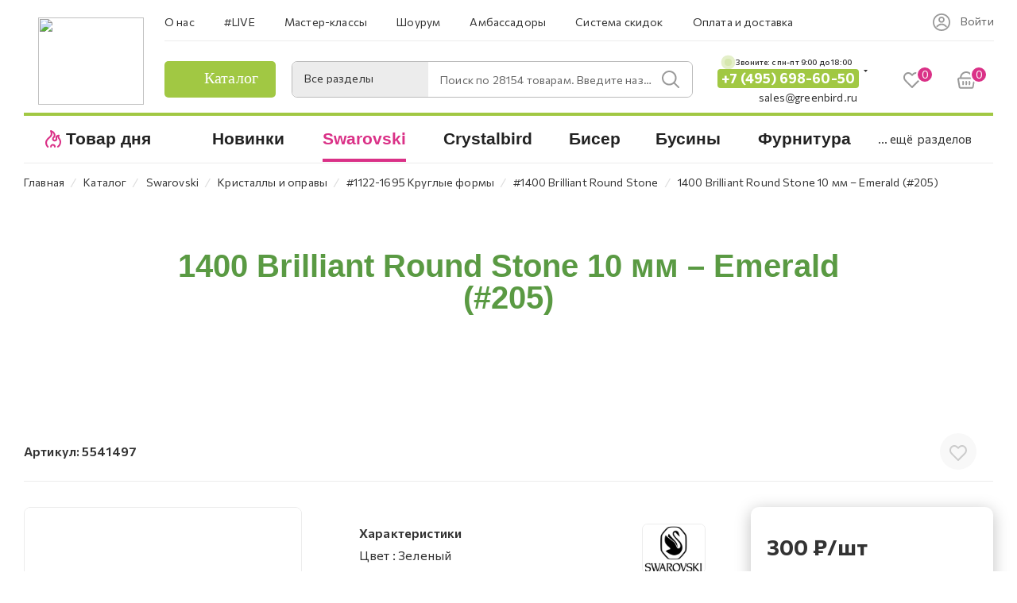

--- FILE ---
content_type: text/html; charset=UTF-8
request_url: https://greenbird.ru/catalog/kristally/kristally_s_opravami/1122_1695_kruglye_formy/1400_brilliant_round_stone/104919/
body_size: 91164
content:
<!DOCTYPE html>
<html xmlns="http://www.w3.org/1999/xhtml" xml:lang="ru" lang="ru"  >
<head><link rel="canonical" href="https://greenbird.ru/catalog/kristally/kristally_s_opravami/1122_1695_kruglye_formy/1400_brilliant_round_stone/104919/"/>
	<title>Купить 1400 Brilliant Round Stone 10 мм – Emerald (#205) по цене 300 &#8381; рублей в интернет-магазине GreenBird.ru</title>
	<meta name="yandex-verification" content="bc3f0199ddbe619b" />
	<!-- favicon -->
	<link rel="application/manifest+json" href="/site.webmanifest">
	<meta name="msapplication-config" content="browserconfig.xml">
	<!--<link rel="mask-icon" href="/images/favicon/safari-pinned-tab.svg" color="#000000">-->
	<meta name="robots" content="index, follow, max-image-preview:large, max-snippet:-1">
	<meta name="viewport" content="initial-scale=1.0, width=device-width" />
	<meta name="HandheldFriendly" content="true" />
	<meta name="yes" content="yes" />
	<meta name="apple-mobile-web-app-status-bar-style" content="black" />
	<meta name="SKYPE_TOOLBAR" content="SKYPE_TOOLBAR_PARSER_COMPATIBLE" />
	<meta http-equiv="Content-Type" content="text/html; charset=UTF-8" />
<meta name="keywords" content="интернет-магазин, заказать, купить" />
<meta name="description" content="Купить 1400 brilliant round stone 10 мм – emerald (#205) по цене 300 &#8381; в интернет-магазине GreenBird.ru - Большой ассортимент качественных и уникальных компонентов для бисероплетения" />
<link href="/bitrix/css/aspro.max/notice.min.css?16473917222876"  rel="stylesheet" />
<link href="/bitrix/js/ui/design-tokens/dist/ui.design-tokens.min.css?167241349722029"  rel="stylesheet" />
<link href="/bitrix/js/ui/fonts/opensans/ui.font.opensans.min.css?16685820892320"  rel="stylesheet" />
<link href="/bitrix/js/main/popup/dist/main.popup.bundle.min.css?168750318926598"  rel="stylesheet" />
<link href="/bitrix/cache/css/s1/aspro_max/page_abfd3d7af3da88ad47bf5bc16e882ea5/page_abfd3d7af3da88ad47bf5bc16e882ea5_v1.css?1748811600136373"  rel="stylesheet" />
<link href="/bitrix/cache/css/s1/aspro_max/template_cee80260fe7581003ccab72a46aceae2/template_cee80260fe7581003ccab72a46aceae2_v1.css?17488116001488467"  data-template-style="true" rel="stylesheet" />
<script>if(!window.BX)window.BX={};if(!window.BX.message)window.BX.message=function(mess){if(typeof mess==='object'){for(let i in mess) {BX.message[i]=mess[i];} return true;}};</script>
<script>(window.BX||top.BX).message({'JS_CORE_LOADING':'Загрузка...','JS_CORE_NO_DATA':'- Нет данных -','JS_CORE_WINDOW_CLOSE':'Закрыть','JS_CORE_WINDOW_EXPAND':'Развернуть','JS_CORE_WINDOW_NARROW':'Свернуть в окно','JS_CORE_WINDOW_SAVE':'Сохранить','JS_CORE_WINDOW_CANCEL':'Отменить','JS_CORE_WINDOW_CONTINUE':'Продолжить','JS_CORE_H':'ч','JS_CORE_M':'м','JS_CORE_S':'с','JSADM_AI_HIDE_EXTRA':'Скрыть лишние','JSADM_AI_ALL_NOTIF':'Показать все','JSADM_AUTH_REQ':'Требуется авторизация!','JS_CORE_WINDOW_AUTH':'Войти','JS_CORE_IMAGE_FULL':'Полный размер'});</script>
<script src="/bitrix/js/main/core/core.min.js?1687503193219752"></script>
<script>BX.setJSList(['/bitrix/js/main/core/core_ajax.js','/bitrix/js/main/core/core_promise.js','/bitrix/js/main/polyfill/promise/js/promise.js','/bitrix/js/main/loadext/loadext.js','/bitrix/js/main/loadext/extension.js','/bitrix/js/main/polyfill/promise/js/promise.js','/bitrix/js/main/polyfill/find/js/find.js','/bitrix/js/main/polyfill/includes/js/includes.js','/bitrix/js/main/polyfill/matches/js/matches.js','/bitrix/js/ui/polyfill/closest/js/closest.js','/bitrix/js/main/polyfill/fill/main.polyfill.fill.js','/bitrix/js/main/polyfill/find/js/find.js','/bitrix/js/main/polyfill/matches/js/matches.js','/bitrix/js/main/polyfill/core/dist/polyfill.bundle.js','/bitrix/js/main/core/core.js','/bitrix/js/main/polyfill/intersectionobserver/js/intersectionobserver.js','/bitrix/js/main/lazyload/dist/lazyload.bundle.js','/bitrix/js/main/polyfill/core/dist/polyfill.bundle.js','/bitrix/js/main/parambag/dist/parambag.bundle.js']);
</script>
<script>(window.BX||top.BX).message({'NOTICE_ADDED2CART':'В корзине','NOTICE_CLOSE':'Закрыть','NOTICE_MORE':'и ещё #COUNT# #PRODUCTS#','NOTICE_PRODUCT0':'товаров','NOTICE_PRODUCT1':'товар','NOTICE_PRODUCT2':'товара','NOTICE_ADDED2DELAY':'В отложенных','NOTICE_ADDED2COMPARE':'В сравнении'});</script>
<script>(window.BX||top.BX).message({'LANGUAGE_ID':'ru','FORMAT_DATE':'DD.MM.YYYY','FORMAT_DATETIME':'DD.MM.YYYY HH:MI:SS','COOKIE_PREFIX':'BITRIX_SM','SERVER_TZ_OFFSET':'10800','UTF_MODE':'Y','SITE_ID':'s1','SITE_DIR':'/','USER_ID':'','SERVER_TIME':'1769004018','USER_TZ_OFFSET':'0','USER_TZ_AUTO':'Y','bitrix_sessid':'e2c9fc68882e067e4117ff0b37b81c1c'});</script>

<script src="/bitrix/js/main/ajax.min.js?164739097422194"></script>
<script src="/bitrix/js/aspro.max/notice.min.js?164739172214218"></script>
<script src="/bitrix/js/main/popup/dist/main.popup.bundle.min.js?168750316565670"></script>
<script src="/bitrix/js/currency/currency-core/dist/currency-core.bundle.min.js?16759491983755"></script>
<script src="/bitrix/js/currency/core_currency.min.js?1647390985833"></script>
<script src="/bitrix/js/main/core/core_ls.min.js?16473909747365"></script>
<script>BX.setJSList(['/bitrix/templates/aspro_max/components/bitrix/catalog/main/script.js','/bitrix/templates/aspro_max/components/bitrix/catalog.element/main4/script.js','/bitrix/templates/aspro_max/components/bitrix/sale.gift.main.products/main/script.js','/bitrix/templates/aspro_max/js/slider.swiper.min.js','/bitrix/templates/aspro_max/vendor/js/carousel/swiper/swiper-bundle.min.js','/bitrix/templates/aspro_max/js/jquery.history.js','/bitrix/templates/aspro_max/vendor/js/carousel/owl/owl.carousel.min.js','/bitrix/templates/aspro_max/js/catalog_element.min.js','/bitrix/templates/aspro_max/js/jquery.fancybox.min.js','/bitrix/templates/aspro_max/js/observer.js','/bitrix/templates/aspro_max/js/jquery.actual.min.js','/bitrix/templates/aspro_max/js/jqModal.js','/bitrix/templates/aspro_max/vendor/js/bootstrap.js','/bitrix/templates/aspro_max/vendor/js/jquery.appear.js','/bitrix/templates/aspro_max/vendor/js/ripple.js','/bitrix/templates/aspro_max/vendor/js/velocity/velocity.js','/bitrix/templates/aspro_max/vendor/js/velocity/velocity.ui.js','/bitrix/templates/aspro_max/js/browser.js','/bitrix/templates/aspro_max/js/jquery.uniform.min.js','/bitrix/templates/aspro_max/vendor/js/sticky-sidebar.js','/bitrix/templates/aspro_max/js/jquery.validate.min.js','/bitrix/templates/aspro_max/js/jquery.inputmask.bundle.min.js','/bitrix/templates/aspro_max/js/jquery.easing.1.3.js','/bitrix/templates/aspro_max/js/equalize.min.js','/bitrix/templates/aspro_max/js/jquery.alphanumeric.js','/bitrix/templates/aspro_max/js/jquery.cookie.js','/bitrix/templates/aspro_max/js/jquery.plugin.min.js','/bitrix/templates/aspro_max/js/jquery.countdown.min.js','/bitrix/templates/aspro_max/js/jquery.countdown-ru.js','/bitrix/templates/aspro_max/js/jquery.ikSelect.js','/bitrix/templates/aspro_max/js/jquery.mobile.custom.touch.min.js','/bitrix/templates/aspro_max/js/jquery.dotdotdot.js','/bitrix/templates/aspro_max/js/rating_likes.js','/bitrix/templates/aspro_max/js/buy_services.js','/bitrix/templates/aspro_max/js/mobile.js','/bitrix/templates/aspro_max/js/jquery.mousewheel.min.js','/bitrix/templates/aspro_max/js/jquery.mCustomScrollbar.js','/bitrix/templates/aspro_max/js/scrollTabs.js','/bitrix/templates/aspro_max/js/main.js','/bitrix/templates/aspro_max/js/blocks/blocks.js','/bitrix/components/bitrix/search.title/script.js','/bitrix/templates/aspro_max/components/bitrix/search.title/mega_menu/script.js','/bitrix/templates/aspro_max/components/bitrix/menu/menu_in_burger/script.js','/bitrix/templates/aspro_max/components/bitrix/search.title/corp/script.js','/bitrix/templates/aspro_max/components/bitrix/menu/top_catalog_wide/script.js','/bitrix/templates/aspro_max/components/bitrix/search.title/corp_fixed/script.js','/bitrix/templates/aspro_max/components/bitrix/menu/top_catalog_wide_mobile/script.js','/bitrix/components/aspro/marketing.popup.max/templates/.default/script.js','/bitrix/templates/aspro_max/components/bitrix/search.title/fixed/script.js','/bitrix/templates/aspro_max/js/custom.js']);</script>
<script>BX.setCSSList(['/bitrix/templates/aspro_max/components/bitrix/catalog/main/style.css','/bitrix/templates/aspro_max/components/bitrix/catalog.element/main4/style.css','/bitrix/templates/aspro_max/components/bitrix/sale.gift.main.products/main/style.css','/bitrix/templates/aspro_max/components/bitrix/catalog.section/services_list/style.css','/include/ratings_and_reviews/style.css','/bitrix/templates/aspro_max/vendor/css/carousel/swiper/swiper-bundle.min.css','/bitrix/templates/aspro_max/css/slider.swiper.min.css','/bitrix/templates/aspro_max/css/main_slider.min.css','/bitrix/templates/aspro_max/vendor/css/carousel/owl/owl.carousel.min.css','/bitrix/templates/aspro_max/vendor/css/carousel/owl/owl.theme.default.min.css','/bitrix/templates/aspro_max/css/jquery.fancybox.min.css','/bitrix/templates/aspro_max/css/animation/animation_ext.css','/bitrix/templates/aspro_max/css/blocks/dark-light-theme.css','/bitrix/templates/aspro_max/css/colored.css','/bitrix/templates/aspro_max/vendor/css/bootstrap.css','/bitrix/templates/aspro_max/css/styles.css','/bitrix/templates/aspro_max/css/blocks/blocks.css','/bitrix/templates/aspro_max/css/blocks/common.blocks/bottom-icons-panel/bottom-icons-panel.css','/bitrix/templates/aspro_max/css/blocks/common.blocks/counter-state/counter-state.css','/bitrix/templates/aspro_max/css/banners.css','/bitrix/templates/aspro_max/css/menu.css','/bitrix/templates/aspro_max/css/catalog.css','/bitrix/templates/aspro_max/css/jquery.mCustomScrollbar.min.css','/bitrix/templates/aspro_max/vendor/css/ripple.css','/bitrix/templates/aspro_max/css/left_block_main_page.css','/bitrix/templates/aspro_max/css/stores.css','/bitrix/templates/aspro_max/css/yandex_map.css','/bitrix/templates/aspro_max/css/buy_services.css','/bitrix/templates/aspro_max/css/header_fixed.css','/bitrix/templates/aspro_max/ajax/ajax.css','/bitrix/templates/aspro_max/components/bitrix/search.title/corp/style.css','/bitrix/templates/aspro_max/components/bitrix/search.title/corp_fixed/style.css','/bitrix/templates/aspro_max/components/bitrix/breadcrumb/main/style.css','/bitrix/templates/aspro_max/css/footer.css','/bitrix/components/aspro/marketing.popup.max/templates/.default/style.css','/bitrix/templates/aspro_max/components/bitrix/search.title/fixed/style.css','/bitrix/templates/aspro_max/styles.css','/bitrix/templates/aspro_max/template_styles.css','/bitrix/templates/aspro_max/css/header.css','/bitrix/templates/aspro_max/css/media.css','/bitrix/templates/aspro_max/css/h1-medium.css','/bitrix/templates/aspro_max/css/catalog-nav.css','/bitrix/templates/aspro_max/css/custom_v2.css','/bitrix/templates/aspro_max/css/custom_v3.css','/bitrix/templates/aspro_max/themes/custom_s1/theme.css','/bitrix/templates/aspro_max/css/widths/width-3.css','/bitrix/templates/aspro_max/css/fonts/font-10.css','/bitrix/templates/aspro_max/css/custom.css','/bitrix/components/aspro/theme.max/css/user_font_s1.css']);</script>
<script data-skip-moving='true'>window['asproRecaptcha'] = {params: {'recaptchaColor':'','recaptchaLogoShow':'','recaptchaSize':'','recaptchaBadge':'','recaptchaLang':'ru'},key: '6LcyIMkkAAAAAJYktcY55jDzgtwYdpQqjWEgAoh5',ver: '3'};</script>
<script data-skip-moving='true'>!function(c,t,n,p){function s(e){var a=t.getElementById(e);if(a&&!(a.className.indexOf("g-recaptcha")<0)&&c.grecaptcha)if("3"==c[p].ver)a.innerHTML='<textarea class="g-recaptcha-response" style="display:none;resize:0;" name="g-recaptcha-response"></textarea>',grecaptcha.ready(function(){grecaptcha.execute(c[p].key,{action:"maxscore"}).then(function(e){a.innerHTML='<textarea class="g-recaptcha-response" style="display:none;resize:0;" name="g-recaptcha-response">'+e+"</textarea>"})});else{if(a.children.length)return;var r=grecaptcha.render(e,{sitekey:c[p].key+"",theme:c[p].params.recaptchaColor+"",size:c[p].params.recaptchaSize+"",callback:"onCaptchaVerify"+c[p].params.recaptchaSize,badge:c[p].params.recaptchaBadge});$(a).attr("data-widgetid",r)}}c.onLoadRenderRecaptcha=function(){var e=[];for(var a in c[n].args)if(c[n].args.hasOwnProperty(a)){var r=c[n].args[a][0];-1==e.indexOf(r)&&(e.push(r),s(r))}c[n]=function(e){s(e)}},c[n]=c[n]||function(){var e,a,r;c[n].args=c[n].args||[],c[n].args.push(arguments),a="recaptchaApiLoader",(e=t).getElementById(a)||((r=e.createElement("script")).id=a,r.src="//www.google.com/recaptcha/api.js?hl="+c[p].params.recaptchaLang+"&onload=onLoadRenderRecaptcha&render="+("3"==c[p].ver?c[p].key:"explicit"),e.head.appendChild(r))}}(window,document,"renderRecaptchaById","asproRecaptcha");</script>
<script data-skip-moving='true'>!function(){function d(a){for(var e=a;e;)if("form"===(e=e.parentNode).nodeName.toLowerCase())return e;return null}function i(a){var e=[],t=null,n=!1;void 0!==a&&(n=null!==a),t=n?a.getElementsByTagName("input"):document.getElementsByName("captcha_word");for(var r=0;r<t.length;r++)"captcha_word"===t[r].name&&e.push(t[r]);return e}function l(a){for(var e=[],t=a.getElementsByTagName("img"),n=0;n<t.length;n++)!/\/bitrix\/tools\/captcha.php\?(captcha_code|captcha_sid)=[^>]*?/i.test(t[n].src)&&"captcha"!==t[n].id||e.push(t[n]);return e}function h(a){var e="recaptcha-dynamic-"+(new Date).getTime();if(null!==document.getElementById(e)){for(var t=null;t=Math.floor(65535*Math.random()),null!==document.getElementById(e+t););e+=t}var n=document.createElement("div");n.id=e,n.className="g-recaptcha",n.attributes["data-sitekey"]=window.asproRecaptcha.key,a.parentNode&&(a.parentNode.className+=" recaptcha_text",a.parentNode.replaceChild(n,a)),"3"==window.asproRecaptcha.ver&&(a.closest(".captcha-row").style.display="none"),renderRecaptchaById(e)}function a(){for(var a,e,t,n,r=function(){var a=i(null);if(0===a.length)return[];for(var e=[],t=0;t<a.length;t++){var n=d(a[t]);null!==n&&e.push(n)}return e}(),c=0;c<r.length;c++){var o=r[c],p=i(o);if(0!==p.length){var s=l(o);if(0!==s.length){for(a=0;a<p.length;a++)h(p[a]);for(a=0;a<s.length;a++)t=s[a],n="[data-uri]",t.attributes.src=n,t.style.display="none","src"in t&&(t.parentNode&&-1===t.parentNode.className.indexOf("recaptcha_tmp_img")&&(t.parentNode.className+=" recaptcha_tmp_img"),t.src=n);e=o,"function"==typeof $&&$(e).find(".captcha-row label > span").length&&$(e).find(".captcha-row label > span").html(BX.message("RECAPTCHA_TEXT")+' <span class="star">*</span>')}}}}document.addEventListener?document.addEventListener("DOMNodeInserted",function(){try{return(function(){if("undefined"!=typeof renderRecaptchaById)for(var a=document.getElementsByClassName("g-recaptcha"),e=0;e<a.length;e++){var t=a[e];if(0===t.innerHTML.length){var n=t.id;if("string"==typeof n&&0!==n.length){if("3"==window.asproRecaptcha.ver)t.closest(".captcha-row").style.display="none";else if("function"==typeof $){var r=$(t).closest(".captcha-row");r.length&&(r.addClass(window.asproRecaptcha.params.recaptchaSize+" logo_captcha_"+window.asproRecaptcha.params.recaptchaLogoShow+" "+window.asproRecaptcha.params.recaptchaBadge),r.find(".captcha_image").addClass("recaptcha_tmp_img"),r.find(".captcha_input").addClass("recaptcha_text"),"invisible"!==window.asproRecaptcha.params.recaptchaSize&&(r.find("input.recaptcha").length||$('<input type="text" class="recaptcha" value="" />').appendTo(r)))}renderRecaptchaById(n)}}}}(),window.renderRecaptchaById&&window.asproRecaptcha&&window.asproRecaptcha.key)?(a(),!0):(console.error("Bad captcha keys or module error"),!0)}catch(a){return console.error(a),!0}},!1):console.warn("Your browser does not support dynamic ReCaptcha replacement")}();</script>
<script>
					(function () {
						"use strict";
						var counter = function ()
						{
							var cookie = (function (name) {
								var parts = ("; " + document.cookie).split("; " + name + "=");
								if (parts.length == 2) {
									try {return JSON.parse(decodeURIComponent(parts.pop().split(";").shift()));}
									catch (e) {}
								}
							})("BITRIX_CONVERSION_CONTEXT_s1");
							if (cookie && cookie.EXPIRE >= BX.message("SERVER_TIME"))
								return;
							var request = new XMLHttpRequest();
							request.open("POST", "/bitrix/tools/conversion/ajax_counter.php", true);
							request.setRequestHeader("Content-type", "application/x-www-form-urlencoded");
							request.send(
								"SITE_ID="+encodeURIComponent("s1")+
								"&sessid="+encodeURIComponent(BX.bitrix_sessid())+
								"&HTTP_REFERER="+encodeURIComponent(document.referrer)
							);
						};
						if (window.frameRequestStart === true)
							BX.addCustomEvent("onFrameDataReceived", counter);
						else
							BX.ready(counter);
					})();
				</script>
<script>BX.message({'PHONE':'Телефон','FAST_VIEW':'Быстрый просмотр','TABLES_SIZE_TITLE':'Подбор размера','SOCIAL':'Социальные сети','DESCRIPTION':'Описание магазина','ITEMS':'Товары','LOGO':'Логотип','REGISTER_INCLUDE_AREA':'Текст о регистрации','AUTH_INCLUDE_AREA':'Текст об авторизации','FRONT_IMG':'Изображение компании','EMPTY_CART':'пуста','CATALOG_VIEW_MORE':'... Показать все','CATALOG_VIEW_LESS':'... Свернуть','JS_REQUIRED':'Заполните это поле','JS_FORMAT':'Неверный формат','JS_FILE_EXT':'Недопустимое расширение файла','JS_PASSWORD_COPY':'Пароли не совпадают','JS_PASSWORD_LENGTH':'Минимум 6 символов','JS_ERROR':'Неверно заполнено поле','JS_FILE_SIZE':'Максимальный размер 5мб','JS_FILE_BUTTON_NAME':'Выберите файл','JS_FILE_DEFAULT':'Прикрепите файл','JS_DATE':'Некорректная дата','JS_DATETIME':'Некорректная дата/время','JS_REQUIRED_LICENSES':'Согласитесь с условиями','JS_REQUIRED_OFFER':'Согласитесь с условиями','LICENSE_PROP':'Согласие на обработку персональных данных','LOGIN_LEN':'Введите минимум {0} символа','FANCY_CLOSE':'Закрыть','FANCY_NEXT':'Следующий','FANCY_PREV':'Предыдущий','TOP_AUTH_REGISTER':'Регистрация','CALLBACK':'Заказать звонок','ASK':'Задать вопрос','REVIEW':'Оставить отзыв','S_CALLBACK':'Заказать звонок','UNTIL_AKC':'До конца акции','TITLE_QUANTITY_BLOCK':'Остаток','TITLE_QUANTITY':'шт','TOTAL_SUMM_ITEM':'Общая стоимость ','SUBSCRIBE_SUCCESS':'Вы успешно подписались','RECAPTCHA_TEXT':'Подтвердите, что вы не робот','JS_RECAPTCHA_ERROR':'Пройдите проверку','COUNTDOWN_SEC':'сек','COUNTDOWN_MIN':'мин','COUNTDOWN_HOUR':'час','COUNTDOWN_DAY0':'дн','COUNTDOWN_DAY1':'дн','COUNTDOWN_DAY2':'дн','COUNTDOWN_WEAK0':'Недель','COUNTDOWN_WEAK1':'Неделя','COUNTDOWN_WEAK2':'Недели','COUNTDOWN_MONTH0':'Месяцев','COUNTDOWN_MONTH1':'Месяц','COUNTDOWN_MONTH2':'Месяца','COUNTDOWN_YEAR0':'Лет','COUNTDOWN_YEAR1':'Год','COUNTDOWN_YEAR2':'Года','COUNTDOWN_COMPACT_SEC':'с','COUNTDOWN_COMPACT_MIN':'м','COUNTDOWN_COMPACT_HOUR':'ч','COUNTDOWN_COMPACT_DAY':'д','COUNTDOWN_COMPACT_WEAK':'н','COUNTDOWN_COMPACT_MONTH':'м','COUNTDOWN_COMPACT_YEAR0':'л','COUNTDOWN_COMPACT_YEAR1':'г','CATALOG_PARTIAL_BASKET_PROPERTIES_ERROR':'Заполнены не все свойства у добавляемого товара','CATALOG_EMPTY_BASKET_PROPERTIES_ERROR':'Выберите свойства товара, добавляемые в корзину в параметрах компонента','CATALOG_ELEMENT_NOT_FOUND':'Элемент не найден','ERROR_ADD2BASKET':'Ошибка добавления товара в корзину','CATALOG_SUCCESSFUL_ADD_TO_BASKET':'Успешное добавление товара в корзину','ERROR_BASKET_TITLE':'Ошибка корзины','ERROR_BASKET_PROP_TITLE':'Выберите свойства, добавляемые в корзину','ERROR_BASKET_BUTTON':'Выбрать','BASKET_TOP':'Корзина в шапке','ERROR_ADD_DELAY_ITEM':'Ошибка отложенной корзины','VIEWED_TITLE':'Ранее вы смотрели','VIEWED_BEFORE':'Ранее вы смотрели','BEST_TITLE':'Лучшие предложения','CT_BST_SEARCH_BUTTON':'Поиск','CT_BST_SEARCH2_BUTTON':'Найти','BASKET_PRINT_BUTTON':'Распечатать','BASKET_CLEAR_ALL_BUTTON':'Очистить','BASKET_QUICK_ORDER_BUTTON':'Быстрый заказ','BASKET_CONTINUE_BUTTON':'Продолжить покупки','BASKET_ORDER_BUTTON':'Оформить заказ','SHARE_BUTTON':'Поделиться','BASKET_CHANGE_TITLE':'Ваш заказ','BASKET_CHANGE_LINK':'Изменить','MORE_INFO_SKU':'Купить','FROM':'от','BEFORE':'до','TITLE_BLOCK_VIEWED_NAME':'Ранее вы смотрели','T_BASKET':'Корзина','FILTER_EXPAND_VALUES':'Показать все','FILTER_HIDE_VALUES':'Свернуть','FULL_ORDER':'Полный заказ','CUSTOM_COLOR_CHOOSE':'Выбрать','CUSTOM_COLOR_CANCEL':'Отмена','S_MOBILE_MENU':'Меню','MAX_T_MENU_BACK':'Назад','MAX_T_MENU_CALLBACK':'Обратная связь','MAX_T_MENU_CONTACTS_TITLE':'Будьте на связи','SEARCH_TITLE':'Поиск','SOCIAL_TITLE':'Оставайтесь на связи','HEADER_SCHEDULE':'Время работы','SEO_TEXT':'SEO описание','COMPANY_IMG':'Картинка компании','COMPANY_TEXT':'Описание компании','CONFIG_SAVE_SUCCESS':'Настройки сохранены','CONFIG_SAVE_FAIL':'Ошибка сохранения настроек','ITEM_ECONOMY':'Экономия','ITEM_ARTICLE':'Артикул: ','JS_FORMAT_ORDER':'имеет неверный формат','JS_BASKET_COUNT_TITLE':'В корзине товаров на SUMM','POPUP_VIDEO':'Видео','POPUP_GIFT_TEXT':'Нашли что-то особенное? Намекните другу о подарке!','ORDER_FIO_LABEL':'Ф.И.О.','ORDER_PHONE_LABEL':'Телефон','ORDER_REGISTER_BUTTON':'Регистрация','PRICES_TYPE':'Варианты цен','FILTER_HELPER_VALUES':' знач.','SHOW_MORE_SCU_MAIN':'Еще #COUNT#','SHOW_MORE_SCU_1':'предложение','SHOW_MORE_SCU_2':'предложения','SHOW_MORE_SCU_3':'предложений','PARENT_ITEM_NOT_FOUND':'Не найден основной товар для услуги в корзине. Обновите страницу и попробуйте снова.','INVALID_NUMBER':'Неверный номер','INVALID_COUNTRY_CODE':'Неверный код страны','TOO_SHORT':'Номер слишком короткий','TOO_LONG':'Номер слишком длинный'})</script>
<meta name="theme-color" content="#da3187">
<style>:root{--theme-base-color: #da3187;--theme-base-opacity-color: #da31871a;--theme-base-color-hue:329;--theme-base-color-saturation:70%;--theme-base-color-lightness:52%;}</style>
<link href="https://fonts.gstatic.com" rel="preconnect" crossorigin>
<link href="https://fonts.googleapis.com/css2?family=Commissioner:wght@100;200;300;400;500;600;700;800;900&display=swap"  rel="preload" as="style" crossorigin>
<link href="https://fonts.googleapis.com/css2?family=Commissioner:wght@100;200;300;400;500;600;700;800;900&display=swap"  rel="stylesheet" crossorigin>
<script data-skip-moving="true">window.lazySizesConfig = window.lazySizesConfig || {};lazySizesConfig.loadMode = 1;lazySizesConfig.expand = 200;lazySizesConfig.expFactor = 1;lazySizesConfig.hFac = 0.1;window.lazySizesConfig.lazyClass = "lazy";</script>
<script src="/bitrix/templates/aspro_max/js/lazysizes.min.js" data-skip-moving="true" defer=""></script>
<script src="/bitrix/templates/aspro_max/js/ls.unveilhooks.min.js" data-skip-moving="true" defer=""></script>
<link href="/bitrix/templates/aspro_max/css/print.min.css?164739210321745" data-template-style="true" rel="stylesheet" media="print">
					<script data-skip-moving="true" src="/bitrix/js/aspro.max/jquery-2.1.3.min.js"></script>
					<script data-skip-moving="true" src="/bitrix/templates/aspro_max/js/speed.min.js?=1673886386"></script>
<link rel="shortcut icon" href="/favicon.ico" type="image/x-icon" />
<link rel="apple-touch-icon" sizes="180x180" href="/include/apple-touch-icon.png" />
<meta property="og:description" content="1400 Brilliant Round Stone 10 мм – Emerald (#205)" />
<meta property="og:image" content="https://greenbird.ru/upload/iblock/650/o68jegorxpjl5p7p8giyc332z398ql6d.jpg" />
<link rel="image_src" href="https://greenbird.ru/upload/iblock/650/o68jegorxpjl5p7p8giyc332z398ql6d.jpg"  />
<meta property="og:title" content="Купить 1400 Brilliant Round Stone 10 мм – Emerald (#205) по цене 300 &#8381; рублей в интернет-магазине GreenBird.ru" />
<meta property="og:type" content="website" />
<meta property="og:url" content="https://greenbird.ru/catalog/kristally/kristally_s_opravami/1122_1695_kruglye_formy/1400_brilliant_round_stone/104919/" />

<script  src="/bitrix/cache/js/s1/aspro_max/template_3d65705da49e48ffdba0c22335f7070c/template_3d65705da49e48ffdba0c22335f7070c_v1.js?1748811601880446"></script>
<script  src="/bitrix/cache/js/s1/aspro_max/page_8e9f5b144578e524cb8c88cca9479e92/page_8e9f5b144578e524cb8c88cca9479e92_v1.js?1748811612428600"></script>
<script>var _ba = _ba || []; _ba.push(["aid", "6f856ec0af105e53bc77f737e0716b26"]); _ba.push(["host", "greenbird.ru"]); _ba.push(["ad[ct][item]", "[base64]"]);_ba.push(["ad[ct][user_id]", function(){return BX.message("USER_ID") ? BX.message("USER_ID") : 0;}]);_ba.push(["ad[ct][recommendation]", function() {var rcmId = "";var cookieValue = BX.getCookie("BITRIX_SM_RCM_PRODUCT_LOG");var productId = 104919;var cItems = [];var cItem;if (cookieValue){cItems = cookieValue.split(".");}var i = cItems.length;while (i--){cItem = cItems[i].split("-");if (cItem[0] == productId){rcmId = cItem[1];break;}}return rcmId;}]);_ba.push(["ad[ct][v]", "2"]);(function() {var ba = document.createElement("script"); ba.type = "text/javascript"; ba.async = true;ba.src = (document.location.protocol == "https:" ? "https://" : "http://") + "bitrix.info/ba.js";var s = document.getElementsByTagName("script")[0];s.parentNode.insertBefore(ba, s);})();</script>

				<!-- Google Tag Manager -->
<script>(function(w,d,s,l,i){w[l]=w[l]||[];w[l].push({'gtm.start':
new Date().getTime(),event:'gtm.js'});var f=d.getElementsByTagName(s)[0],
j=d.createElement(s),dl=l!='dataLayer'?'&l='+l:'';j.async=true;j.src=
'https://www.googletagmanager.com/gtm.js?id='+i+dl;f.parentNode.insertBefore(j,f);
})(window,document,'script','dataLayer','GTM-PQ72J2L');</script>
<!-- End Google Tag Manager -->
	<style>
	@media(max-width: 575px) {
		body:not(.mobloader) .gb-mobmenu-item.icon.gb_novelty_icon:before,
		/*body:not(.mobloader) .BIG_BANNER_INDEX .top_slider_wrapp.maxwidth-banner.custom_slider_with_childs .row.side-childs.normal.c_2 img,*/
		body:not(.mobloader) .svg-inline-icon_discount{
			opacity: 0;
		}
		body:not(.mobloader) #footer .gb-first_bottom_menu .gb-first_bottom_menu__list-item--hit a:before,
		body:not(.mobloader) #footer .gb-first_bottom_menu .gb-first_bottom_menu__list-item--new a:before,
		body:not(.mobloader) .gb-mobmenu-item.icon.gb_novelty_icon:before,
		body:not(.mobloader) .gb-mobmenu-item.icon.gb_novelty_icon:before,
		body:not(.mobloader) td.menu-item.icon.gb_novelty_icon .wrap a>div:before,
		body:not(.mobloader) #footer .gb-footer_developer_logo a:before,
		body:not(.mobloader) .gb-search-select:after,
		body:not(.mobloader) .inline-search-block .close-block .close-icons,
		body:not(.mobloader) .wrapper1.front_page .top_block a,
		body:not(.mobloader) .mega-menu table td .wrap > .more-items > span:before,
		/*body:not(.mobloader) .custom_slider_with_childs .col-md-9 tr.main_info,*/
		body:not(.mobloader) #main .swiper-lazy:not(.swiper-lazy-loaded),
		body:not(.mobloader) footer .social-icons ul li a{
			background: none !important;
		}
		body:not(.mobloader) .gb-top-socials i{
			background: none !important;
		}
		body:not(.mobloader) .darken-bg-animate-custom a{
			background: none !important;
		}
		body:not(.mobloader) .footer-rating__block{
			display: none;
		}
	}
</style>
</head>
<body class=" site_s1  fill_bg_n catalog-delayed-btn-Y theme-light" id="main" data-site="/">
    
	
	<div id="panel"></div>
<!-- Google Tag Manager (noscript) -->
<noscript><iframe src="https://www.googletagmanager.com/ns.html?id=GTM-PQ72J2L"
height="0" width="0" style="display:none;visibility:hidden"></iframe></noscript>
<!-- End Google Tag Manager (noscript) -->
	
				<!--'start_frame_cache_basketitems-component-block'-->												<div id="ajax_basket"></div>
					<!--'end_frame_cache_basketitems-component-block'-->						<div class="cd-modal-bg"></div>
		<script data-skip-moving="true">var solutionName = 'arMaxOptions';</script>
		<script src="/bitrix/templates/aspro_max/js/setTheme.php?site_id=s1&site_dir=/" data-skip-moving="true"></script>
		<script>window.onload=function(){window.basketJSParams = window.basketJSParams || [];window.dataLayer = window.dataLayer || [];}
		BX.message({'MIN_ORDER_PRICE_TEXT':'<b>Минимальная сумма заказа #PRICE#<\/b><br/>Пожалуйста, добавьте еще товаров в корзину','LICENSES_TEXT':'Я согласен на <a href=\"/obrabotka-dannyih/\" target=\"_blank\">обработку персональных данных<\/a>','OFFER_TEXT':'Согласен с <a href=\"/include/offer_detail.php\" target=\"_blank\">публичной офертой<\/a>'});
		arAsproOptions.PAGES.FRONT_PAGE = window[solutionName].PAGES.FRONT_PAGE = "";arAsproOptions.PAGES.BASKET_PAGE = window[solutionName].PAGES.BASKET_PAGE = "";arAsproOptions.PAGES.ORDER_PAGE = window[solutionName].PAGES.ORDER_PAGE = "";arAsproOptions.PAGES.PERSONAL_PAGE = window[solutionName].PAGES.PERSONAL_PAGE = "";arAsproOptions.PAGES.CATALOG_PAGE = window[solutionName].PAGES.CATALOG_PAGE = "1";</script>
		<div class="wrapper1  header_bglight long_header colored_header catalog_page basket_normal basket_fill_WHITE side_LEFT block_side_NORMAL catalog_icons_N banner_auto with_fast_view mheader-v1 header-v8 header-font-lower_Y regions_N title_position_LEFT fill_ footer-v5 front-vindex1 mfixed_Y mfixed_view_always title-v1 lazy_Y with_phones normal-catalog-img landing-normal big-banners-mobile-slider bottom-icons-panel-Y compact-breadcrumbs-N catalog-delayed-btn-Y  ">


<div class="mega_fixed_menu scrollblock">
	<div class="maxwidth-theme">
		<svg class="svg svg-close" width="14" height="14" viewBox="0 0 14 14">
		  <path data-name="Rounded Rectangle 568 copy 16" d="M1009.4,953l5.32,5.315a0.987,0.987,0,0,1,0,1.4,1,1,0,0,1-1.41,0L1008,954.4l-5.32,5.315a0.991,0.991,0,0,1-1.4-1.4L1006.6,953l-5.32-5.315a0.991,0.991,0,0,1,1.4-1.4l5.32,5.315,5.31-5.315a1,1,0,0,1,1.41,0,0.987,0.987,0,0,1,0,1.4Z" transform="translate(-1001 -946)"></path>
		</svg>
		<i class="svg svg-close mask arrow"></i>
		<div class="row">
			<div class="col-md-9">
				<div class="left_menu_block">
					<div class="logo_block flexbox flexbox--row align-items-normal">
						<div class="logo">
							<a href="/">
<picture>
  <source srcset="/bitrix/templates/aspro_max/img/logo-mob.svg?v1" media="(max-width: 992px)" />
  <img data-lazyload class="lazy" src="[data-uri]" data-src="/bitrix/templates/aspro_max/img/logo.svg?v1">
</picture></a>						</div>
						<div class="top-description addr">
							Интернет-магазин 
представительского класса						</div>
					</div>
					<div class="search_block">
						<div class="search_wrap">
							<div class="search-block">
												<div class="search-wrapper">
				<div id="title-search_mega_menu">
					<form action="/catalog/" class="search">
						<div class="search-input-div">
							<input class="search-input" id="title-search-input_mega_menu" type="text" name="q" value="" placeholder="Поиск" size="20" maxlength="50" autocomplete="off" />
						</div>
						<div class="search-button-div">
							<button class="btn btn-search" type="submit" name="s" value="Найти"><i class="svg inline  svg-inline-search2" aria-hidden="true" ><!-- <svg class="" width="17" height="17" viewBox="0 0 17 17" aria-hidden="true"><path class="cls-1" d="M16.709,16.719a1,1,0,0,1-1.412,0l-3.256-3.287A7.475,7.475,0,1,1,15,7.5a7.433,7.433,0,0,1-1.549,4.518l3.258,3.289A1,1,0,0,1,16.709,16.719ZM7.5,2A5.5,5.5,0,1,0,13,7.5,5.5,5.5,0,0,0,7.5,2Z"></path></svg> --><svg width="24" height="24" viewBox="0 0 24 24" fill="none"
  xmlns="http://www.w3.org/2000/svg"><path d="M22.8 21.4L17.6 16.2L17.5 16.1C20.5 12.5 20.2 7.1 16.9 3.7C13.3 0.0999999 7.4 0.0999999 3.8 3.7C2 5.5 1 7.8 1 10.3C1 12.8 2 15.1 3.7 16.9C5.5 18.7 7.9 19.6 10.3 19.6C12.4 19.6 14.4 18.9 16.1 17.5L16.2 17.6L21.4 22.8C21.6 23 21.9 23.1 22.1 23.1C22.3 23.1 22.6 23 22.8 22.8C23.2 22.4 23.2 21.8 22.8 21.4ZM5.1 15.4C3.8 14.1 3 12.2 3 10.3C3 8.4 3.8 6.5 5.1 5.1C6.6 3.7 8.4 3 10.3 3C12.2 3 14 3.7 15.4 5.1C18.2 7.9 18.2 12.6 15.4 15.4C12.6 18.2 8 18.3 5.1 15.4Z" fill="#999999"/></svg>
</i></button>
							<span class="close-block inline-search-hide"><span class="svg svg-close close-icons"></span></span>
						</div>
					</form>
				</div>
			</div>
	<script>
	var jsControl = new JCTitleSearch3({
		//'WAIT_IMAGE': '/bitrix/themes/.default/images/wait.gif',
		'AJAX_PAGE' : '/catalog/kristally/kristally_s_opravami/1122_1695_kruglye_formy/1400_brilliant_round_stone/104919/',
		'CONTAINER_ID': 'title-search_mega_menu',
		'INPUT_ID': 'title-search-input_mega_menu',
		'INPUT_ID_TMP': 'title-search-input_mega_menu',
		'MIN_QUERY_LEN': 2
	});
</script>							</div>
						</div>
					</div>
										<!-- noindex -->

	<div class="burger_menu_wrapper">
		
			<div class="top_link_wrapper">
				<div class="menu-item dropdown catalog wide_menu   active">
					<div class="wrap">
						<a class="dropdown-toggle" href="/catalog/">
							<div class="link-title color-theme-hover">
																	<i class="svg inline  svg-inline-icon_catalog" aria-hidden="true" ><svg xmlns="http://www.w3.org/2000/svg" width="10" height="10" viewBox="0 0 10 10"><path  data-name="Rounded Rectangle 969 copy 7" class="cls-1" d="M644,76a1,1,0,1,1-1,1A1,1,0,0,1,644,76Zm4,0a1,1,0,1,1-1,1A1,1,0,0,1,648,76Zm4,0a1,1,0,1,1-1,1A1,1,0,0,1,652,76Zm-8,4a1,1,0,1,1-1,1A1,1,0,0,1,644,80Zm4,0a1,1,0,1,1-1,1A1,1,0,0,1,648,80Zm4,0a1,1,0,1,1-1,1A1,1,0,0,1,652,80Zm-8,4a1,1,0,1,1-1,1A1,1,0,0,1,644,84Zm4,0a1,1,0,1,1-1,1A1,1,0,0,1,648,84Zm4,0a1,1,0,1,1-1,1A1,1,0,0,1,652,84Z" transform="translate(-643 -76)"/></svg></i>																Каталог							</div>
						</a>
													<span class="tail"></span>
							<div class="burger-dropdown-menu row">
								<div class="menu-wrapper" >
									
																														<div class="col-md-4 dropdown-submenu active ">
																						<a href="/catalog/kristally/" class="color-theme-hover" title="Swarovski">
												<span class="name option-font-bold">Swarovski</span>
											</a>
																								<div class="burger-dropdown-menu toggle_menu">
																																									<div class="menu-item  dropdown-submenu ">
															<a href="/catalog/kristally/limited_edition/" title="Limited Edition">
																<span class="name color-theme-hover">Limited Edition</span>
															</a>
																															<div class="burger-dropdown-menu with_padding">
																																			<div class="menu-item ">
																			<a href="/catalog/kristally/limited_edition/aurum/" title="Aurum">
																				<span class="name color-theme-hover">Aurum</span>
																			</a>
																		</div>
																																			<div class="menu-item ">
																			<a href="/catalog/kristally/limited_edition/bermuda_blue/" title="Bermuda Blue">
																				<span class="name color-theme-hover">Bermuda Blue</span>
																			</a>
																		</div>
																																			<div class="menu-item ">
																			<a href="/catalog/kristally/limited_edition/drugie_redkie_tsveta/" title="Другие редкие цвета">
																				<span class="name color-theme-hover">Другие редкие цвета</span>
																			</a>
																		</div>
																																			<div class="menu-item ">
																			<a href="/catalog/kristally/limited_edition/zhemchug/" title="Жемчуг">
																				<span class="name color-theme-hover">Жемчуг</span>
																			</a>
																		</div>
																																			<div class="menu-item ">
																			<a href="/catalog/kristally/limited_edition/redkie_formy_i_razmery/" title="Редкие формы и размеры">
																				<span class="name color-theme-hover">Редкие формы и размеры</span>
																			</a>
																		</div>
																																	</div>
																													</div>
																																									<div class="menu-item  dropdown-submenu ">
															<a href="/catalog/kristally/kristalnyy_zhemchug/" title="Кристальный жемчуг">
																<span class="name color-theme-hover">Кристальный жемчуг</span>
															</a>
																															<div class="burger-dropdown-menu with_padding">
																																			<div class="menu-item ">
																			<a href="/catalog/kristally/kristalnyy_zhemchug/5810_kruglyy/" title="#5810 Круглый (2-12 мм)">
																				<span class="name color-theme-hover">#5810 Круглый (2-12 мм)</span>
																			</a>
																		</div>
																																			<div class="menu-item ">
																			<a href="/catalog/kristally/kristalnyy_zhemchug/5811_s_bolshim_otverstiem/" title="#5811 С большим отверстием (14-16 мм)">
																				<span class="name color-theme-hover">#5811 С большим отверстием (14-16 мм)</span>
																			</a>
																		</div>
																																			<div class="menu-item ">
																			<a href="/catalog/kristally/kristalnyy_zhemchug/5809_bez_otverstiy/" title="#5809 Без отверстий">
																				<span class="name color-theme-hover">#5809 Без отверстий</span>
																			</a>
																		</div>
																																			<div class="menu-item ">
																			<a href="/catalog/kristally/kristalnyy_zhemchug/5821_kaplya_11kh8_mm/" title="#5821 Капля 11х8 мм">
																				<span class="name color-theme-hover">#5821 Капля 11х8 мм</span>
																			</a>
																		</div>
																																			<div class="menu-item ">
																			<a href="/catalog/kristally/kristalnyy_zhemchug/5824_ris_4_mm/" title="#5824 Рис 4 мм">
																				<span class="name color-theme-hover">#5824 Рис 4 мм</span>
																			</a>
																		</div>
																																			<div class="menu-item ">
																			<a href="/catalog/kristally/kristalnyy_zhemchug/5840_5844_barochnyy/" title="#5840-5844 Барочный">
																				<span class="name color-theme-hover">#5840-5844 Барочный</span>
																			</a>
																		</div>
																																			<div class="menu-item ">
																			<a href="/catalog/kristally/kristalnyy_zhemchug/5860_ploskiy/" title="#5860 Плоский">
																				<span class="name color-theme-hover">#5860 Плоский</span>
																			</a>
																		</div>
																																			<div class="menu-item ">
																			<a href="/catalog/kristally/kristalnyy_zhemchug/poluprosverlennyy/" title="Полупросверленный">
																				<span class="name color-theme-hover">Полупросверленный</span>
																			</a>
																		</div>
																																			<div class="menu-item ">
																			<a href="/catalog/kristally/kristalnyy_zhemchug/miksy_zhemchuga/" title="Миксы жемчуга">
																				<span class="name color-theme-hover">Миксы жемчуга</span>
																			</a>
																		</div>
																																	</div>
																													</div>
																																									<div class="menu-item  dropdown-submenu active">
															<a href="/catalog/kristally/kristally_s_opravami/" title="Кристаллы и оправы">
																<span class="name color-theme-hover">Кристаллы и оправы</span>
															</a>
																															<div class="burger-dropdown-menu with_padding">
																																			<div class="menu-item ">
																			<a href="/catalog/kristally/kristally_s_opravami/shatony/" title="Шатоны">
																				<span class="name color-theme-hover">Шатоны</span>
																			</a>
																		</div>
																																			<div class="menu-item ">
																			<a href="/catalog/kristally/kristally_s_opravami/rivoli/" title="Риволи">
																				<span class="name color-theme-hover">Риволи</span>
																			</a>
																		</div>
																																			<div class="menu-item active">
																			<a href="/catalog/kristally/kristally_s_opravami/1122_1695_kruglye_formy/" title="#1122-1695 Круглые формы">
																				<span class="name color-theme-hover">#1122-1695 Круглые формы</span>
																			</a>
																		</div>
																																			<div class="menu-item ">
																			<a href="/catalog/kristally/kristally_s_opravami/4120_4162_ovalnye_formy/" title="#4120-4162 Овальные формы">
																				<span class="name color-theme-hover">#4120-4162 Овальные формы</span>
																			</a>
																		</div>
																																			<div class="menu-item ">
																			<a href="/catalog/kristally/kristally_s_opravami/4195_jelly_fish/" title="#4195 Jelly Fish">
																				<span class="name color-theme-hover">#4195 Jelly Fish</span>
																			</a>
																		</div>
																																			<div class="menu-item ">
																			<a href="/catalog/kristally/kristally_s_opravami/4196_nautilus/" title="#4196 Nautilus">
																				<span class="name color-theme-hover">#4196 Nautilus</span>
																			</a>
																		</div>
																																			<div class="menu-item ">
																			<a href="/catalog/kristally/kristally_s_opravami/4200_4230_forma_lodochki/" title="#4200-4230 Форма лодочки">
																				<span class="name color-theme-hover">#4200-4230 Форма лодочки</span>
																			</a>
																		</div>
																																			<div class="menu-item ">
																			<a href="/catalog/kristally/kristally_s_opravami/4320_4370_kaplevidnye_formy/" title="#4320-4370 Каплевидные формы">
																				<span class="name color-theme-hover">#4320-4370 Каплевидные формы</span>
																			</a>
																		</div>
																																			<div class="menu-item ">
																			<a href="/catalog/kristally/kristally_s_opravami/4428_4499_kvadratnye_formy/" title="#4428-4499 Квадратные формы">
																				<span class="name color-theme-hover">#4428-4499 Квадратные формы</span>
																			</a>
																		</div>
																																			<div class="menu-item ">
																			<a href="/catalog/kristally/kristally_s_opravami/4527_4671_pryamougolniki/" title="#4527-4671 Прямоугольники">
																				<span class="name color-theme-hover">#4527-4671 Прямоугольники</span>
																			</a>
																		</div>
																																			<div class="menu-item ">
																			<a href="/catalog/kristally/kristally_s_opravami/4683_thin_hexagon/" title="#4683 Thin Hexagon">
																				<span class="name color-theme-hover">#4683 Thin Hexagon</span>
																			</a>
																		</div>
																																			<div class="menu-item ">
																			<a href="/catalog/kristally/kristally_s_opravami/4699_prismatic_hexagon/" title="#4699 Prismatic Hexagon">
																				<span class="name color-theme-hover">#4699 Prismatic Hexagon</span>
																			</a>
																		</div>
																																			<div class="menu-item ">
																			<a href="/catalog/kristally/kristally_s_opravami/4706_trilliant/" title="#4706 Trilliant">
																				<span class="name color-theme-hover">#4706 Trilliant</span>
																			</a>
																		</div>
																																			<div class="menu-item ">
																			<a href="/catalog/kristally/kristally_s_opravami/4707_slim_trilliant/" title="#4707 Slim Trilliant">
																				<span class="name color-theme-hover">#4707 Slim Trilliant</span>
																			</a>
																		</div>
																																			<div class="menu-item ">
																			<a href="/catalog/kristally/kristally_s_opravami/4717_delta/" title="#4717 Delta">
																				<span class="name color-theme-hover">#4717 Delta</span>
																			</a>
																		</div>
																																			<div class="menu-item ">
																			<a href="/catalog/kristally/kristally_s_opravami/4731_kite/" title="#4731 Kite">
																				<span class="name color-theme-hover">#4731 Kite</span>
																			</a>
																		</div>
																																			<div class="menu-item ">
																			<a href="/catalog/kristally/kristally_s_opravami/4745_star/" title="#4745 Star">
																				<span class="name color-theme-hover">#4745 Star</span>
																			</a>
																		</div>
																																			<div class="menu-item ">
																			<a href="/catalog/kristally/kristally_s_opravami/4753_edelweiss/" title="#4753 Edelweiss">
																				<span class="name color-theme-hover">#4753 Edelweiss</span>
																			</a>
																		</div>
																																			<div class="menu-item ">
																			<a href="/catalog/kristally/kristally_s_opravami/4754_starbloom/" title="#4754 Starbloom">
																				<span class="name color-theme-hover">#4754 Starbloom</span>
																			</a>
																		</div>
																																			<div class="menu-item ">
																			<a href="/catalog/kristally/kristally_s_opravami/4775_eye_fancy_stone/" title="#4775 Eye Fancy Stone">
																				<span class="name color-theme-hover">#4775 Eye Fancy Stone</span>
																			</a>
																		</div>
																																			<div class="menu-item ">
																			<a href="/catalog/kristally/kristally_s_opravami/4784_greek_cross/" title="#4784 Greek Cross">
																				<span class="name color-theme-hover">#4784 Greek Cross</span>
																			</a>
																		</div>
																																			<div class="menu-item ">
																			<a href="/catalog/kristally/kristally_s_opravami/4790_wing/" title="#4790 Wing">
																				<span class="name color-theme-hover">#4790 Wing</span>
																			</a>
																		</div>
																																			<div class="menu-item ">
																			<a href="/catalog/kristally/kristally_s_opravami/4799_prismatic_triangle/" title="#4799 Prismatic Triangle">
																				<span class="name color-theme-hover">#4799 Prismatic Triangle</span>
																			</a>
																		</div>
																																			<div class="menu-item ">
																			<a href="/catalog/kristally/kristally_s_opravami/4809_4884_serdechki/" title="#4809-4884 Сердечки">
																				<span class="name color-theme-hover">#4809-4884 Сердечки</span>
																			</a>
																		</div>
																																			<div class="menu-item ">
																			<a href="/catalog/kristally/kristally_s_opravami/4925_kaputt_baquette/" title="#4925 Kaputt Baquette">
																				<span class="name color-theme-hover">#4925 Kaputt Baquette</span>
																			</a>
																		</div>
																																			<div class="menu-item ">
																			<a href="/catalog/kristally/kristally_s_opravami/4926_oval_tribe_1/" title="#4926 Oval Tribe">
																				<span class="name color-theme-hover">#4926 Oval Tribe</span>
																			</a>
																		</div>
																																			<div class="menu-item ">
																			<a href="/catalog/kristally/kristally_s_opravami/4927_rhombus_tribe/" title="#4927 Rhombus Tribe">
																				<span class="name color-theme-hover">#4927 Rhombus Tribe</span>
																			</a>
																		</div>
																																			<div class="menu-item ">
																			<a href="/catalog/kristally/kristally_s_opravami/4004_4045_seriya_zhivotnye/" title="#4004-4045 Серия Животные">
																				<span class="name color-theme-hover">#4004-4045 Серия Животные</span>
																			</a>
																		</div>
																																			<div class="menu-item ">
																			<a href="/catalog/kristally/kristally_s_opravami/4137_4737_ceriya_cosmic_ring/" title="#4137-4737 Cерия Cosmic Ring">
																				<span class="name color-theme-hover">#4137-4737 Cерия Cosmic Ring</span>
																			</a>
																		</div>
																																			<div class="menu-item ">
																			<a href="/catalog/kristally/kristally_s_opravami/4928_4933_seriya_illyuzii/" title="#4928-4933 Серия Иллюзии">
																				<span class="name color-theme-hover">#4928-4933 Серия Иллюзии</span>
																			</a>
																		</div>
																																			<div class="menu-item ">
																			<a href="/catalog/kristally/kristally_s_opravami/opravy/" title="Оправы">
																				<span class="name color-theme-hover">Оправы</span>
																			</a>
																		</div>
																																	</div>
																													</div>
																																									<div class="menu-item  dropdown-submenu ">
															<a href="/catalog/kristally/businy_swarovski/" title="Бусины">
																<span class="name color-theme-hover">Бусины</span>
															</a>
																															<div class="burger-dropdown-menu with_padding">
																																			<div class="menu-item ">
																			<a href="/catalog/kristally/businy_swarovski/bikonusy_5328/" title="Биконусы #5328">
																				<span class="name color-theme-hover">Биконусы #5328</span>
																			</a>
																		</div>
																																			<div class="menu-item ">
																			<a href="/catalog/kristally/businy_swarovski/kruglye_businy/" title="Круглые бусины">
																				<span class="name color-theme-hover">Круглые бусины</span>
																			</a>
																		</div>
																																			<div class="menu-item ">
																			<a href="/catalog/kristally/businy_swarovski/businy_rondeli/" title="Бусины-рондели">
																				<span class="name color-theme-hover">Бусины-рондели</span>
																			</a>
																		</div>
																																			<div class="menu-item ">
																			<a href="/catalog/kristally/businy_swarovski/5514_pendulum_bead/" title="#5514 Pendulum Bead">
																				<span class="name color-theme-hover">#5514 Pendulum Bead</span>
																			</a>
																		</div>
																																			<div class="menu-item ">
																			<a href="/catalog/kristally/businy_swarovski/5624_stairway_bead/" title="#5624 Stairway Bead">
																				<span class="name color-theme-hover">#5624 Stairway Bead</span>
																			</a>
																		</div>
																																			<div class="menu-item ">
																			<a href="/catalog/kristally/businy_swarovski/5020_helix/" title="#5020 Helix">
																				<span class="name color-theme-hover">#5020 Helix</span>
																			</a>
																		</div>
																																			<div class="menu-item ">
																			<a href="/catalog/kristally/businy_swarovski/5051_mini_oval_bead/" title="#5051 Mini Oval Bead">
																				<span class="name color-theme-hover">#5051 Mini Oval Bead</span>
																			</a>
																		</div>
																																			<div class="menu-item ">
																			<a href="/catalog/kristally/businy_swarovski/5052_mini_round_bead/" title="#5052 Mini Round Bead">
																				<span class="name color-theme-hover">#5052 Mini Round Bead</span>
																			</a>
																		</div>
																																			<div class="menu-item ">
																			<a href="/catalog/kristally/businy_swarovski/5053_mini_square_bead/" title="#5053 Mini Square Bead">
																				<span class="name color-theme-hover">#5053 Mini Square Bead</span>
																			</a>
																		</div>
																																			<div class="menu-item ">
																			<a href="/catalog/kristally/businy_swarovski/5054_mini_rhombus_bead/" title="#5054 Mini Rhombus Bead">
																				<span class="name color-theme-hover">#5054 Mini Rhombus Bead</span>
																			</a>
																		</div>
																																			<div class="menu-item ">
																			<a href="/catalog/kristally/businy_swarovski/5055_mini_rectangle_bead/" title="#5055 Mini Rectangle Bead">
																				<span class="name color-theme-hover">#5055 Mini Rectangle Bead</span>
																			</a>
																		</div>
																																			<div class="menu-item ">
																			<a href="/catalog/kristally/businy_swarovski/5056_mini_drop_bead/" title="#5056 Mini Drop Bead">
																				<span class="name color-theme-hover">#5056 Mini Drop Bead</span>
																			</a>
																		</div>
																																			<div class="menu-item ">
																			<a href="/catalog/kristally/businy_swarovski/5058_baroque_bead/" title="#5058 Baroque Bead">
																				<span class="name color-theme-hover">#5058 Baroque Bead</span>
																			</a>
																		</div>
																																			<div class="menu-item ">
																			<a href="/catalog/kristally/businy_swarovski/5060_5062_shipy/" title="#5060-5062 Шипы">
																				<span class="name color-theme-hover">#5060-5062 Шипы</span>
																			</a>
																		</div>
																																			<div class="menu-item ">
																			<a href="/catalog/kristally/businy_swarovski/5200_elongated_bead/" title="#5200 Elongated bead">
																				<span class="name color-theme-hover">#5200 Elongated bead</span>
																			</a>
																		</div>
																																			<div class="menu-item ">
																			<a href="/catalog/kristally/businy_swarovski/5305_squished_bicone/" title="#5305 Squished Bicone">
																				<span class="name color-theme-hover">#5305 Squished Bicone</span>
																			</a>
																		</div>
																																			<div class="menu-item ">
																			<a href="/catalog/kristally/businy_swarovski/5378_cross_bead/" title="#5378 Cross Bead">
																				<span class="name color-theme-hover">#5378 Cross Bead</span>
																			</a>
																		</div>
																																			<div class="menu-item ">
																			<a href="/catalog/kristally/businy_swarovski/5500_drop_bead/" title="#5500 Drop Bead">
																				<span class="name color-theme-hover">#5500 Drop Bead</span>
																			</a>
																		</div>
																																			<div class="menu-item ">
																			<a href="/catalog/kristally/businy_swarovski/5515_emerald_cut_bead/" title="#5515 Emerald Cut Bead">
																				<span class="name color-theme-hover">#5515 Emerald Cut Bead</span>
																			</a>
																		</div>
																																			<div class="menu-item ">
																			<a href="/catalog/kristally/businy_swarovski/5523_cosmic_bead/" title="#5523 Cosmic Bead">
																				<span class="name color-theme-hover">#5523 Cosmic Bead</span>
																			</a>
																		</div>
																																			<div class="menu-item ">
																			<a href="/catalog/kristally/businy_swarovski/5601_kuby/" title="#5601 Кубы">
																				<span class="name color-theme-hover">#5601 Кубы</span>
																			</a>
																		</div>
																																			<div class="menu-item ">
																			<a href="/catalog/kristally/businy_swarovski/5621_twist_bead/" title="#5621 Twist bead">
																				<span class="name color-theme-hover">#5621 Twist bead</span>
																			</a>
																		</div>
																																			<div class="menu-item ">
																			<a href="/catalog/kristally/businy_swarovski/5728_skarabei/" title="#5728 Скарабеи">
																				<span class="name color-theme-hover">#5728 Скарабеи</span>
																			</a>
																		</div>
																																			<div class="menu-item ">
																			<a href="/catalog/kristally/businy_swarovski/5741_5743_serdechki/" title="#5741-5743 Сердечки">
																				<span class="name color-theme-hover">#5741-5743 Сердечки</span>
																			</a>
																		</div>
																																			<div class="menu-item ">
																			<a href="/catalog/kristally/businy_swarovski/5747_double_spike/" title="#5747 Double Spike">
																				<span class="name color-theme-hover">#5747 Double Spike</span>
																			</a>
																		</div>
																																			<div class="menu-item ">
																			<a href="/catalog/kristally/businy_swarovski/5750_cherepa/" title="#5750 Черепа">
																				<span class="name color-theme-hover">#5750 Черепа</span>
																			</a>
																		</div>
																																			<div class="menu-item ">
																			<a href="/catalog/kristally/businy_swarovski/5751_cougar_puma/" title="#5751 Cougar (Пума)">
																				<span class="name color-theme-hover">#5751 Cougar (Пума)</span>
																			</a>
																		</div>
																																			<div class="menu-item ">
																			<a href="/catalog/kristally/businy_swarovski/5754_babochki/" title="#5754 Бабочки">
																				<span class="name color-theme-hover">#5754 Бабочки</span>
																			</a>
																		</div>
																																			<div class="menu-item ">
																			<a href="/catalog/kristally/businy_swarovski/fine_rocks_tube/" title="Fine Rocks Tube">
																				<span class="name color-theme-hover">Fine Rocks Tube</span>
																			</a>
																		</div>
																																			<div class="menu-item ">
																			<a href="/catalog/kristally/businy_swarovski/becharmed/" title="BeCharmed">
																				<span class="name color-theme-hover">BeCharmed</span>
																			</a>
																		</div>
																																			<div class="menu-item ">
																			<a href="/catalog/kristally/businy_swarovski/5540_artemis_bead_1/" title="#5540 Artemis Bead">
																				<span class="name color-theme-hover">#5540 Artemis Bead</span>
																			</a>
																		</div>
																																			<div class="menu-item ">
																			<a href="/catalog/kristally/businy_swarovski/5541_dome_bead_large_1/" title="#5541 Dome Bead large">
																				<span class="name color-theme-hover">#5541 Dome Bead large</span>
																			</a>
																		</div>
																																	</div>
																													</div>
																																									<div class="menu-item  dropdown-submenu ">
															<a href="/catalog/kristally/podveski_swarovski/" title="Подвески">
																<span class="name color-theme-hover">Подвески</span>
															</a>
																															<div class="burger-dropdown-menu with_padding">
																																			<div class="menu-item ">
																			<a href="/catalog/kristally/podveski_swarovski/6000_classic_drop_11kh5_5_mm/" title="#6000 Classic Drop 11х5,5 мм">
																				<span class="name color-theme-hover">#6000 Classic Drop 11х5,5 мм</span>
																			</a>
																		</div>
																																			<div class="menu-item ">
																			<a href="/catalog/kristally/podveski_swarovski/6007_small_briolette/" title="#6007 Small Briolette">
																				<span class="name color-theme-hover">#6007 Small Briolette</span>
																			</a>
																		</div>
																																			<div class="menu-item ">
																			<a href="/catalog/kristally/podveski_swarovski/6010_briolette_pendant/" title="#6010 Briolette Pendant">
																				<span class="name color-theme-hover">#6010 Briolette Pendant</span>
																			</a>
																		</div>
																																			<div class="menu-item ">
																			<a href="/catalog/kristally/podveski_swarovski/6017_g_crystalacite/" title="#6017/G Crystalacite">
																				<span class="name color-theme-hover">#6017/G Crystalacite</span>
																			</a>
																		</div>
																																			<div class="menu-item ">
																			<a href="/catalog/kristally/podveski_swarovski/6022_prismatic_pendant/" title="#6022 Prismatic Pendant">
																				<span class="name color-theme-hover">#6022 Prismatic Pendant</span>
																			</a>
																		</div>
																																			<div class="menu-item ">
																			<a href="/catalog/kristally/podveski_swarovski/6090_baroque_pendant/" title="#6090 Baroque Pendant">
																				<span class="name color-theme-hover">#6090 Baroque Pendant</span>
																			</a>
																		</div>
																																			<div class="menu-item ">
																			<a href="/catalog/kristally/podveski_swarovski/6100_kapli_24_mm/" title="#6100 Капли 24 мм">
																				<span class="name color-theme-hover">#6100 Капли 24 мм</span>
																			</a>
																		</div>
																																			<div class="menu-item ">
																			<a href="/catalog/kristally/podveski_swarovski/6106_grushevidnye/" title="#6106 Грушевидные">
																				<span class="name color-theme-hover">#6106 Грушевидные</span>
																			</a>
																		</div>
																																			<div class="menu-item ">
																			<a href="/catalog/kristally/podveski_swarovski/6128_mini_pear/" title="#6128 Mini Pear">
																				<span class="name color-theme-hover">#6128 Mini Pear</span>
																			</a>
																		</div>
																																			<div class="menu-item ">
																			<a href="/catalog/kristally/podveski_swarovski/6225_6432_serdechki/" title="#6227-6432 Сердечки">
																				<span class="name color-theme-hover">#6227-6432 Сердечки</span>
																			</a>
																		</div>
																																			<div class="menu-item ">
																			<a href="/catalog/kristally/podveski_swarovski/6328_bicone/" title="#6328 Bicone">
																				<span class="name color-theme-hover">#6328 Bicone</span>
																			</a>
																		</div>
																																			<div class="menu-item ">
																			<a href="/catalog/kristally/podveski_swarovski/6428_mini_disk_pendant/" title="#6428 Mini Disk Pendant">
																				<span class="name color-theme-hover">#6428 Mini Disk Pendant</span>
																			</a>
																		</div>
																																			<div class="menu-item ">
																			<a href="/catalog/kristally/podveski_swarovski/6430_classic_cut/" title="#6430 Classic Cut">
																				<span class="name color-theme-hover">#6430 Classic Cut</span>
																			</a>
																		</div>
																																			<div class="menu-item ">
																			<a href="/catalog/kristally/podveski_swarovski/6431_princess_cut/" title="#6431 Princess Cut">
																				<span class="name color-theme-hover">#6431 Princess Cut</span>
																			</a>
																		</div>
																																			<div class="menu-item ">
																			<a href="/catalog/kristally/podveski_swarovski/6433_pear_cut/" title="#6433 Pear Cut">
																				<span class="name color-theme-hover">#6433 Pear Cut</span>
																			</a>
																		</div>
																																			<div class="menu-item ">
																			<a href="/catalog/kristally/podveski_swarovski/6435_emerald_cut/" title="#6435 Emerald Cut">
																				<span class="name color-theme-hover">#6435 Emerald Cut</span>
																			</a>
																		</div>
																																			<div class="menu-item ">
																			<a href="/catalog/kristally/podveski_swarovski/6480_shipy/" title="#6480 Шипы">
																				<span class="name color-theme-hover">#6480 Шипы</span>
																			</a>
																		</div>
																																			<div class="menu-item ">
																			<a href="/catalog/kristally/podveski_swarovski/6530_pure_drop/" title="#6530 Pure Drop">
																				<span class="name color-theme-hover">#6530 Pure Drop</span>
																			</a>
																		</div>
																																			<div class="menu-item ">
																			<a href="/catalog/kristally/podveski_swarovski/6532_pure_drop_s_beylom/" title="#6532 Pure Drop с бейлом">
																				<span class="name color-theme-hover">#6532 Pure Drop с бейлом</span>
																			</a>
																		</div>
																																			<div class="menu-item ">
																			<a href="/catalog/kristally/podveski_swarovski/6533_raindrop/" title="#6533 Raindrop">
																				<span class="name color-theme-hover">#6533 Raindrop</span>
																			</a>
																		</div>
																																			<div class="menu-item ">
																			<a href="/catalog/kristally/podveski_swarovski/6565_met_cap_pear/" title="#6565 Met-Cap Pear">
																				<span class="name color-theme-hover">#6565 Met-Cap Pear</span>
																			</a>
																		</div>
																																			<div class="menu-item ">
																			<a href="/catalog/kristally/podveski_swarovski/6621_twist/" title="#6621 Twist">
																				<span class="name color-theme-hover">#6621 Twist</span>
																			</a>
																		</div>
																																			<div class="menu-item ">
																			<a href="/catalog/kristally/podveski_swarovski/6628_mini_triangle/" title="#6628 Mini Triangle">
																				<span class="name color-theme-hover">#6628 Mini Triangle</span>
																			</a>
																		</div>
																																			<div class="menu-item ">
																			<a href="/catalog/kristally/podveski_swarovski/6690_krylya/" title="#6690 Крылья">
																				<span class="name color-theme-hover">#6690 Крылья</span>
																			</a>
																		</div>
																																			<div class="menu-item ">
																			<a href="/catalog/kristally/podveski_swarovski/6721_starfish/" title="#6721 Starfish">
																				<span class="name color-theme-hover">#6721 Starfish</span>
																			</a>
																		</div>
																																			<div class="menu-item ">
																			<a href="/catalog/kristally/podveski_swarovski/6925_6926_growing_crystals/" title="#6925|6926 Growing Crystals">
																				<span class="name color-theme-hover">#6925|6926 Growing Crystals</span>
																			</a>
																		</div>
																																			<div class="menu-item ">
																			<a href="/catalog/kristally/podveski_swarovski/podveski_kapli_pave/" title="Подвески-капли Pave">
																				<span class="name color-theme-hover">Подвески-капли Pave</span>
																			</a>
																		</div>
																																			<div class="menu-item ">
																			<a href="/catalog/kristally/podveski_swarovski/figurnye_podveski_kawaii/" title="Фигурные подвески Kawaii">
																				<span class="name color-theme-hover">Фигурные подвески Kawaii</span>
																			</a>
																		</div>
																																	</div>
																													</div>
																																									<div class="menu-item  dropdown-submenu ">
															<a href="/catalog/kristally/prishivnye_strazy/" title="Пришивные стразы">
																<span class="name color-theme-hover">Пришивные стразы</span>
															</a>
																															<div class="burger-dropdown-menu with_padding">
																																			<div class="menu-item ">
																			<a href="/catalog/kristally/prishivnye_strazy/3188_payetki/" title="#3188 Пайетки">
																				<span class="name color-theme-hover">#3188 Пайетки</span>
																			</a>
																		</div>
																																			<div class="menu-item ">
																			<a href="/catalog/kristally/prishivnye_strazy/3200_rivoli/" title="#3200 Риволи">
																				<span class="name color-theme-hover">#3200 Риволи</span>
																			</a>
																		</div>
																																			<div class="menu-item ">
																			<a href="/catalog/kristally/prishivnye_strazy/3210_ovalnye/" title="#3210 Овальные">
																				<span class="name color-theme-hover">#3210 Овальные</span>
																			</a>
																		</div>
																																			<div class="menu-item ">
																			<a href="/catalog/kristally/prishivnye_strazy/3223_navette/" title="#3223 Navette">
																				<span class="name color-theme-hover">#3223 Navette</span>
																			</a>
																		</div>
																																			<div class="menu-item ">
																			<a href="/catalog/kristally/prishivnye_strazy/3230_kapli/" title="#3230 Капли">
																				<span class="name color-theme-hover">#3230 Капли</span>
																			</a>
																		</div>
																																			<div class="menu-item ">
																			<a href="/catalog/kristally/prishivnye_strazy/3252_emerald_cut/" title="#3252 Emerald Cut">
																				<span class="name color-theme-hover">#3252 Emerald Cut</span>
																			</a>
																		</div>
																																			<div class="menu-item ">
																			<a href="/catalog/kristally/prishivnye_strazy/3256_galactic/" title="#3256 Galactic">
																				<span class="name color-theme-hover">#3256 Galactic</span>
																			</a>
																		</div>
																																			<div class="menu-item ">
																			<a href="/catalog/kristally/prishivnye_strazy/3265_cosmic/" title="#3265 Cosmic">
																				<span class="name color-theme-hover">#3265 Cosmic</span>
																			</a>
																		</div>
																																			<div class="menu-item ">
																			<a href="/catalog/kristally/prishivnye_strazy/3270_treugolniki_16_mm/" title="#3270 Треугольники 16 мм">
																				<span class="name color-theme-hover">#3270 Треугольники 16 мм</span>
																			</a>
																		</div>
																																			<div class="menu-item ">
																			<a href="/catalog/kristally/prishivnye_strazy/3271_slim_triangle/" title="#3271 Slim Triangle">
																				<span class="name color-theme-hover">#3271 Slim Triangle</span>
																			</a>
																		</div>
																																			<div class="menu-item ">
																			<a href="/catalog/kristally/prishivnye_strazy/3272_trilliant/" title="#3272 Trilliant">
																				<span class="name color-theme-hover">#3272 Trilliant</span>
																			</a>
																		</div>
																																			<div class="menu-item ">
																			<a href="/catalog/kristally/prishivnye_strazy/3288_kruglye/" title="#3288 Круглые">
																				<span class="name color-theme-hover">#3288 Круглые</span>
																			</a>
																		</div>
																																			<div class="menu-item ">
																			<a href="/catalog/kristally/prishivnye_strazy/3296_square_spike/" title="#3296 Square Spike">
																				<span class="name color-theme-hover">#3296 Square Spike</span>
																			</a>
																		</div>
																																			<div class="menu-item ">
																			<a href="/catalog/kristally/prishivnye_strazy/3297_round_spike/" title="#3297 Round Spike">
																				<span class="name color-theme-hover">#3297 Round Spike</span>
																			</a>
																		</div>
																																			<div class="menu-item ">
																			<a href="/catalog/kristally/prishivnye_strazy/3700_marguerite_lochrose/" title="#3700 Marguerite Lochrose">
																				<span class="name color-theme-hover">#3700 Marguerite Lochrose</span>
																			</a>
																		</div>
																																			<div class="menu-item ">
																			<a href="/catalog/kristally/prishivnye_strazy/prishivnye_strazy_yhb/" title="Пришивные стразы YHB">
																				<span class="name color-theme-hover">Пришивные стразы YHB</span>
																			</a>
																		</div>
																																	</div>
																													</div>
																																									<div class="menu-item  dropdown-submenu ">
															<a href="/catalog/kristally/kleevye_strazy/" title="Клеевые стразы">
																<span class="name color-theme-hover">Клеевые стразы</span>
															</a>
																															<div class="burger-dropdown-menu with_padding">
																																			<div class="menu-item ">
																			<a href="/catalog/kristally/kleevye_strazy/strazy_goryachey_fiksatsii/" title="Стразы горячей фиксации">
																				<span class="name color-theme-hover">Стразы горячей фиксации</span>
																			</a>
																		</div>
																																			<div class="menu-item ">
																			<a href="/catalog/kristally/kleevye_strazy/strazy_kholodnoy_fiksatsii/" title="Стразы холодной фиксации">
																				<span class="name color-theme-hover">Стразы холодной фиксации</span>
																			</a>
																		</div>
																																	</div>
																													</div>
																																									<div class="menu-item  dropdown-submenu ">
															<a href="/catalog/kristally/kaboshony/" title="Кабошоны">
																<span class="name color-theme-hover">Кабошоны</span>
															</a>
																															<div class="burger-dropdown-menu with_padding">
																																			<div class="menu-item ">
																			<a href="/catalog/kristally/kaboshony/framed_cabochon/" title="Framed Cabochon">
																				<span class="name color-theme-hover">Framed Cabochon</span>
																			</a>
																		</div>
																																			<div class="menu-item ">
																			<a href="/catalog/kristally/kaboshony/pave_cabochon/" title="Pave Cabochon">
																				<span class="name color-theme-hover">Pave Cabochon</span>
																			</a>
																		</div>
																																			<div class="menu-item ">
																			<a href="/catalog/kristally/kaboshony/ovalnye_kaboshony_30kh22_7mm/" title="Овальные кабошоны 30х22,7мм">
																				<span class="name color-theme-hover">Овальные кабошоны 30х22,7мм</span>
																			</a>
																		</div>
																																			<div class="menu-item ">
																			<a href="/catalog/kristally/kaboshony/zhemchug_cabochon/" title="Жемчуг">
																				<span class="name color-theme-hover">Жемчуг</span>
																			</a>
																		</div>
																																	</div>
																													</div>
																																									<div class="menu-item  dropdown-submenu ">
															<a href="/catalog/kristally/strazovye_tsepochki/" title="Стразовые цепочки">
																<span class="name color-theme-hover">Стразовые цепочки</span>
															</a>
																															<div class="burger-dropdown-menu with_padding">
																																			<div class="menu-item ">
																			<a href="/catalog/kristally/strazovye_tsepochki/konnektory_dlya_tsepochek/" title="Коннекторы для цепочек">
																				<span class="name color-theme-hover">Коннекторы для цепочек</span>
																			</a>
																		</div>
																																	</div>
																													</div>
																																									<div class="menu-item  dropdown-submenu ">
															<a href="/catalog/kristally/kristalnaya_tkan/" title="Кристальная ткань">
																<span class="name color-theme-hover">Кристальная ткань</span>
															</a>
																															<div class="burger-dropdown-menu with_padding">
																																			<div class="menu-item ">
																			<a href="/catalog/kristally/kristalnaya_tkan/galuchat/" title="Galuchat">
																				<span class="name color-theme-hover">Galuchat</span>
																			</a>
																		</div>
																																			<div class="menu-item ">
																			<a href="/catalog/kristally/kristalnaya_tkan/fine_rocks/" title="Fine Rocks">
																				<span class="name color-theme-hover">Fine Rocks</span>
																			</a>
																		</div>
																																			<div class="menu-item ">
																			<a href="/catalog/kristally/kristalnaya_tkan/medley_40x30_mm/" title="Medley 40x30 мм">
																				<span class="name color-theme-hover">Medley 40x30 мм</span>
																			</a>
																		</div>
																																			<div class="menu-item ">
																			<a href="/catalog/kristally/kristalnaya_tkan/fabric_motif_40x30_mm/" title="Fabric Motif 40x30 мм">
																				<span class="name color-theme-hover">Fabric Motif 40x30 мм</span>
																			</a>
																		</div>
																																			<div class="menu-item ">
																			<a href="/catalog/kristally/kristalnaya_tkan/lenta_fabric_bandings/" title="Лента Fabric Bandings">
																				<span class="name color-theme-hover">Лента Fabric Bandings</span>
																			</a>
																		</div>
																																			<div class="menu-item ">
																			<a href="/catalog/kristally/kristalnaya_tkan/animalistichnye_printy/" title="Анималистичные принты">
																				<span class="name color-theme-hover">Анималистичные принты</span>
																			</a>
																		</div>
																																	</div>
																													</div>
																																									<div class="menu-item collapsed dropdown-submenu ">
															<a href="/catalog/kristally/furnitura_dlya_kristalov/" title="Фурнитура">
																<span class="name color-theme-hover">Фурнитура</span>
															</a>
																															<div class="burger-dropdown-menu with_padding">
																																			<div class="menu-item ">
																			<a href="/catalog/kristally/furnitura_dlya_kristalov/rose_pins_zaklepki/" title="Rose pins (заклепки)">
																				<span class="name color-theme-hover">Rose pins (заклепки)</span>
																			</a>
																		</div>
																																			<div class="menu-item ">
																			<a href="/catalog/kristally/furnitura_dlya_kristalov/braslety/" title="Браслеты">
																				<span class="name color-theme-hover">Браслеты</span>
																			</a>
																		</div>
																																			<div class="menu-item ">
																			<a href="/catalog/kristally/furnitura_dlya_kristalov/komponenty_dlya_vkleivaniya/" title="Компоненты для вклеивания">
																				<span class="name color-theme-hover">Компоненты для вклеивания</span>
																			</a>
																		</div>
																																			<div class="menu-item ">
																			<a href="/catalog/kristally/furnitura_dlya_kristalov/konnektory_dlya_tsepochek_1/" title="Коннекторы для цепочек">
																				<span class="name color-theme-hover">Коннекторы для цепочек</span>
																			</a>
																		</div>
																																			<div class="menu-item ">
																			<a href="/catalog/kristally/furnitura_dlya_kristalov/piny/" title="Пины">
																				<span class="name color-theme-hover">Пины</span>
																			</a>
																		</div>
																																	</div>
																													</div>
																									</div>
																					</div>
									
																														<div class="col-md-4 dropdown-submenu  ">
																						<a href="/catalog/crystalbird/" class="color-theme-hover" title="Crystalbird">
												<span class="name option-font-bold">Crystalbird</span>
											</a>
																								<div class="burger-dropdown-menu toggle_menu">
																																									<div class="menu-item  dropdown-submenu ">
															<a href="/catalog/crystalbird/businy_1/" title="Бусины">
																<span class="name color-theme-hover">Бусины</span>
															</a>
																															<div class="burger-dropdown-menu with_padding">
																																			<div class="menu-item ">
																			<a href="/catalog/crystalbird/businy_1/bikonusy/" title="Биконусы">
																				<span class="name color-theme-hover">Биконусы</span>
																			</a>
																		</div>
																																	</div>
																													</div>
																																									<div class="menu-item  dropdown-submenu ">
															<a href="/catalog/crystalbird/kristally_v_opravakh/" title="Кристаллы в оправах">
																<span class="name color-theme-hover">Кристаллы в оправах</span>
															</a>
																															<div class="burger-dropdown-menu with_padding">
																																			<div class="menu-item ">
																			<a href="/catalog/crystalbird/kristally_v_opravakh/4120c_oval/" title="4120C Oval">
																				<span class="name color-theme-hover">4120C Oval</span>
																			</a>
																		</div>
																																			<div class="menu-item ">
																			<a href="/catalog/crystalbird/kristally_v_opravakh/1122c_rivoli/" title="1122C Rivoli">
																				<span class="name color-theme-hover">1122C Rivoli</span>
																			</a>
																		</div>
																																			<div class="menu-item ">
																			<a href="/catalog/crystalbird/kristally_v_opravakh/4322c_teardrop/" title="4322C Teardrop">
																				<span class="name color-theme-hover">4322C Teardrop</span>
																			</a>
																		</div>
																																			<div class="menu-item ">
																			<a href="/catalog/crystalbird/kristally_v_opravakh/4328c_pear/" title="4328C Pear">
																				<span class="name color-theme-hover">4328C Pear</span>
																			</a>
																		</div>
																																			<div class="menu-item ">
																			<a href="/catalog/crystalbird/kristally_v_opravakh/4161c_long_classical_oval/" title="4161C Long Classical Oval">
																				<span class="name color-theme-hover">4161C Long Classical Oval</span>
																			</a>
																		</div>
																																			<div class="menu-item ">
																			<a href="/catalog/crystalbird/kristally_v_opravakh/4470c_cushion_square/" title="4470C Cushion Square">
																				<span class="name color-theme-hover">4470C Cushion Square</span>
																			</a>
																		</div>
																																			<div class="menu-item ">
																			<a href="/catalog/crystalbird/kristally_v_opravakh/4547c_princess_baguette/" title="4547C Princess Baguette">
																				<span class="name color-theme-hover">4547C Princess Baguette</span>
																			</a>
																		</div>
																																			<div class="menu-item ">
																			<a href="/catalog/crystalbird/kristally_v_opravakh/4722c_triangle/" title="4722C Triangle">
																				<span class="name color-theme-hover">4722C Triangle</span>
																			</a>
																		</div>
																																			<div class="menu-item ">
																			<a href="/catalog/crystalbird/kristally_v_opravakh/4827c_heart/" title="4827C Heart">
																				<span class="name color-theme-hover">4827C Heart</span>
																			</a>
																		</div>
																																			<div class="menu-item ">
																			<a href="/catalog/crystalbird/kristally_v_opravakh/miksy_kristallov/" title="Миксы кристаллов">
																				<span class="name color-theme-hover">Миксы кристаллов</span>
																			</a>
																		</div>
																																	</div>
																													</div>
																																									<div class="menu-item  dropdown-submenu ">
															<a href="/catalog/crystalbird/cb_kleevye_strazy/" title="Клеевые стразы">
																<span class="name color-theme-hover">Клеевые стразы</span>
															</a>
																															<div class="burger-dropdown-menu with_padding">
																																			<div class="menu-item ">
																			<a href="/catalog/crystalbird/cb_kleevye_strazy/cb_strazy_goryachey_fiksatsii/" title="Стразы горячей фиксации">
																				<span class="name color-theme-hover">Стразы горячей фиксации</span>
																			</a>
																		</div>
																																			<div class="menu-item ">
																			<a href="/catalog/crystalbird/cb_kleevye_strazy/cb_strazy_kholodnoy_fiksatsii/" title="Стразы холодной фиксации">
																				<span class="name color-theme-hover">Стразы холодной фиксации</span>
																			</a>
																		</div>
																																	</div>
																													</div>
																																									<div class="menu-item  dropdown-submenu ">
															<a href="/catalog/crystalbird/fianity/" title="Фианиты">
																<span class="name color-theme-hover">Фианиты</span>
															</a>
																															<div class="burger-dropdown-menu with_padding">
																																			<div class="menu-item ">
																			<a href="/catalog/crystalbird/fianity/kruglye_formy/" title="Круглые формы">
																				<span class="name color-theme-hover">Круглые формы</span>
																			</a>
																		</div>
																																			<div class="menu-item ">
																			<a href="/catalog/crystalbird/fianity/ovalnye_formy/" title="Овальные формы">
																				<span class="name color-theme-hover">Овальные формы</span>
																			</a>
																		</div>
																																			<div class="menu-item ">
																			<a href="/catalog/crystalbird/fianity/kvadratnye_formy/" title="Квадратные формы">
																				<span class="name color-theme-hover">Квадратные формы</span>
																			</a>
																		</div>
																																			<div class="menu-item ">
																			<a href="/catalog/crystalbird/fianity/pryamougolnye_formy/" title="Прямоугольные формы">
																				<span class="name color-theme-hover">Прямоугольные формы</span>
																			</a>
																		</div>
																																	</div>
																													</div>
																																									<div class="menu-item  dropdown-submenu ">
															<a href="/catalog/crystalbird/cb_zhemchug/" title="Жемчуг">
																<span class="name color-theme-hover">Жемчуг</span>
															</a>
																															<div class="burger-dropdown-menu with_padding">
																																			<div class="menu-item ">
																			<a href="/catalog/crystalbird/cb_zhemchug/03_mm_1/" title="03 mm">
																				<span class="name color-theme-hover">03 mm</span>
																			</a>
																		</div>
																																			<div class="menu-item ">
																			<a href="/catalog/crystalbird/cb_zhemchug/04_mm_1/" title="04 mm">
																				<span class="name color-theme-hover">04 mm</span>
																			</a>
																		</div>
																																			<div class="menu-item ">
																			<a href="/catalog/crystalbird/cb_zhemchug/05_mm_1/" title="05 mm">
																				<span class="name color-theme-hover">05 mm</span>
																			</a>
																		</div>
																																			<div class="menu-item ">
																			<a href="/catalog/crystalbird/cb_zhemchug/06_mm_1/" title="06 mm">
																				<span class="name color-theme-hover">06 mm</span>
																			</a>
																		</div>
																																			<div class="menu-item ">
																			<a href="/catalog/crystalbird/cb_zhemchug/08_mm_1/" title="08 mm">
																				<span class="name color-theme-hover">08 mm</span>
																			</a>
																		</div>
																																			<div class="menu-item ">
																			<a href="/catalog/crystalbird/cb_zhemchug/10_mm_1/" title="10 mm">
																				<span class="name color-theme-hover">10 mm</span>
																			</a>
																		</div>
																																			<div class="menu-item ">
																			<a href="/catalog/crystalbird/cb_zhemchug/miksy_6/" title="Миксы">
																				<span class="name color-theme-hover">Миксы</span>
																			</a>
																		</div>
																																	</div>
																													</div>
																																									<div class="menu-item  dropdown-submenu ">
															<a href="/catalog/crystalbird/podveski/" title="Подвески">
																<span class="name color-theme-hover">Подвески</span>
															</a>
																															<div class="burger-dropdown-menu with_padding">
																																			<div class="menu-item ">
																			<a href="/catalog/crystalbird/podveski/6228_heart/" title="# 6228 Heart">
																				<span class="name color-theme-hover"># 6228 Heart</span>
																			</a>
																		</div>
																																	</div>
																													</div>
																																									<div class="menu-item  dropdown-submenu ">
															<a href="/catalog/crystalbird/kristally_i_opravy/" title="Кристаллы и оправы">
																<span class="name color-theme-hover">Кристаллы и оправы</span>
															</a>
																															<div class="burger-dropdown-menu with_padding">
																																			<div class="menu-item ">
																			<a href="/catalog/crystalbird/kristally_i_opravy/rivoli_1/" title="Риволи">
																				<span class="name color-theme-hover">Риволи</span>
																			</a>
																		</div>
																																			<div class="menu-item ">
																			<a href="/catalog/crystalbird/kristally_i_opravy/opravy_1/" title="Оправы">
																				<span class="name color-theme-hover">Оправы</span>
																			</a>
																		</div>
																																			<div class="menu-item ">
																			<a href="/catalog/crystalbird/kristally_i_opravy/shatony_1/" title="Шатоны">
																				<span class="name color-theme-hover">Шатоны</span>
																			</a>
																		</div>
																																	</div>
																													</div>
																									</div>
																					</div>
									
																														<div class="col-md-4 dropdown-submenu  ">
																						<a href="/catalog/biser/" class="color-theme-hover" title="Бисер">
												<span class="name option-font-bold">Бисер</span>
											</a>
																								<div class="burger-dropdown-menu toggle_menu">
																																									<div class="menu-item  dropdown-submenu ">
															<a href="/catalog/biser/kruglyy_biser/" title="Круглый">
																<span class="name color-theme-hover">Круглый</span>
															</a>
																															<div class="burger-dropdown-menu with_padding">
																																			<div class="menu-item ">
																			<a href="/catalog/biser/kruglyy_biser/krupnyy_biser_2_0_5_0/" title="Круглый бисер 2/0 - 0/5">
																				<span class="name color-theme-hover">Круглый бисер 2/0 - 0/5</span>
																			</a>
																		</div>
																																			<div class="menu-item ">
																			<a href="/catalog/biser/kruglyy_biser/kruglyy_biser_6_0/" title="Круглый бисер 6/0">
																				<span class="name color-theme-hover">Круглый бисер 6/0</span>
																			</a>
																		</div>
																																			<div class="menu-item ">
																			<a href="/catalog/biser/kruglyy_biser/kruglyy_biser_7_0/" title="Круглый бисер 7/0">
																				<span class="name color-theme-hover">Круглый бисер 7/0</span>
																			</a>
																		</div>
																																			<div class="menu-item ">
																			<a href="/catalog/biser/kruglyy_biser/kruglyy_biser_8_0/" title="Круглый бисер 8/0">
																				<span class="name color-theme-hover">Круглый бисер 8/0</span>
																			</a>
																		</div>
																																			<div class="menu-item ">
																			<a href="/catalog/biser/kruglyy_biser/kruglyy_biser_11_0/" title="Круглый бисер 11/0">
																				<span class="name color-theme-hover">Круглый бисер 11/0</span>
																			</a>
																		</div>
																																			<div class="menu-item ">
																			<a href="/catalog/biser/kruglyy_biser/kruglyy_biser_15_0/" title="Круглый бисер 15/0">
																				<span class="name color-theme-hover">Круглый бисер 15/0</span>
																			</a>
																		</div>
																																			<div class="menu-item ">
																			<a href="/catalog/biser/kruglyy_biser/kruglyy_biser_16_0/" title="Круглый бисер 16/0">
																				<span class="name color-theme-hover">Круглый бисер 16/0</span>
																			</a>
																		</div>
																																	</div>
																													</div>
																																									<div class="menu-item  dropdown-submenu ">
															<a href="/catalog/biser/tsilindricheskiy_biser/" title="Цилиндрический">
																<span class="name color-theme-hover">Цилиндрический</span>
															</a>
																															<div class="burger-dropdown-menu with_padding">
																																			<div class="menu-item ">
																			<a href="/catalog/biser/tsilindricheskiy_biser/miyuki_delica_10_0/" title="MIYUKI Delica 10/0">
																				<span class="name color-theme-hover">MIYUKI Delica 10/0</span>
																			</a>
																		</div>
																																			<div class="menu-item ">
																			<a href="/catalog/biser/tsilindricheskiy_biser/miyuki_delica_11_0/" title="MIYUKI Delica 11/0">
																				<span class="name color-theme-hover">MIYUKI Delica 11/0</span>
																			</a>
																		</div>
																																			<div class="menu-item ">
																			<a href="/catalog/biser/tsilindricheskiy_biser/miyuki_delica_15_0/" title="MIYUKI Delica 15/0">
																				<span class="name color-theme-hover">MIYUKI Delica 15/0</span>
																			</a>
																		</div>
																																			<div class="menu-item ">
																			<a href="/catalog/biser/tsilindricheskiy_biser/miyuki_delica_hex_cut_11_0/" title="MIYUKI Delica Hex Cut 11/0">
																				<span class="name color-theme-hover">MIYUKI Delica Hex Cut 11/0</span>
																			</a>
																		</div>
																																			<div class="menu-item ">
																			<a href="/catalog/biser/tsilindricheskiy_biser/miyuki_delica_hex_cut_15_0/" title="MIYUKI Delica Hex Cut 15/0">
																				<span class="name color-theme-hover">MIYUKI Delica Hex Cut 15/0</span>
																			</a>
																		</div>
																																			<div class="menu-item ">
																			<a href="/catalog/biser/tsilindricheskiy_biser/toho_aiko_11_0/" title="TOHO Aiko 11/0">
																				<span class="name color-theme-hover">TOHO Aiko 11/0</span>
																			</a>
																		</div>
																																			<div class="menu-item ">
																			<a href="/catalog/biser/tsilindricheskiy_biser/toho_treasures_11_0/" title="TOHO Treasures 11/0">
																				<span class="name color-theme-hover">TOHO Treasures 11/0</span>
																			</a>
																		</div>
																																	</div>
																													</div>
																																									<div class="menu-item  dropdown-submenu ">
															<a href="/catalog/biser/granenyy_biser/" title="Граненый">
																<span class="name color-theme-hover">Граненый</span>
															</a>
																															<div class="burger-dropdown-menu with_padding">
																																			<div class="menu-item ">
																			<a href="/catalog/biser/granenyy_biser/3cut/" title="3Cut">
																				<span class="name color-theme-hover">3Cut</span>
																			</a>
																		</div>
																																			<div class="menu-item ">
																			<a href="/catalog/biser/granenyy_biser/bogemskiy/" title="Богемский">
																				<span class="name color-theme-hover">Богемский</span>
																			</a>
																		</div>
																																			<div class="menu-item ">
																			<a href="/catalog/biser/granenyy_biser/sharlotta/" title="Шарлотта">
																				<span class="name color-theme-hover">Шарлотта</span>
																			</a>
																		</div>
																																	</div>
																													</div>
																																									<div class="menu-item  dropdown-submenu ">
															<a href="/catalog/biser/cteklyarus/" title="Cтеклярус">
																<span class="name color-theme-hover">Cтеклярус</span>
															</a>
																															<div class="burger-dropdown-menu with_padding">
																																			<div class="menu-item ">
																			<a href="/catalog/biser/cteklyarus/pryamoy/" title="Прямой">
																				<span class="name color-theme-hover">Прямой</span>
																			</a>
																		</div>
																																			<div class="menu-item ">
																			<a href="/catalog/biser/cteklyarus/tonkiy/" title="Тонкий">
																				<span class="name color-theme-hover">Тонкий</span>
																			</a>
																		</div>
																																			<div class="menu-item ">
																			<a href="/catalog/biser/cteklyarus/vitoy/" title="Витой">
																				<span class="name color-theme-hover">Витой</span>
																			</a>
																		</div>
																																	</div>
																													</div>
																																									<div class="menu-item  dropdown-submenu ">
															<a href="/catalog/biser/raznye_formy_bisera/" title="Разные формы">
																<span class="name color-theme-hover">Разные формы</span>
															</a>
																															<div class="burger-dropdown-menu with_padding">
																																			<div class="menu-item ">
																			<a href="/catalog/biser/raznye_formy_bisera/miyuki_tila/" title="MIYUKI TILA">
																				<span class="name color-theme-hover">MIYUKI TILA</span>
																			</a>
																		</div>
																																			<div class="menu-item ">
																			<a href="/catalog/biser/raznye_formy_bisera/miyuki_half_tila/" title="MIYUKI Half TILA">
																				<span class="name color-theme-hover">MIYUKI Half TILA</span>
																			</a>
																		</div>
																																			<div class="menu-item ">
																			<a href="/catalog/biser/raznye_formy_bisera/miyuki_quarter_tila/" title="MIYUKI Quarter TILA">
																				<span class="name color-theme-hover">MIYUKI Quarter TILA</span>
																			</a>
																		</div>
																																			<div class="menu-item ">
																			<a href="/catalog/biser/raznye_formy_bisera/miyuki_baroque_pearl/" title="MIYUKI Baroque Pearl">
																				<span class="name color-theme-hover">MIYUKI Baroque Pearl</span>
																			</a>
																		</div>
																																			<div class="menu-item ">
																			<a href="/catalog/biser/raznye_formy_bisera/miyuki_berry/" title="MIYUKI Berry">
																				<span class="name color-theme-hover">MIYUKI Berry</span>
																			</a>
																		</div>
																																			<div class="menu-item ">
																			<a href="/catalog/biser/raznye_formy_bisera/miyuki_drops/" title="MIYUKI Drops">
																				<span class="name color-theme-hover">MIYUKI Drops</span>
																			</a>
																		</div>
																																			<div class="menu-item ">
																			<a href="/catalog/biser/raznye_formy_bisera/miyuki_long_drop/" title="MIYUKI Long Drop">
																				<span class="name color-theme-hover">MIYUKI Long Drop</span>
																			</a>
																		</div>
																																			<div class="menu-item ">
																			<a href="/catalog/biser/raznye_formy_bisera/toho_demi_round/" title="TOHO Demi Round">
																				<span class="name color-theme-hover">TOHO Demi Round</span>
																			</a>
																		</div>
																																			<div class="menu-item ">
																			<a href="/catalog/biser/raznye_formy_bisera/magatamy/" title="Магатамы">
																				<span class="name color-theme-hover">Магатамы</span>
																			</a>
																		</div>
																																			<div class="menu-item ">
																			<a href="/catalog/biser/raznye_formy_bisera/dlinnye_magatamy/" title="Длинные магатамы">
																				<span class="name color-theme-hover">Длинные магатамы</span>
																			</a>
																		</div>
																																			<div class="menu-item ">
																			<a href="/catalog/biser/raznye_formy_bisera/kubicheskiy/" title="Кубический">
																				<span class="name color-theme-hover">Кубический</span>
																			</a>
																		</div>
																																			<div class="menu-item ">
																			<a href="/catalog/biser/raznye_formy_bisera/treugolnyy/" title="Треугольный">
																				<span class="name color-theme-hover">Треугольный</span>
																			</a>
																		</div>
																																			<div class="menu-item ">
																			<a href="/catalog/biser/raznye_formy_bisera/shestiugolnyy/" title="Шестиугольный">
																				<span class="name color-theme-hover">Шестиугольный</span>
																			</a>
																		</div>
																																	</div>
																													</div>
																																									<div class="menu-item  dropdown-submenu ">
															<a href="/catalog/biser/miksy_bisera/" title="Миксы бисера">
																<span class="name color-theme-hover">Миксы бисера</span>
															</a>
																															<div class="burger-dropdown-menu with_padding">
																																			<div class="menu-item ">
																			<a href="/catalog/biser/miksy_bisera/miksy_kruglogo_bisera/" title="Миксы круглого бисера">
																				<span class="name color-theme-hover">Миксы круглого бисера</span>
																			</a>
																		</div>
																																			<div class="menu-item ">
																			<a href="/catalog/biser/miksy_bisera/miksy_tsilindricheskogo_bisera/" title="Миксы цилиндрического бисера">
																				<span class="name color-theme-hover">Миксы цилиндрического бисера</span>
																			</a>
																		</div>
																																			<div class="menu-item ">
																			<a href="/catalog/biser/miksy_bisera/miksy_kubicheskogo_bisera/" title="Миксы кубического бисера">
																				<span class="name color-theme-hover">Миксы кубического бисера</span>
																			</a>
																		</div>
																																			<div class="menu-item ">
																			<a href="/catalog/biser/miksy_bisera/miksy_miyuki_drops/" title="Миксы MIYUKI Drops">
																				<span class="name color-theme-hover">Миксы MIYUKI Drops</span>
																			</a>
																		</div>
																																			<div class="menu-item ">
																			<a href="/catalog/biser/miksy_bisera/miksy_bisera_raznykh_form/" title="Миксы бисера разных форм">
																				<span class="name color-theme-hover">Миксы бисера разных форм</span>
																			</a>
																		</div>
																																	</div>
																													</div>
																																									<div class="menu-item  dropdown-submenu ">
															<a href="/catalog/biser/vintazhnyy_biser/" title="Винтажный">
																<span class="name color-theme-hover">Винтажный</span>
															</a>
																															<div class="burger-dropdown-menu with_padding">
																																			<div class="menu-item ">
																			<a href="/catalog/biser/vintazhnyy_biser/kruglyy_biser_1/" title="Круглый бисер">
																				<span class="name color-theme-hover">Круглый бисер</span>
																			</a>
																		</div>
																																			<div class="menu-item ">
																			<a href="/catalog/biser/vintazhnyy_biser/steklyarus/" title="Стеклярус">
																				<span class="name color-theme-hover">Стеклярус</span>
																			</a>
																		</div>
																																			<div class="menu-item ">
																			<a href="/catalog/biser/vintazhnyy_biser/raznye_formy_1/" title="Разные формы">
																				<span class="name color-theme-hover">Разные формы</span>
																			</a>
																		</div>
																																			<div class="menu-item ">
																			<a href="/catalog/biser/vintazhnyy_biser/miksy_5/" title="Миксы">
																				<span class="name color-theme-hover">Миксы</span>
																			</a>
																		</div>
																																	</div>
																													</div>
																																									<div class="menu-item  dropdown-submenu ">
															<a href="/catalog/biser/biser_toho/" title="Бисер TOHO">
																<span class="name color-theme-hover">Бисер TOHO</span>
															</a>
																															<div class="burger-dropdown-menu with_padding">
																																			<div class="menu-item ">
																			<a href="/catalog/biser/biser_toho/kruglyy/" title="Круглый">
																				<span class="name color-theme-hover">Круглый</span>
																			</a>
																		</div>
																																			<div class="menu-item ">
																			<a href="/catalog/biser/biser_toho/tsilindricheskiy/" title="Цилиндрический">
																				<span class="name color-theme-hover">Цилиндрический</span>
																			</a>
																		</div>
																																			<div class="menu-item ">
																			<a href="/catalog/biser/biser_toho/demi_round/" title="Demi Round">
																				<span class="name color-theme-hover">Demi Round</span>
																			</a>
																		</div>
																																			<div class="menu-item ">
																			<a href="/catalog/biser/biser_toho/granenyy_15_0/" title="Граненый 15/0">
																				<span class="name color-theme-hover">Граненый 15/0</span>
																			</a>
																		</div>
																																			<div class="menu-item ">
																			<a href="/catalog/biser/biser_toho/shestiugolnyy_toho/" title="Шестиугольный">
																				<span class="name color-theme-hover">Шестиугольный</span>
																			</a>
																		</div>
																																			<div class="menu-item ">
																			<a href="/catalog/biser/biser_toho/cteklyarus_toho/" title="Cтеклярус">
																				<span class="name color-theme-hover">Cтеклярус</span>
																			</a>
																		</div>
																																			<div class="menu-item ">
																			<a href="/catalog/biser/biser_toho/kub_toho/" title="Куб">
																				<span class="name color-theme-hover">Куб</span>
																			</a>
																		</div>
																																			<div class="menu-item ">
																			<a href="/catalog/biser/biser_toho/magatamy_toho/" title="Магатамы">
																				<span class="name color-theme-hover">Магатамы</span>
																			</a>
																		</div>
																																			<div class="menu-item ">
																			<a href="/catalog/biser/biser_toho/treugolnyy_toho/" title="Треугольный">
																				<span class="name color-theme-hover">Треугольный</span>
																			</a>
																		</div>
																																			<div class="menu-item ">
																			<a href="/catalog/biser/biser_toho/miksy_toho/" title="Миксы">
																				<span class="name color-theme-hover">Миксы</span>
																			</a>
																		</div>
																																	</div>
																													</div>
																																									<div class="menu-item  dropdown-submenu ">
															<a href="/catalog/biser/biser_miyuki/" title="Бисер MIYUKI">
																<span class="name color-theme-hover">Бисер MIYUKI</span>
															</a>
																															<div class="burger-dropdown-menu with_padding">
																																			<div class="menu-item ">
																			<a href="/catalog/biser/biser_miyuki/miyuki_kruglyy/" title="Круглый">
																				<span class="name color-theme-hover">Круглый</span>
																			</a>
																		</div>
																																			<div class="menu-item ">
																			<a href="/catalog/biser/biser_miyuki/tsilindr_delica/" title="Цилиндр Delica">
																				<span class="name color-theme-hover">Цилиндр Delica</span>
																			</a>
																		</div>
																																			<div class="menu-item ">
																			<a href="/catalog/biser/biser_miyuki/granenaya_delica/" title="Граненая Delica">
																				<span class="name color-theme-hover">Граненая Delica</span>
																			</a>
																		</div>
																																			<div class="menu-item ">
																			<a href="/catalog/biser/biser_miyuki/steklyarus_miyuki/" title="Стеклярус">
																				<span class="name color-theme-hover">Стеклярус</span>
																			</a>
																		</div>
																																			<div class="menu-item ">
																			<a href="/catalog/biser/biser_miyuki/kubicheskiy_miyuki/" title="Кубический">
																				<span class="name color-theme-hover">Кубический</span>
																			</a>
																		</div>
																																			<div class="menu-item ">
																			<a href="/catalog/biser/biser_miyuki/drops/" title="Drops">
																				<span class="name color-theme-hover">Drops</span>
																			</a>
																		</div>
																																			<div class="menu-item ">
																			<a href="/catalog/biser/biser_miyuki/long_drop/" title="Long Drop">
																				<span class="name color-theme-hover">Long Drop</span>
																			</a>
																		</div>
																																			<div class="menu-item ">
																			<a href="/catalog/biser/biser_miyuki/tila_miyuki/" title="TILA">
																				<span class="name color-theme-hover">TILA</span>
																			</a>
																		</div>
																																			<div class="menu-item ">
																			<a href="/catalog/biser/biser_miyuki/half_tila_miyuki/" title="Half TILA">
																				<span class="name color-theme-hover">Half TILA</span>
																			</a>
																		</div>
																																			<div class="menu-item ">
																			<a href="/catalog/biser/biser_miyuki/quarter_tila_miyuki/" title="Quarter TILA">
																				<span class="name color-theme-hover">Quarter TILA</span>
																			</a>
																		</div>
																																			<div class="menu-item ">
																			<a href="/catalog/biser/biser_miyuki/baroque_pearl/" title="Baroque Pearl">
																				<span class="name color-theme-hover">Baroque Pearl</span>
																			</a>
																		</div>
																																			<div class="menu-item ">
																			<a href="/catalog/biser/biser_miyuki/berry/" title="Berry">
																				<span class="name color-theme-hover">Berry</span>
																			</a>
																		</div>
																																			<div class="menu-item ">
																			<a href="/catalog/biser/biser_miyuki/long_magatama/" title="Long Magatama">
																				<span class="name color-theme-hover">Long Magatama</span>
																			</a>
																		</div>
																																	</div>
																													</div>
																																									<div class="menu-item  dropdown-submenu ">
															<a href="/catalog/biser/cheshskiy_biser/" title="Чешский бисер">
																<span class="name color-theme-hover">Чешский бисер</span>
															</a>
																															<div class="burger-dropdown-menu with_padding">
																																			<div class="menu-item ">
																			<a href="/catalog/biser/cheshskiy_biser/kruglyy_16_0/" title="Круглый 16/0">
																				<span class="name color-theme-hover">Круглый 16/0</span>
																			</a>
																		</div>
																																			<div class="menu-item ">
																			<a href="/catalog/biser/cheshskiy_biser/kruglyy_15_0_1/" title="Круглый 15/0">
																				<span class="name color-theme-hover">Круглый 15/0</span>
																			</a>
																		</div>
																																			<div class="menu-item ">
																			<a href="/catalog/biser/cheshskiy_biser/kruglyy_8_0/" title="Круглый 8/0">
																				<span class="name color-theme-hover">Круглый 8/0</span>
																			</a>
																		</div>
																																			<div class="menu-item ">
																			<a href="/catalog/biser/cheshskiy_biser/sharlotta_15_0/" title="Шарлотта 15/0">
																				<span class="name color-theme-hover">Шарлотта 15/0</span>
																			</a>
																		</div>
																																			<div class="menu-item ">
																			<a href="/catalog/biser/cheshskiy_biser/sharlotta_13_0/" title="Шарлотта 13/0">
																				<span class="name color-theme-hover">Шарлотта 13/0</span>
																			</a>
																		</div>
																																			<div class="menu-item ">
																			<a href="/catalog/biser/cheshskiy_biser/kruglyy_11_0/" title="Круглый 11/0">
																				<span class="name color-theme-hover">Круглый 11/0</span>
																			</a>
																		</div>
																																			<div class="menu-item ">
																			<a href="/catalog/biser/cheshskiy_biser/kruglyy_6_0/" title="Круглый 6/0">
																				<span class="name color-theme-hover">Круглый 6/0</span>
																			</a>
																		</div>
																																			<div class="menu-item ">
																			<a href="/catalog/biser/cheshskiy_biser/matubo_2_0/" title="Matubo 2/0">
																				<span class="name color-theme-hover">Matubo 2/0</span>
																			</a>
																		</div>
																																			<div class="menu-item ">
																			<a href="/catalog/biser/cheshskiy_biser/matubo_3cut/" title="Matubo 3Cut">
																				<span class="name color-theme-hover">Matubo 3Cut</span>
																			</a>
																		</div>
																																			<div class="menu-item ">
																			<a href="/catalog/biser/cheshskiy_biser/matubo_7_0/" title="Matubo 7/0">
																				<span class="name color-theme-hover">Matubo 7/0</span>
																			</a>
																		</div>
																																			<div class="menu-item ">
																			<a href="/catalog/biser/cheshskiy_biser/matubo_8_0/" title="Matubo 8/0">
																				<span class="name color-theme-hover">Matubo 8/0</span>
																			</a>
																		</div>
																																			<div class="menu-item ">
																			<a href="/catalog/biser/cheshskiy_biser/granenyy_12_0/" title="Граненый 12/0">
																				<span class="name color-theme-hover">Граненый 12/0</span>
																			</a>
																		</div>
																																	</div>
																													</div>
																									</div>
																					</div>
									
																														<div class="col-md-4 dropdown-submenu  ">
																						<a href="/catalog/businy/" class="color-theme-hover" title="Бусины">
												<span class="name option-font-bold">Бусины</span>
											</a>
																								<div class="burger-dropdown-menu toggle_menu">
																																									<div class="menu-item  dropdown-submenu ">
															<a href="/catalog/businy/zhemchug_i_perlamutr/" title="Жемчуг, перламутр, ракушки">
																<span class="name color-theme-hover">Жемчуг, перламутр, ракушки</span>
															</a>
																															<div class="burger-dropdown-menu with_padding">
																																			<div class="menu-item ">
																			<a href="/catalog/businy/zhemchug_i_perlamutr/presnovodnyy_zhemchug/" title="Пресноводный жемчуг">
																				<span class="name color-theme-hover">Пресноводный жемчуг</span>
																			</a>
																		</div>
																																			<div class="menu-item ">
																			<a href="/catalog/businy/zhemchug_i_perlamutr/zhemchug_mayorka/" title="Жемчуг Майорка">
																				<span class="name color-theme-hover">Жемчуг Майорка</span>
																			</a>
																		</div>
																																			<div class="menu-item ">
																			<a href="/catalog/businy/zhemchug_i_perlamutr/naturalnyy_korall/" title="Натуральный коралл">
																				<span class="name color-theme-hover">Натуральный коралл</span>
																			</a>
																		</div>
																																			<div class="menu-item ">
																			<a href="/catalog/businy/zhemchug_i_perlamutr/naturalnyy_perlamutr/" title="Натуральный перламутр">
																				<span class="name color-theme-hover">Натуральный перламутр</span>
																			</a>
																		</div>
																																			<div class="menu-item ">
																			<a href="/catalog/businy/zhemchug_i_perlamutr/rakushki/" title="Ракушки">
																				<span class="name color-theme-hover">Ракушки</span>
																			</a>
																		</div>
																																			<div class="menu-item ">
																			<a href="/catalog/businy/zhemchug_i_perlamutr/zhemchug_crystalbird_1/" title="Жемчуг Crystalbird">
																				<span class="name color-theme-hover">Жемчуг Crystalbird</span>
																			</a>
																		</div>
																																			<div class="menu-item ">
																			<a href="/catalog/businy/zhemchug_i_perlamutr/naturalnyy_rakushechnik/" title="Натуральный ракушечник">
																				<span class="name color-theme-hover">Натуральный ракушечник</span>
																			</a>
																		</div>
																																			<div class="menu-item ">
																			<a href="/catalog/businy/zhemchug_i_perlamutr/perlamutrovye_businy/" title="Перламутровые бусины">
																				<span class="name color-theme-hover">Перламутровые бусины</span>
																			</a>
																		</div>
																																			<div class="menu-item ">
																			<a href="/catalog/businy/zhemchug_i_perlamutr/perlamutrovye_podveski/" title="Перламутровые подвески">
																				<span class="name color-theme-hover">Перламутровые подвески</span>
																			</a>
																		</div>
																																			<div class="menu-item ">
																			<a href="/catalog/businy/zhemchug_i_perlamutr/khlopkovyy_zhemchug/" title="Хлопковый жемчуг">
																				<span class="name color-theme-hover">Хлопковый жемчуг</span>
																			</a>
																		</div>
																																	</div>
																													</div>
																																									<div class="menu-item  dropdown-submenu ">
															<a href="/catalog/businy/businy_kruglye/" title="Круглые">
																<span class="name color-theme-hover">Круглые</span>
															</a>
																															<div class="burger-dropdown-menu with_padding">
																																			<div class="menu-item ">
																			<a href="/catalog/businy/businy_kruglye/granenye_fire_polished/" title="Граненые Fire Polished">
																				<span class="name color-theme-hover">Граненые Fire Polished</span>
																			</a>
																		</div>
																																			<div class="menu-item ">
																			<a href="/catalog/businy/businy_kruglye/gladkie/" title="Гладкие">
																				<span class="name color-theme-hover">Гладкие</span>
																			</a>
																		</div>
																																			<div class="menu-item ">
																			<a href="/catalog/businy/businy_kruglye/melon_round/" title="Melon Round">
																				<span class="name color-theme-hover">Melon Round</span>
																			</a>
																		</div>
																																	</div>
																													</div>
																																									<div class="menu-item  dropdown-submenu ">
															<a href="/catalog/businy/businy_rondelle/" title="Рондели">
																<span class="name color-theme-hover">Рондели</span>
															</a>
																															<div class="burger-dropdown-menu with_padding">
																																			<div class="menu-item ">
																			<a href="/catalog/businy/businy_rondelle/kruglye_2_mm/" title="Круглые 2 мм">
																				<span class="name color-theme-hover">Круглые 2 мм</span>
																			</a>
																		</div>
																																			<div class="menu-item ">
																			<a href="/catalog/businy/businy_rondelle/miksy_s_payetkami/" title="Миксы с пайетками">
																				<span class="name color-theme-hover">Миксы с пайетками</span>
																			</a>
																		</div>
																																			<div class="menu-item ">
																			<a href="/catalog/businy/businy_rondelle/3_mm/" title="3 мм">
																				<span class="name color-theme-hover">3 мм</span>
																			</a>
																		</div>
																																			<div class="menu-item ">
																			<a href="/catalog/businy/businy_rondelle/4_mm/" title="4 мм">
																				<span class="name color-theme-hover">4 мм</span>
																			</a>
																		</div>
																																			<div class="menu-item ">
																			<a href="/catalog/businy/businy_rondelle/mini_rondeli/" title="Мини-рондели">
																				<span class="name color-theme-hover">Мини-рондели</span>
																			</a>
																		</div>
																																	</div>
																													</div>
																																									<div class="menu-item  dropdown-submenu ">
															<a href="/catalog/businy/businy_raznykh_form_dlya_pleteniya/" title="Бусины разных форм для плетения">
																<span class="name color-theme-hover">Бусины разных форм для плетения</span>
															</a>
																															<div class="burger-dropdown-menu with_padding">
																																			<div class="menu-item ">
																			<a href="/catalog/businy/businy_raznykh_form_dlya_pleteniya/daggery/" title="Даггеры">
																				<span class="name color-theme-hover">Даггеры</span>
																			</a>
																		</div>
																																			<div class="menu-item ">
																			<a href="/catalog/businy/businy_raznykh_form_dlya_pleteniya/superduo/" title="SuperDuo">
																				<span class="name color-theme-hover">SuperDuo</span>
																			</a>
																		</div>
																																			<div class="menu-item ">
																			<a href="/catalog/businy/businy_raznykh_form_dlya_pleteniya/miniduo/" title="MiniDuo">
																				<span class="name color-theme-hover">MiniDuo</span>
																			</a>
																		</div>
																																			<div class="menu-item ">
																			<a href="/catalog/businy/businy_raznykh_form_dlya_pleteniya/czechmates_quadratile/" title="CzechMates QuadraTile">
																				<span class="name color-theme-hover">CzechMates QuadraTile</span>
																			</a>
																		</div>
																																			<div class="menu-item ">
																			<a href="/catalog/businy/businy_raznykh_form_dlya_pleteniya/czechmates_tile/" title="CzechMates Tile">
																				<span class="name color-theme-hover">CzechMates Tile</span>
																			</a>
																		</div>
																																			<div class="menu-item ">
																			<a href="/catalog/businy/businy_raznykh_form_dlya_pleteniya/arcos_par_puca/" title="Arcos® par Puca®">
																				<span class="name color-theme-hover">Arcos® par Puca®</span>
																			</a>
																		</div>
																																			<div class="menu-item ">
																			<a href="/catalog/businy/businy_raznykh_form_dlya_pleteniya/kheops_par_puca/" title="Kheops® par Puca®">
																				<span class="name color-theme-hover">Kheops® par Puca®</span>
																			</a>
																		</div>
																																			<div class="menu-item ">
																			<a href="/catalog/businy/businy_raznykh_form_dlya_pleteniya/minos_par_puca/" title="Minos® par Puca®">
																				<span class="name color-theme-hover">Minos® par Puca®</span>
																			</a>
																		</div>
																																			<div class="menu-item ">
																			<a href="/catalog/businy/businy_raznykh_form_dlya_pleteniya/ava_beads/" title="AVA® Beads">
																				<span class="name color-theme-hover">AVA® Beads</span>
																			</a>
																		</div>
																																			<div class="menu-item ">
																			<a href="/catalog/businy/businy_raznykh_form_dlya_pleteniya/chilli_bead/" title="Chilli Bead">
																				<span class="name color-theme-hover">Chilli Bead</span>
																			</a>
																		</div>
																																			<div class="menu-item ">
																			<a href="/catalog/businy/businy_raznykh_form_dlya_pleteniya/crisscross_cubes/" title="Crisscross Cubes">
																				<span class="name color-theme-hover">Crisscross Cubes</span>
																			</a>
																		</div>
																																			<div class="menu-item ">
																			<a href="/catalog/businy/businy_raznykh_form_dlya_pleteniya/czechmates_bar/" title="CzechMates Bar">
																				<span class="name color-theme-hover">CzechMates Bar</span>
																			</a>
																		</div>
																																			<div class="menu-item ">
																			<a href="/catalog/businy/businy_raznykh_form_dlya_pleteniya/czechmates_bricks/" title="CzechMates Bricks">
																				<span class="name color-theme-hover">CzechMates Bricks</span>
																			</a>
																		</div>
																																			<div class="menu-item ">
																			<a href="/catalog/businy/businy_raznykh_form_dlya_pleteniya/czechmates_crescent/" title="CzechMates Crescent">
																				<span class="name color-theme-hover">CzechMates Crescent</span>
																			</a>
																		</div>
																																			<div class="menu-item ">
																			<a href="/catalog/businy/businy_raznykh_form_dlya_pleteniya/czechmates_infinity/" title="CzechMates Infinity">
																				<span class="name color-theme-hover">CzechMates Infinity</span>
																			</a>
																		</div>
																																			<div class="menu-item ">
																			<a href="/catalog/businy/businy_raznykh_form_dlya_pleteniya/czechmates_lentil/" title="CzechMates Lentil">
																				<span class="name color-theme-hover">CzechMates Lentil</span>
																			</a>
																		</div>
																																			<div class="menu-item ">
																			<a href="/catalog/businy/businy_raznykh_form_dlya_pleteniya/czechmates_quadralentil/" title="CzechMates QuadraLentil">
																				<span class="name color-theme-hover">CzechMates QuadraLentil</span>
																			</a>
																		</div>
																																			<div class="menu-item ">
																			<a href="/catalog/businy/businy_raznykh_form_dlya_pleteniya/czechmates_triangle/" title="CzechMates Triangle">
																				<span class="name color-theme-hover">CzechMates Triangle</span>
																			</a>
																		</div>
																																			<div class="menu-item ">
																			<a href="/catalog/businy/businy_raznykh_form_dlya_pleteniya/czechmates_trinity/" title="CzechMates Trinity">
																				<span class="name color-theme-hover">CzechMates Trinity</span>
																			</a>
																		</div>
																																			<div class="menu-item ">
																			<a href="/catalog/businy/businy_raznykh_form_dlya_pleteniya/dome/" title="Dome">
																				<span class="name color-theme-hover">Dome</span>
																			</a>
																		</div>
																																			<div class="menu-item ">
																			<a href="/catalog/businy/businy_raznykh_form_dlya_pleteniya/dragon_scale/" title="Dragon Scale">
																				<span class="name color-theme-hover">Dragon Scale</span>
																			</a>
																		</div>
																																			<div class="menu-item ">
																			<a href="/catalog/businy/businy_raznykh_form_dlya_pleteniya/gemduo/" title="GemDuo">
																				<span class="name color-theme-hover">GemDuo</span>
																			</a>
																		</div>
																																			<div class="menu-item ">
																			<a href="/catalog/businy/businy_raznykh_form_dlya_pleteniya/gum_drops/" title="Gum Drops">
																				<span class="name color-theme-hover">Gum Drops</span>
																			</a>
																		</div>
																																			<div class="menu-item ">
																			<a href="/catalog/businy/businy_raznykh_form_dlya_pleteniya/honeycomb_bead/" title="Honeycomb bead">
																				<span class="name color-theme-hover">Honeycomb bead</span>
																			</a>
																		</div>
																																			<div class="menu-item ">
																			<a href="/catalog/businy/businy_raznykh_form_dlya_pleteniya/kite/" title="Kite">
																				<span class="name color-theme-hover">Kite</span>
																			</a>
																		</div>
																																			<div class="menu-item ">
																			<a href="/catalog/businy/businy_raznykh_form_dlya_pleteniya/lentils/" title="Lentils">
																				<span class="name color-theme-hover">Lentils</span>
																			</a>
																		</div>
																																			<div class="menu-item ">
																			<a href="/catalog/businy/businy_raznykh_form_dlya_pleteniya/o_bead/" title="O bead">
																				<span class="name color-theme-hover">O bead</span>
																			</a>
																		</div>
																																			<div class="menu-item ">
																			<a href="/catalog/businy/businy_raznykh_form_dlya_pleteniya/piggy/" title="Piggy">
																				<span class="name color-theme-hover">Piggy</span>
																			</a>
																		</div>
																																			<div class="menu-item ">
																			<a href="/catalog/businy/businy_raznykh_form_dlya_pleteniya/pinch_beads/" title="Pinch Beads">
																				<span class="name color-theme-hover">Pinch Beads</span>
																			</a>
																		</div>
																																			<div class="menu-item ">
																			<a href="/catalog/businy/businy_raznykh_form_dlya_pleteniya/pip_beads/" title="Pip Beads">
																				<span class="name color-theme-hover">Pip Beads</span>
																			</a>
																		</div>
																																			<div class="menu-item ">
																			<a href="/catalog/businy/businy_raznykh_form_dlya_pleteniya/pyramid/" title="Pyramid">
																				<span class="name color-theme-hover">Pyramid</span>
																			</a>
																		</div>
																																			<div class="menu-item ">
																			<a href="/catalog/businy/businy_raznykh_form_dlya_pleteniya/rizo/" title="Rizo">
																				<span class="name color-theme-hover">Rizo</span>
																			</a>
																		</div>
																																			<div class="menu-item ">
																			<a href="/catalog/businy/businy_raznykh_form_dlya_pleteniya/rose_petals/" title="Rose Petals">
																				<span class="name color-theme-hover">Rose Petals</span>
																			</a>
																		</div>
																																			<div class="menu-item ">
																			<a href="/catalog/businy/businy_raznykh_form_dlya_pleteniya/rulla/" title="Rulla">
																				<span class="name color-theme-hover">Rulla</span>
																			</a>
																		</div>
																																			<div class="menu-item ">
																			<a href="/catalog/businy/businy_raznykh_form_dlya_pleteniya/teardrop/" title="Teardrop">
																				<span class="name color-theme-hover">Teardrop</span>
																			</a>
																		</div>
																																			<div class="menu-item ">
																			<a href="/catalog/businy/businy_raznykh_form_dlya_pleteniya/tri_bead/" title="Tri-bead">
																				<span class="name color-theme-hover">Tri-bead</span>
																			</a>
																		</div>
																																			<div class="menu-item ">
																			<a href="/catalog/businy/businy_raznykh_form_dlya_pleteniya/wavelet_bead/" title="Wavelet Bead">
																				<span class="name color-theme-hover">Wavelet Bead</span>
																			</a>
																		</div>
																																			<div class="menu-item ">
																			<a href="/catalog/businy/businy_raznykh_form_dlya_pleteniya/zoliduo/" title="Zoliduo®">
																				<span class="name color-theme-hover">Zoliduo®</span>
																			</a>
																		</div>
																																			<div class="menu-item ">
																			<a href="/catalog/businy/businy_raznykh_form_dlya_pleteniya/shipy/" title="Шипы">
																				<span class="name color-theme-hover">Шипы</span>
																			</a>
																		</div>
																																			<div class="menu-item ">
																			<a href="/catalog/businy/businy_raznykh_form_dlya_pleteniya/bikonusy_preciosa/" title="Биконусы Preciosa">
																				<span class="name color-theme-hover">Биконусы Preciosa</span>
																			</a>
																		</div>
																																	</div>
																													</div>
																																									<div class="menu-item   ">
															<a href="/catalog/businy/keramika/" title="Керамика">
																<span class="name color-theme-hover">Керамика</span>
															</a>
																													</div>
																																									<div class="menu-item   ">
															<a href="/catalog/businy/nabory_dlya_detey/" title="Наборы для детей">
																<span class="name color-theme-hover">Наборы для детей</span>
															</a>
																													</div>
																																									<div class="menu-item   ">
															<a href="/catalog/businy/tsirkony/" title="Цирконы">
																<span class="name color-theme-hover">Цирконы</span>
															</a>
																													</div>
																																									<div class="menu-item   ">
															<a href="/catalog/businy/gematit_gemetin/" title="Гематит (геметин)">
																<span class="name color-theme-hover">Гематит (геметин)</span>
															</a>
																													</div>
																																									<div class="menu-item  dropdown-submenu ">
															<a href="/catalog/businy/businy_bukvy/" title="Бусины-буквы">
																<span class="name color-theme-hover">Бусины-буквы</span>
															</a>
																															<div class="burger-dropdown-menu with_padding">
																																			<div class="menu-item ">
																			<a href="/catalog/businy/businy_bukvy/businy-bukvy/" title="Буквы">
																				<span class="name color-theme-hover">Буквы</span>
																			</a>
																		</div>
																																			<div class="menu-item ">
																			<a href="/catalog/businy/businy_bukvy/businy-simvoly/" title="Символы">
																				<span class="name color-theme-hover">Символы</span>
																			</a>
																		</div>
																																			<div class="menu-item ">
																			<a href="/catalog/businy/businy_bukvy/businy-tsifry/" title="Цифры">
																				<span class="name color-theme-hover">Цифры</span>
																			</a>
																		</div>
																																	</div>
																													</div>
																																									<div class="menu-item  dropdown-submenu ">
															<a href="/catalog/businy/businy_bubliki/" title="Бусины-бублики">
																<span class="name color-theme-hover">Бусины-бублики</span>
															</a>
																															<div class="burger-dropdown-menu with_padding">
																																			<div class="menu-item ">
																			<a href="/catalog/businy/businy_bubliki/businy_sharmy/" title="Бусины-шармы">
																				<span class="name color-theme-hover">Бусины-шармы</span>
																			</a>
																		</div>
																																			<div class="menu-item ">
																			<a href="/catalog/businy/businy_bubliki/s_tsentralnym_otverstiem/" title="С центральным отверстием">
																				<span class="name color-theme-hover">С центральным отверстием</span>
																			</a>
																		</div>
																																			<div class="menu-item ">
																			<a href="/catalog/businy/businy_bubliki/so_smeshchennym_otverstiem/" title="Со смещенным отверстием">
																				<span class="name color-theme-hover">Со смещенным отверстием</span>
																			</a>
																		</div>
																																	</div>
																													</div>
																																									<div class="menu-item collapsed  ">
															<a href="/catalog/businy/businy_nugget/" title="Бусины Nugget">
																<span class="name color-theme-hover">Бусины Nugget</span>
															</a>
																													</div>
																																									<div class="menu-item collapsed  ">
															<a href="/catalog/businy/businy_kauchukovye/" title="Бусины каучуковые">
																<span class="name color-theme-hover">Бусины каучуковые</span>
															</a>
																													</div>
																																									<div class="menu-item collapsed  ">
															<a href="/catalog/businy/businy_steklyannye/" title="Бусины стеклянные">
																<span class="name color-theme-hover">Бусины стеклянные</span>
															</a>
																													</div>
																																									<div class="menu-item collapsed  ">
															<a href="/catalog/businy/businy_plastikovye/" title="Бусины пластиковые">
																<span class="name color-theme-hover">Бусины пластиковые</span>
															</a>
																													</div>
																																									<div class="menu-item collapsed dropdown-submenu ">
															<a href="/catalog/businy/businy_i_podveski_iz_kamnya/" title="Бусины и подвески из камня">
																<span class="name color-theme-hover">Бусины и подвески из камня</span>
															</a>
																															<div class="burger-dropdown-menu with_padding">
																																			<div class="menu-item ">
																			<a href="/catalog/businy/businy_i_podveski_iz_kamnya/kruglye_businy_iz_kamnya/" title="Круглые бусины из камня">
																				<span class="name color-theme-hover">Круглые бусины из камня</span>
																			</a>
																		</div>
																																			<div class="menu-item ">
																			<a href="/catalog/businy/businy_i_podveski_iz_kamnya/businy_shtuchnye/" title="Бусины штучные">
																				<span class="name color-theme-hover">Бусины штучные</span>
																			</a>
																		</div>
																																	</div>
																													</div>
																																									<div class="menu-item collapsed  ">
															<a href="/catalog/businy/miksy_busin/" title="Миксы бусин">
																<span class="name color-theme-hover">Миксы бусин</span>
															</a>
																													</div>
																									</div>
																					</div>
									
																														<div class="col-md-4 dropdown-submenu  ">
																						<a href="/catalog/furnitura/" class="color-theme-hover" title="Фурнитура">
												<span class="name option-font-bold">Фурнитура</span>
											</a>
																								<div class="burger-dropdown-menu toggle_menu">
																																									<div class="menu-item  dropdown-submenu ">
															<a href="/catalog/furnitura/furnitura_businy/" title="Бусины">
																<span class="name color-theme-hover">Бусины</span>
															</a>
																															<div class="burger-dropdown-menu with_padding">
																																			<div class="menu-item ">
																			<a href="/catalog/furnitura/furnitura_businy/businy_kruglie/" title="Круглые">
																				<span class="name color-theme-hover">Круглые</span>
																			</a>
																		</div>
																																			<div class="menu-item ">
																			<a href="/catalog/furnitura/furnitura_businy/businy_kvadratnye/" title="Квадратные">
																				<span class="name color-theme-hover">Квадратные</span>
																			</a>
																		</div>
																																			<div class="menu-item ">
																			<a href="/catalog/furnitura/furnitura_businy/businy_ovalnye/" title="Овальные">
																				<span class="name color-theme-hover">Овальные</span>
																			</a>
																		</div>
																																			<div class="menu-item ">
																			<a href="/catalog/furnitura/furnitura_businy/businy_trubochki/" title="Трубочки">
																				<span class="name color-theme-hover">Трубочки</span>
																			</a>
																		</div>
																																			<div class="menu-item ">
																			<a href="/catalog/furnitura/furnitura_businy/businy_razdeliteli/" title="Разделители">
																				<span class="name color-theme-hover">Разделители</span>
																			</a>
																		</div>
																																			<div class="menu-item ">
																			<a href="/catalog/furnitura/furnitura_businy/businy_geometricheskie/" title="Геометрические">
																				<span class="name color-theme-hover">Геометрические</span>
																			</a>
																		</div>
																																			<div class="menu-item ">
																			<a href="/catalog/furnitura/furnitura_businy/businy_bukvy_i_simvoly/" title="Бусины-буквы и символы">
																				<span class="name color-theme-hover">Бусины-буквы и символы</span>
																			</a>
																		</div>
																																			<div class="menu-item ">
																			<a href="/catalog/furnitura/furnitura_businy/zvezdy_i_serdechki/" title="Звезды и сердечки">
																				<span class="name color-theme-hover">Звезды и сердечки</span>
																			</a>
																		</div>
																																			<div class="menu-item ">
																			<a href="/catalog/furnitura/furnitura_businy/businy_zodiak/" title="Зодиак">
																				<span class="name color-theme-hover">Зодиак</span>
																			</a>
																		</div>
																																			<div class="menu-item ">
																			<a href="/catalog/furnitura/furnitura_businy/businy_more/" title="Море">
																				<span class="name color-theme-hover">Море</span>
																			</a>
																		</div>
																																			<div class="menu-item ">
																			<a href="/catalog/furnitura/furnitura_businy/businy_fauna/" title="Фауна">
																				<span class="name color-theme-hover">Фауна</span>
																			</a>
																		</div>
																																			<div class="menu-item ">
																			<a href="/catalog/furnitura/furnitura_businy/businy_flora/" title="Флора">
																				<span class="name color-theme-hover">Флора</span>
																			</a>
																		</div>
																																			<div class="menu-item ">
																			<a href="/catalog/furnitura/furnitura_businy/businy_s_fianitami/" title="Бусины с фианитами">
																				<span class="name color-theme-hover">Бусины с фианитами</span>
																			</a>
																		</div>
																																			<div class="menu-item ">
																			<a href="/catalog/furnitura/furnitura_businy/c_bolshim_otverstiem/" title="C большим отверстием">
																				<span class="name color-theme-hover">C большим отверстием</span>
																			</a>
																		</div>
																																			<div class="menu-item ">
																			<a href="/catalog/furnitura/furnitura_businy/businy_dlya_vkleivaniya/" title="Бусины для вклеивания">
																				<span class="name color-theme-hover">Бусины для вклеивания</span>
																			</a>
																		</div>
																																			<div class="menu-item ">
																			<a href="/catalog/furnitura/furnitura_businy/businy_raznye/" title="Разные формы">
																				<span class="name color-theme-hover">Разные формы</span>
																			</a>
																		</div>
																																	</div>
																													</div>
																																									<div class="menu-item  dropdown-submenu ">
															<a href="/catalog/furnitura/furnitura_speysery/" title="Спейсеры">
																<span class="name color-theme-hover">Спейсеры</span>
															</a>
																															<div class="burger-dropdown-menu with_padding">
																																			<div class="menu-item ">
																			<a href="/catalog/furnitura/furnitura_speysery/odinarnye_speysery/" title="Одинарные">
																				<span class="name color-theme-hover">Одинарные</span>
																			</a>
																		</div>
																																			<div class="menu-item ">
																			<a href="/catalog/furnitura/furnitura_speysery/dvoynye_speysery/" title="Двойные">
																				<span class="name color-theme-hover">Двойные</span>
																			</a>
																		</div>
																																			<div class="menu-item ">
																			<a href="/catalog/furnitura/furnitura_speysery/troynye_speysery/" title="Тройные">
																				<span class="name color-theme-hover">Тройные</span>
																			</a>
																		</div>
																																			<div class="menu-item ">
																			<a href="/catalog/furnitura/furnitura_speysery/s_petley_speysery/" title="С петлей">
																				<span class="name color-theme-hover">С петлей</span>
																			</a>
																		</div>
																																			<div class="menu-item ">
																			<a href="/catalog/furnitura/furnitura_speysery/evro_speysery/" title="Евро спейсеры">
																				<span class="name color-theme-hover">Евро спейсеры</span>
																			</a>
																		</div>
																																			<div class="menu-item ">
																			<a href="/catalog/furnitura/furnitura_speysery/figurnye_speysery/" title="Фигурные">
																				<span class="name color-theme-hover">Фигурные</span>
																			</a>
																		</div>
																																			<div class="menu-item ">
																			<a href="/catalog/furnitura/furnitura_speysery/regaliz_speysery/" title="Regaliz">
																				<span class="name color-theme-hover">Regaliz</span>
																			</a>
																		</div>
																																			<div class="menu-item ">
																			<a href="/catalog/furnitura/furnitura_speysery/upakovki_50_speysery/" title="Упаковки 50 шт.">
																				<span class="name color-theme-hover">Упаковки 50 шт.</span>
																			</a>
																		</div>
																																	</div>
																													</div>
																																									<div class="menu-item  dropdown-submenu ">
															<a href="/catalog/furnitura/furnitura_beyly/" title="Бейлы">
																<span class="name color-theme-hover">Бейлы</span>
															</a>
																															<div class="burger-dropdown-menu with_padding">
																																			<div class="menu-item ">
																			<a href="/catalog/furnitura/furnitura_beyly/zazhimnye/" title="Зажимные">
																				<span class="name color-theme-hover">Зажимные</span>
																			</a>
																		</div>
																																			<div class="menu-item ">
																			<a href="/catalog/furnitura/furnitura_beyly/razemnye/" title="Разъемные">
																				<span class="name color-theme-hover">Разъемные</span>
																			</a>
																		</div>
																																			<div class="menu-item ">
																			<a href="/catalog/furnitura/furnitura_beyly/s_kolechkom/" title="С колечком">
																				<span class="name color-theme-hover">С колечком</span>
																			</a>
																		</div>
																																			<div class="menu-item ">
																			<a href="/catalog/furnitura/furnitura_beyly/beyly_zamochki/" title="Бейлы-замочки">
																				<span class="name color-theme-hover">Бейлы-замочки</span>
																			</a>
																		</div>
																																			<div class="menu-item ">
																			<a href="/catalog/furnitura/furnitura_beyly/dlya_vkleivaniya/" title="Для вклеивания">
																				<span class="name color-theme-hover">Для вклеивания</span>
																			</a>
																		</div>
																																			<div class="menu-item ">
																			<a href="/catalog/furnitura/furnitura_beyly/s_fianitami/" title="С фианитами">
																				<span class="name color-theme-hover">С фианитами</span>
																			</a>
																		</div>
																																			<div class="menu-item ">
																			<a href="/catalog/furnitura/furnitura_beyly/chashechki_dlya_kulonov/" title="Чашечки для кулонов">
																				<span class="name color-theme-hover">Чашечки для кулонов</span>
																			</a>
																		</div>
																																	</div>
																													</div>
																																									<div class="menu-item  dropdown-submenu ">
															<a href="/catalog/furnitura/furnitura_zamochki/" title="Замочки">
																<span class="name color-theme-hover">Замочки</span>
															</a>
																															<div class="burger-dropdown-menu with_padding">
																																			<div class="menu-item ">
																			<a href="/catalog/furnitura/furnitura_zamochki/kryuchki_zamki/" title="Крючки">
																				<span class="name color-theme-hover">Крючки</span>
																			</a>
																		</div>
																																			<div class="menu-item ">
																			<a href="/catalog/furnitura/furnitura_zamochki/lobstery_i_karabiny/" title="Лобстеры и карабины">
																				<span class="name color-theme-hover">Лобстеры и карабины</span>
																			</a>
																		</div>
																																			<div class="menu-item ">
																			<a href="/catalog/furnitura/furnitura_zamochki/kolechki_zamki/" title="Колечки">
																				<span class="name color-theme-hover">Колечки</span>
																			</a>
																		</div>
																																			<div class="menu-item ">
																			<a href="/catalog/furnitura/furnitura_zamochki/toggly_zamki/" title="Тогглы">
																				<span class="name color-theme-hover">Тогглы</span>
																			</a>
																		</div>
																																			<div class="menu-item ">
																			<a href="/catalog/furnitura/furnitura_zamochki/zamki_konnektory/" title="Замки-коннекторы">
																				<span class="name color-theme-hover">Замки-коннекторы</span>
																			</a>
																		</div>
																																			<div class="menu-item ">
																			<a href="/catalog/furnitura/furnitura_zamochki/chasovye_zamki/" title="Часовые">
																				<span class="name color-theme-hover">Часовые</span>
																			</a>
																		</div>
																																			<div class="menu-item ">
																			<a href="/catalog/furnitura/furnitura_zamochki/d_zamki/" title="D-замки">
																				<span class="name color-theme-hover">D-замки</span>
																			</a>
																		</div>
																																			<div class="menu-item ">
																			<a href="/catalog/furnitura/furnitura_zamochki/s_zamki/" title="S-замки">
																				<span class="name color-theme-hover">S-замки</span>
																			</a>
																		</div>
																																			<div class="menu-item ">
																			<a href="/catalog/furnitura/furnitura_zamochki/raznye_zamochki/" title="Разные замочки">
																				<span class="name color-theme-hover">Разные замочки</span>
																			</a>
																		</div>
																																			<div class="menu-item ">
																			<a href="/catalog/furnitura/furnitura_zamochki/magnitnye_zamki/" title="Магнитные">
																				<span class="name color-theme-hover">Магнитные</span>
																			</a>
																		</div>
																																			<div class="menu-item ">
																			<a href="/catalog/furnitura/furnitura_zamochki/s_fianitami_zamki/" title="С фианитами">
																				<span class="name color-theme-hover">С фианитами</span>
																			</a>
																		</div>
																																	</div>
																													</div>
																																									<div class="menu-item  dropdown-submenu ">
															<a href="/catalog/furnitura/furnitura_sergi/" title="Серьги">
																<span class="name color-theme-hover">Серьги</span>
															</a>
																															<div class="burger-dropdown-menu with_padding">
																																			<div class="menu-item ">
																			<a href="/catalog/furnitura/furnitura_sergi/shvenzy/" title="Швензы">
																				<span class="name color-theme-hover">Швензы</span>
																			</a>
																		</div>
																																			<div class="menu-item ">
																			<a href="/catalog/furnitura/furnitura_sergi/pussety/" title="Пуссеты">
																				<span class="name color-theme-hover">Пуссеты</span>
																			</a>
																		</div>
																																			<div class="menu-item ">
																			<a href="/catalog/furnitura/furnitura_sergi/kaffy/" title="Каффы">
																				<span class="name color-theme-hover">Каффы</span>
																			</a>
																		</div>
																																			<div class="menu-item ">
																			<a href="/catalog/furnitura/furnitura_sergi/klipsy/" title="Клипсы">
																				<span class="name color-theme-hover">Клипсы</span>
																			</a>
																		</div>
																																			<div class="menu-item ">
																			<a href="/catalog/furnitura/furnitura_sergi/zaglushki/" title="Заглушки">
																				<span class="name color-theme-hover">Заглушки</span>
																			</a>
																		</div>
																																	</div>
																													</div>
																																									<div class="menu-item  dropdown-submenu ">
															<a href="/catalog/furnitura/furnitura_podveski/" title="Подвески">
																<span class="name color-theme-hover">Подвески</span>
															</a>
																															<div class="burger-dropdown-menu with_padding">
																																			<div class="menu-item ">
																			<a href="/catalog/furnitura/furnitura_podveski/kruglye_podveski/" title="Круглые">
																				<span class="name color-theme-hover">Круглые</span>
																			</a>
																		</div>
																																			<div class="menu-item ">
																			<a href="/catalog/furnitura/furnitura_podveski/geometricheskie_podveski/" title="Геометрические">
																				<span class="name color-theme-hover">Геометрические</span>
																			</a>
																		</div>
																																			<div class="menu-item ">
																			<a href="/catalog/furnitura/furnitura_podveski/palochki_podveski/" title="Палочки">
																				<span class="name color-theme-hover">Палочки</span>
																			</a>
																		</div>
																																			<div class="menu-item ">
																			<a href="/catalog/furnitura/furnitura_podveski/klyuchi_podveski/" title="Ключи">
																				<span class="name color-theme-hover">Ключи</span>
																			</a>
																		</div>
																																			<div class="menu-item ">
																			<a href="/catalog/furnitura/furnitura_podveski/koltsa_podveski/" title="Кольца">
																				<span class="name color-theme-hover">Кольца</span>
																			</a>
																		</div>
																																			<div class="menu-item ">
																			<a href="/catalog/furnitura/furnitura_podveski/kresty_podveski/" title="Кресты">
																				<span class="name color-theme-hover">Кресты</span>
																			</a>
																		</div>
																																			<div class="menu-item ">
																			<a href="/catalog/furnitura/furnitura_podveski/serdechki_podveski/" title="Сердечки">
																				<span class="name color-theme-hover">Сердечки</span>
																			</a>
																		</div>
																																			<div class="menu-item ">
																			<a href="/catalog/furnitura/furnitura_podveski/zima_podveski/" title="Зима">
																				<span class="name color-theme-hover">Зима</span>
																			</a>
																		</div>
																																			<div class="menu-item ">
																			<a href="/catalog/furnitura/furnitura_podveski/zodiak_podveski/" title="Зодиак">
																				<span class="name color-theme-hover">Зодиак</span>
																			</a>
																		</div>
																																			<div class="menu-item ">
																			<a href="/catalog/furnitura/furnitura_podveski/keltskie_uzory_podveski/" title="Кельтские узоры">
																				<span class="name color-theme-hover">Кельтские узоры</span>
																			</a>
																		</div>
																																			<div class="menu-item ">
																			<a href="/catalog/furnitura/furnitura_podveski/kovboi_meksika/" title="Ковбои, Мексика">
																				<span class="name color-theme-hover">Ковбои, Мексика</span>
																			</a>
																		</div>
																																			<div class="menu-item ">
																			<a href="/catalog/furnitura/furnitura_podveski/litsa_i_ruki/" title="Лица и руки">
																				<span class="name color-theme-hover">Лица и руки</span>
																			</a>
																		</div>
																																			<div class="menu-item ">
																			<a href="/catalog/furnitura/furnitura_podveski/more_podveski/" title="Море">
																				<span class="name color-theme-hover">Море</span>
																			</a>
																		</div>
																																			<div class="menu-item ">
																			<a href="/catalog/furnitura/furnitura_podveski/skazki_podveski/" title="Сказки">
																				<span class="name color-theme-hover">Сказки</span>
																			</a>
																		</div>
																																			<div class="menu-item ">
																			<a href="/catalog/furnitura/furnitura_podveski/solntse_i_zvezdy_podveski/" title="Солнце и звезды">
																				<span class="name color-theme-hover">Солнце и звезды</span>
																			</a>
																		</div>
																																			<div class="menu-item ">
																			<a href="/catalog/furnitura/furnitura_podveski/fauna_podveski/" title="Фауна">
																				<span class="name color-theme-hover">Фауна</span>
																			</a>
																		</div>
																																			<div class="menu-item ">
																			<a href="/catalog/furnitura/furnitura_podveski/flora_podveski/" title="Флора">
																				<span class="name color-theme-hover">Флора</span>
																			</a>
																		</div>
																																			<div class="menu-item ">
																			<a href="/catalog/furnitura/furnitura_podveski/khellouin_podveski/" title="Хэллоуин">
																				<span class="name color-theme-hover">Хэллоуин</span>
																			</a>
																		</div>
																																			<div class="menu-item ">
																			<a href="/catalog/furnitura/furnitura_podveski/podveski-ramki/" title="Подвески-рамки">
																				<span class="name color-theme-hover">Подвески-рамки</span>
																			</a>
																		</div>
																																			<div class="menu-item ">
																			<a href="/catalog/furnitura/furnitura_podveski/podveski_s_nadpisyami/" title="Подвески с надписями">
																				<span class="name color-theme-hover">Подвески с надписями</span>
																			</a>
																		</div>
																																			<div class="menu-item ">
																			<a href="/catalog/furnitura/furnitura_podveski/podveski_s_fianitami/" title="Подвески с фианитами">
																				<span class="name color-theme-hover">Подвески с фианитами</span>
																			</a>
																		</div>
																																			<div class="menu-item ">
																			<a href="/catalog/furnitura/furnitura_podveski/podveski_s_emalyu/" title="Подвески с эмалью">
																				<span class="name color-theme-hover">Подвески с эмалью</span>
																			</a>
																		</div>
																																			<div class="menu-item ">
																			<a href="/catalog/furnitura/furnitura_podveski/podveski_so_vstavkami/" title="Подвески со вставками">
																				<span class="name color-theme-hover">Подвески со вставками</span>
																			</a>
																		</div>
																																			<div class="menu-item ">
																			<a href="/catalog/furnitura/furnitura_podveski/podveski_bukvy_simvoly/" title="Подвески-буквы и символы">
																				<span class="name color-theme-hover">Подвески-буквы и символы</span>
																			</a>
																		</div>
																																			<div class="menu-item ">
																			<a href="/catalog/furnitura/furnitura_podveski/raznye_formy_podveski/" title="Разные формы">
																				<span class="name color-theme-hover">Разные формы</span>
																			</a>
																		</div>
																																			<div class="menu-item ">
																			<a href="/catalog/furnitura/furnitura_podveski/dlya_vkleivaniya_podveski/" title="Для вклеивания">
																				<span class="name color-theme-hover">Для вклеивания</span>
																			</a>
																		</div>
																																			<div class="menu-item ">
																			<a href="/catalog/furnitura/furnitura_podveski/keramika_1/" title="Керамика">
																				<span class="name color-theme-hover">Керамика</span>
																			</a>
																		</div>
																																	</div>
																													</div>
																																									<div class="menu-item  dropdown-submenu ">
															<a href="/catalog/furnitura/furnitura_piny/" title="Пины">
																<span class="name color-theme-hover">Пины</span>
															</a>
																															<div class="burger-dropdown-menu with_padding">
																																			<div class="menu-item ">
																			<a href="/catalog/furnitura/furnitura_piny/gvozdiki/" title="Гвоздики">
																				<span class="name color-theme-hover">Гвоздики</span>
																			</a>
																		</div>
																																			<div class="menu-item ">
																			<a href="/catalog/furnitura/furnitura_piny/s_kolechkom_1/" title="С колечком">
																				<span class="name color-theme-hover">С колечком</span>
																			</a>
																		</div>
																																			<div class="menu-item ">
																			<a href="/catalog/furnitura/furnitura_piny/s_sharikom/" title="С шариком">
																				<span class="name color-theme-hover">С шариком</span>
																			</a>
																		</div>
																																	</div>
																													</div>
																																									<div class="menu-item  dropdown-submenu ">
															<a href="/catalog/furnitura/furnitura_kolechki/" title="Колечки">
																<span class="name color-theme-hover">Колечки</span>
															</a>
																															<div class="burger-dropdown-menu with_padding">
																																			<div class="menu-item ">
																			<a href="/catalog/furnitura/furnitura_kolechki/prostye_kruglye/" title="Простые (круглые)">
																				<span class="name color-theme-hover">Простые (круглые)</span>
																			</a>
																		</div>
																																			<div class="menu-item ">
																			<a href="/catalog/furnitura/furnitura_kolechki/prostye_zvenya/" title="Простые (звенья)">
																				<span class="name color-theme-hover">Простые (звенья)</span>
																			</a>
																		</div>
																																			<div class="menu-item ">
																			<a href="/catalog/furnitura/furnitura_kolechki/krupnye/" title="Крупные">
																				<span class="name color-theme-hover">Крупные</span>
																			</a>
																		</div>
																																			<div class="menu-item ">
																			<a href="/catalog/furnitura/furnitura_kolechki/vitye/" title="Витые">
																				<span class="name color-theme-hover">Витые</span>
																			</a>
																		</div>
																																			<div class="menu-item ">
																			<a href="/catalog/furnitura/furnitura_kolechki/dvoynye/" title="Двойные">
																				<span class="name color-theme-hover">Двойные</span>
																			</a>
																		</div>
																																			<div class="menu-item ">
																			<a href="/catalog/furnitura/furnitura_kolechki/koltsa_chain_mail_kolchuzhnye/" title="Кольца Chain Mail (кольчужные)">
																				<span class="name color-theme-hover">Кольца Chain Mail (кольчужные)</span>
																			</a>
																		</div>
																																			<div class="menu-item ">
																			<a href="/catalog/furnitura/furnitura_kolechki/nerazemnye/" title="Неразъемные">
																				<span class="name color-theme-hover">Неразъемные</span>
																			</a>
																		</div>
																																	</div>
																													</div>
																																									<div class="menu-item  dropdown-submenu ">
															<a href="/catalog/furnitura/furnitura_konnektory/" title="Коннекторы">
																<span class="name color-theme-hover">Коннекторы</span>
															</a>
																															<div class="burger-dropdown-menu with_padding">
																																			<div class="menu-item ">
																			<a href="/catalog/furnitura/furnitura_konnektory/konnektory_kruglye/" title="Круглые">
																				<span class="name color-theme-hover">Круглые</span>
																			</a>
																		</div>
																																			<div class="menu-item ">
																			<a href="/catalog/furnitura/furnitura_konnektory/konnektory_ovalnye/" title="Овальные">
																				<span class="name color-theme-hover">Овальные</span>
																			</a>
																		</div>
																																			<div class="menu-item ">
																			<a href="/catalog/furnitura/furnitura_konnektory/konnektory_palochki/" title="Палочки">
																				<span class="name color-theme-hover">Палочки</span>
																			</a>
																		</div>
																																			<div class="menu-item ">
																			<a href="/catalog/furnitura/furnitura_konnektory/konnektory_pryamougolnye/" title="Прямоугольные">
																				<span class="name color-theme-hover">Прямоугольные</span>
																			</a>
																		</div>
																																			<div class="menu-item ">
																			<a href="/catalog/furnitura/furnitura_konnektory/konnektory_koltsa/" title="Кольца и рамки">
																				<span class="name color-theme-hover">Кольца и рамки</span>
																			</a>
																		</div>
																																			<div class="menu-item ">
																			<a href="/catalog/furnitura/furnitura_konnektory/konnektory_rondeli/" title="Рондели">
																				<span class="name color-theme-hover">Рондели</span>
																			</a>
																		</div>
																																			<div class="menu-item ">
																			<a href="/catalog/furnitura/furnitura_konnektory/konnektory_zvezdy/" title="Звезды">
																				<span class="name color-theme-hover">Звезды</span>
																			</a>
																		</div>
																																			<div class="menu-item ">
																			<a href="/catalog/furnitura/furnitura_konnektory/konnektory_more/" title="Море">
																				<span class="name color-theme-hover">Море</span>
																			</a>
																		</div>
																																			<div class="menu-item ">
																			<a href="/catalog/furnitura/furnitura_konnektory/konnektory_serdechki/" title="Сердечки">
																				<span class="name color-theme-hover">Сердечки</span>
																			</a>
																		</div>
																																			<div class="menu-item ">
																			<a href="/catalog/furnitura/furnitura_konnektory/konnektory_perekhodniki/" title="Переходники">
																				<span class="name color-theme-hover">Переходники</span>
																			</a>
																		</div>
																																			<div class="menu-item ">
																			<a href="/catalog/furnitura/furnitura_konnektory/konnektory_pletenye/" title="Плетеные">
																				<span class="name color-theme-hover">Плетеные</span>
																			</a>
																		</div>
																																			<div class="menu-item ">
																			<a href="/catalog/furnitura/furnitura_konnektory/konnektory_flora_i_fauna/" title="Флора и фауна">
																				<span class="name color-theme-hover">Флора и фауна</span>
																			</a>
																		</div>
																																			<div class="menu-item ">
																			<a href="/catalog/furnitura/furnitura_konnektory/ploskie_figurnye/" title="Плоские фигурные">
																				<span class="name color-theme-hover">Плоские фигурные</span>
																			</a>
																		</div>
																																			<div class="menu-item ">
																			<a href="/catalog/furnitura/furnitura_konnektory/konnektory_raznye/" title="Разные формы">
																				<span class="name color-theme-hover">Разные формы</span>
																			</a>
																		</div>
																																			<div class="menu-item ">
																			<a href="/catalog/furnitura/furnitura_konnektory/azhurnye_filigran/" title="Ажурные (филигрань)">
																				<span class="name color-theme-hover">Ажурные (филигрань)</span>
																			</a>
																		</div>
																																			<div class="menu-item ">
																			<a href="/catalog/furnitura/furnitura_konnektory/konnektory_s_emalyu/" title="Коннекторы с эмалью">
																				<span class="name color-theme-hover">Коннекторы с эмалью</span>
																			</a>
																		</div>
																																			<div class="menu-item ">
																			<a href="/catalog/furnitura/furnitura_konnektory/konnektory_so_vstavkami/" title="Коннекторы со вставками">
																				<span class="name color-theme-hover">Коннекторы со вставками</span>
																			</a>
																		</div>
																																			<div class="menu-item ">
																			<a href="/catalog/furnitura/furnitura_konnektory/konnektory_s_fianitami/" title="Коннекторы с фианитами">
																				<span class="name color-theme-hover">Коннекторы с фианитами</span>
																			</a>
																		</div>
																																	</div>
																													</div>
																																									<div class="menu-item  dropdown-submenu ">
															<a href="/catalog/furnitura/chashechki_kontseviki/" title="Чашечки, концевики">
																<span class="name color-theme-hover">Чашечки, концевики</span>
															</a>
																															<div class="burger-dropdown-menu with_padding">
																																			<div class="menu-item ">
																			<a href="/catalog/furnitura/chashechki_kontseviki/chashechki_dlya_busin/" title="Чашечки для бусин">
																				<span class="name color-theme-hover">Чашечки для бусин</span>
																			</a>
																		</div>
																																			<div class="menu-item ">
																			<a href="/catalog/furnitura/chashechki_kontseviki/shapochki_dlya_podvesok/" title="Шапочки для подвесок">
																				<span class="name color-theme-hover">Шапочки для подвесок</span>
																			</a>
																		</div>
																																			<div class="menu-item ">
																			<a href="/catalog/furnitura/chashechki_kontseviki/kontseviki_dlya_shnura/" title="Концевики для шнура">
																				<span class="name color-theme-hover">Концевики для шнура</span>
																			</a>
																		</div>
																																			<div class="menu-item ">
																			<a href="/catalog/furnitura/chashechki_kontseviki/kontseviki_dlya_polotna/" title="Концевики для полотна">
																				<span class="name color-theme-hover">Концевики для полотна</span>
																			</a>
																		</div>
																																			<div class="menu-item ">
																			<a href="/catalog/furnitura/chashechki_kontseviki/konusy/" title="Конусы">
																				<span class="name color-theme-hover">Конусы</span>
																			</a>
																		</div>
																																			<div class="menu-item ">
																			<a href="/catalog/furnitura/chashechki_kontseviki/kolpachki_dlya_kistey_1/" title="Колпачки для кистей">
																				<span class="name color-theme-hover">Колпачки для кистей</span>
																			</a>
																		</div>
																																			<div class="menu-item ">
																			<a href="/catalog/furnitura/chashechki_kontseviki/kontseviki_pod_zaklepku/" title="Концевики под заклепку">
																				<span class="name color-theme-hover">Концевики под заклепку</span>
																			</a>
																		</div>
																																	</div>
																													</div>
																																									<div class="menu-item collapsed dropdown-submenu ">
															<a href="/catalog/furnitura/krimpy_protektory_kalloty/" title="Кримпы, протекторы, каллоты">
																<span class="name color-theme-hover">Кримпы, протекторы, каллоты</span>
															</a>
																															<div class="burger-dropdown-menu with_padding">
																																			<div class="menu-item ">
																			<a href="/catalog/furnitura/krimpy_protektory_kalloty/krimpy/" title="Кримпы">
																				<span class="name color-theme-hover">Кримпы</span>
																			</a>
																		</div>
																																			<div class="menu-item ">
																			<a href="/catalog/furnitura/krimpy_protektory_kalloty/businy_na_krimp/" title="Бусины на кримп">
																				<span class="name color-theme-hover">Бусины на кримп</span>
																			</a>
																		</div>
																																			<div class="menu-item ">
																			<a href="/catalog/furnitura/krimpy_protektory_kalloty/protektory/" title="Протекторы">
																				<span class="name color-theme-hover">Протекторы</span>
																			</a>
																		</div>
																																			<div class="menu-item ">
																			<a href="/catalog/furnitura/krimpy_protektory_kalloty/kalloty/" title="Каллоты">
																				<span class="name color-theme-hover">Каллоты</span>
																			</a>
																		</div>
																																			<div class="menu-item ">
																			<a href="/catalog/furnitura/krimpy_protektory_kalloty/instrumenty_crimp/" title="Инструменты">
																				<span class="name color-theme-hover">Инструменты</span>
																			</a>
																		</div>
																																	</div>
																													</div>
																																									<div class="menu-item collapsed dropdown-submenu ">
															<a href="/catalog/furnitura/tsentralnye_elementy/" title="Центральные элементы">
																<span class="name color-theme-hover">Центральные элементы</span>
															</a>
																															<div class="burger-dropdown-menu with_padding">
																																			<div class="menu-item ">
																			<a href="/catalog/furnitura/tsentralnye_elementy/lempvork_anna_bronze/" title="Лэмпворк ANNA BRONZE">
																				<span class="name color-theme-hover">Лэмпворк ANNA BRONZE</span>
																			</a>
																		</div>
																																			<div class="menu-item ">
																			<a href="/catalog/furnitura/tsentralnye_elementy/more_centr/" title="Море">
																				<span class="name color-theme-hover">Море</span>
																			</a>
																		</div>
																																			<div class="menu-item ">
																			<a href="/catalog/furnitura/tsentralnye_elementy/ptitsy_centr/" title="Птицы">
																				<span class="name color-theme-hover">Птицы</span>
																			</a>
																		</div>
																																			<div class="menu-item ">
																			<a href="/catalog/furnitura/tsentralnye_elementy/raznoe_centr/" title="Разное">
																				<span class="name color-theme-hover">Разное</span>
																			</a>
																		</div>
																																			<div class="menu-item ">
																			<a href="/catalog/furnitura/tsentralnye_elementy/kaboshony_yuralgi_nord/" title="Кабошоны Юралги Норд">
																				<span class="name color-theme-hover">Кабошоны Юралги Норд</span>
																			</a>
																		</div>
																																	</div>
																													</div>
																																									<div class="menu-item collapsed dropdown-submenu ">
															<a href="/catalog/furnitura/tsepochki/" title="Цепочки">
																<span class="name color-theme-hover">Цепочки</span>
															</a>
																															<div class="burger-dropdown-menu with_padding">
																																			<div class="menu-item ">
																			<a href="/catalog/furnitura/tsepochki/tonkie_tsepochki/" title="Тонкие">
																				<span class="name color-theme-hover">Тонкие</span>
																			</a>
																		</div>
																																			<div class="menu-item ">
																			<a href="/catalog/furnitura/tsepochki/krupnye_tsepochki/" title="Крупные">
																				<span class="name color-theme-hover">Крупные</span>
																			</a>
																		</div>
																																			<div class="menu-item ">
																			<a href="/catalog/furnitura/tsepochki/figurnye_tsepochki/" title="Фигурные">
																				<span class="name color-theme-hover">Фигурные</span>
																			</a>
																		</div>
																																			<div class="menu-item ">
																			<a href="/catalog/furnitura/tsepochki/tsepochki_s_zamochkom/" title="С замочком">
																				<span class="name color-theme-hover">С замочком</span>
																			</a>
																		</div>
																																			<div class="menu-item ">
																			<a href="/catalog/furnitura/tsepochki/tsepochki_s_fianitami/" title="С фианитами">
																				<span class="name color-theme-hover">С фианитами</span>
																			</a>
																		</div>
																																			<div class="menu-item ">
																			<a href="/catalog/furnitura/tsepochki/tsepochki_s_sharikami/" title="С шариками">
																				<span class="name color-theme-hover">С шариками</span>
																			</a>
																		</div>
																																			<div class="menu-item ">
																			<a href="/catalog/furnitura/tsepochki/so_strazami/" title="Со стразами">
																				<span class="name color-theme-hover">Со стразами</span>
																			</a>
																		</div>
																																			<div class="menu-item ">
																			<a href="/catalog/furnitura/tsepochki/tsepochki_podveski/" title="Цепочки-подвески">
																				<span class="name color-theme-hover">Цепочки-подвески</span>
																			</a>
																		</div>
																																			<div class="menu-item ">
																			<a href="/catalog/furnitura/tsepochki/dopolnitelnaya_furnitura/" title="Дополнительная фурнитура">
																				<span class="name color-theme-hover">Дополнительная фурнитура</span>
																			</a>
																		</div>
																																	</div>
																													</div>
																																									<div class="menu-item collapsed  ">
															<a href="/catalog/furnitura/elementy_dlya_vkleivaniya/" title="Элементы для вклеивания">
																<span class="name color-theme-hover">Элементы для вклеивания</span>
															</a>
																													</div>
																																									<div class="menu-item collapsed  ">
															<a href="/catalog/furnitura/zaklepki_shipy/" title="Заклепки, шипы">
																<span class="name color-theme-hover">Заклепки, шипы</span>
															</a>
																													</div>
																																									<div class="menu-item collapsed dropdown-submenu ">
															<a href="/catalog/furnitura/opravy_dlya_kristallov/" title="Оправы для кристаллов">
																<span class="name color-theme-hover">Оправы для кристаллов</span>
															</a>
																															<div class="burger-dropdown-menu with_padding">
																																			<div class="menu-item ">
																			<a href="/catalog/furnitura/opravy_dlya_kristallov/konnektory_opravy/" title="Коннекторы">
																				<span class="name color-theme-hover">Коннекторы</span>
																			</a>
																		</div>
																																			<div class="menu-item ">
																			<a href="/catalog/furnitura/opravy_dlya_kristallov/podveski_opravy/" title="Подвески">
																				<span class="name color-theme-hover">Подвески</span>
																			</a>
																		</div>
																																			<div class="menu-item ">
																			<a href="/catalog/furnitura/opravy_dlya_kristallov/prishivnye_opravy/" title="Пришивные оправы">
																				<span class="name color-theme-hover">Пришивные оправы</span>
																			</a>
																		</div>
																																			<div class="menu-item ">
																			<a href="/catalog/furnitura/opravy_dlya_kristallov/provoloka_bezel/" title="Проволока-безель">
																				<span class="name color-theme-hover">Проволока-безель</span>
																			</a>
																		</div>
																																	</div>
																													</div>
																																									<div class="menu-item collapsed dropdown-submenu ">
															<a href="/catalog/furnitura/osnovy_dlya_izdeliy/" title="Основы для изделий">
																<span class="name color-theme-hover">Основы для изделий</span>
															</a>
																															<div class="burger-dropdown-menu with_padding">
																																			<div class="menu-item ">
																			<a href="/catalog/furnitura/osnovy_dlya_izdeliy/osnovy_dlya_broshey/" title="Основы для брошей">
																				<span class="name color-theme-hover">Основы для брошей</span>
																			</a>
																		</div>
																																			<div class="menu-item ">
																			<a href="/catalog/furnitura/osnovy_dlya_izdeliy/znachki_piny/" title="Значки-пины">
																				<span class="name color-theme-hover">Значки-пины</span>
																			</a>
																		</div>
																																			<div class="menu-item ">
																			<a href="/catalog/furnitura/osnovy_dlya_izdeliy/osnovy_dlya_brasletov/" title="Основы для браслетов">
																				<span class="name color-theme-hover">Основы для браслетов</span>
																			</a>
																		</div>
																																			<div class="menu-item ">
																			<a href="/catalog/furnitura/osnovy_dlya_izdeliy/osnovy_dlya_kolets/" title="Основы для колец">
																				<span class="name color-theme-hover">Основы для колец</span>
																			</a>
																		</div>
																																			<div class="menu-item ">
																			<a href="/catalog/furnitura/osnovy_dlya_izdeliy/snezhinki/" title="Снежинки">
																				<span class="name color-theme-hover">Снежинки</span>
																			</a>
																		</div>
																																			<div class="menu-item ">
																			<a href="/catalog/furnitura/osnovy_dlya_izdeliy/fermuary_miyuki/" title="Фермуары MIYUKI">
																				<span class="name color-theme-hover">Фермуары MIYUKI</span>
																			</a>
																		</div>
																																			<div class="menu-item ">
																			<a href="/catalog/furnitura/osnovy_dlya_izdeliy/raznoe/" title="Разное">
																				<span class="name color-theme-hover">Разное</span>
																			</a>
																		</div>
																																	</div>
																													</div>
																																									<div class="menu-item collapsed dropdown-submenu ">
															<a href="/catalog/furnitura/pugovitsy_knopki/" title="Пуговицы, кнопки">
																<span class="name color-theme-hover">Пуговицы, кнопки</span>
															</a>
																															<div class="burger-dropdown-menu with_padding">
																																			<div class="menu-item ">
																			<a href="/catalog/furnitura/pugovitsy_knopki/knopki/" title="Кнопки">
																				<span class="name color-theme-hover">Кнопки</span>
																			</a>
																		</div>
																																			<div class="menu-item ">
																			<a href="/catalog/furnitura/pugovitsy_knopki/pugovitsy/" title="Пуговицы">
																				<span class="name color-theme-hover">Пуговицы</span>
																			</a>
																		</div>
																																	</div>
																													</div>
																																									<div class="menu-item collapsed dropdown-submenu ">
															<a href="/catalog/furnitura/furnitura_cymbal/" title="Фурнитура CYMBAL">
																<span class="name color-theme-hover">Фурнитура CYMBAL</span>
															</a>
																															<div class="burger-dropdown-menu with_padding">
																																			<div class="menu-item ">
																			<a href="/catalog/furnitura/furnitura_cymbal/kontseviki_dlya_bisera_delica/" title="Концевики для бисера Delica">
																				<span class="name color-theme-hover">Концевики для бисера Delica</span>
																			</a>
																		</div>
																																			<div class="menu-item ">
																			<a href="/catalog/furnitura/furnitura_cymbal/kontseviki_dlya_busin_tila/" title="Концевики для бусин TILA">
																				<span class="name color-theme-hover">Концевики для бусин TILA</span>
																			</a>
																		</div>
																																			<div class="menu-item ">
																			<a href="/catalog/furnitura/furnitura_cymbal/kontseviki_dlya_busin_gemduo/" title="Концевики для бусин GemDuo">
																				<span class="name color-theme-hover">Концевики для бусин GemDuo</span>
																			</a>
																		</div>
																																			<div class="menu-item ">
																			<a href="/catalog/furnitura/furnitura_cymbal/kontseviki_dlya_busin_superduo/" title="Концевики для бусин SuperDuo">
																				<span class="name color-theme-hover">Концевики для бусин SuperDuo</span>
																			</a>
																		</div>
																																			<div class="menu-item ">
																			<a href="/catalog/furnitura/furnitura_cymbal/vstavki_dlya_bisera_11_0/" title="Вставки для бисера 11/0">
																				<span class="name color-theme-hover">Вставки для бисера 11/0</span>
																			</a>
																		</div>
																																			<div class="menu-item ">
																			<a href="/catalog/furnitura/furnitura_cymbal/metallicheskie_businy/" title="Металлические бусины">
																				<span class="name color-theme-hover">Металлические бусины</span>
																			</a>
																		</div>
																																			<div class="menu-item ">
																			<a href="/catalog/furnitura/furnitura_cymbal/zamochki_cymbal/" title="Замочки">
																				<span class="name color-theme-hover">Замочки</span>
																			</a>
																		</div>
																																	</div>
																													</div>
																																									<div class="menu-item collapsed dropdown-submenu ">
															<a href="/catalog/furnitura/anna_bronze/" title="ANNA BRONZE">
																<span class="name color-theme-hover">ANNA BRONZE</span>
															</a>
																															<div class="burger-dropdown-menu with_padding">
																																			<div class="menu-item ">
																			<a href="/catalog/furnitura/anna_bronze/beyly_anna_bronze/" title="Бейлы">
																				<span class="name color-theme-hover">Бейлы</span>
																			</a>
																		</div>
																																			<div class="menu-item ">
																			<a href="/catalog/furnitura/anna_bronze/businy_anna_bronze/" title="Бусины">
																				<span class="name color-theme-hover">Бусины</span>
																			</a>
																		</div>
																																			<div class="menu-item ">
																			<a href="/catalog/furnitura/anna_bronze/zamochki_anna_bronze/" title="Замочки">
																				<span class="name color-theme-hover">Замочки</span>
																			</a>
																		</div>
																																			<div class="menu-item ">
																			<a href="/catalog/furnitura/anna_bronze/zazhimy_anna_bronze/" title="Зажимы">
																				<span class="name color-theme-hover">Зажимы</span>
																			</a>
																		</div>
																																			<div class="menu-item ">
																			<a href="/catalog/furnitura/anna_bronze/konnektory_anna_bronze/" title="Коннекторы">
																				<span class="name color-theme-hover">Коннекторы</span>
																			</a>
																		</div>
																																			<div class="menu-item ">
																			<a href="/catalog/furnitura/anna_bronze/kontseviki_i_chashechki/" title="Концевики и чашечки">
																				<span class="name color-theme-hover">Концевики и чашечки</span>
																			</a>
																		</div>
																																			<div class="menu-item ">
																			<a href="/catalog/furnitura/anna_bronze/podveski_anna_bronze/" title="Подвески">
																				<span class="name color-theme-hover">Подвески</span>
																			</a>
																		</div>
																																			<div class="menu-item ">
																			<a href="/catalog/furnitura/anna_bronze/speysery_anna_bronze/" title="Спейсеры">
																				<span class="name color-theme-hover">Спейсеры</span>
																			</a>
																		</div>
																																			<div class="menu-item ">
																			<a href="/catalog/furnitura/anna_bronze/lempvork/" title="Лэмпворк">
																				<span class="name color-theme-hover">Лэмпворк</span>
																			</a>
																		</div>
																																			<div class="menu-item ">
																			<a href="/catalog/furnitura/anna_bronze/shvenzy_anna_bronze/" title="Швензы">
																				<span class="name color-theme-hover">Швензы</span>
																			</a>
																		</div>
																																			<div class="menu-item ">
																			<a href="/catalog/furnitura/anna_bronze/tsentralnye_elementy_anna_bronze/" title="Центральные элементы">
																				<span class="name color-theme-hover">Центральные элементы</span>
																			</a>
																		</div>
																																			<div class="menu-item ">
																			<a href="/catalog/furnitura/anna_bronze/tematicheskie_kollektsii/" title="Тематические коллекции">
																				<span class="name color-theme-hover">Тематические коллекции</span>
																			</a>
																		</div>
																																	</div>
																													</div>
																																									<div class="menu-item collapsed dropdown-submenu ">
															<a href="/catalog/furnitura/tierracast/" title="TierraCast">
																<span class="name color-theme-hover">TierraCast</span>
															</a>
																															<div class="burger-dropdown-menu with_padding">
																																			<div class="menu-item ">
																			<a href="/catalog/furnitura/tierracast/businy_tierracast/" title="Бусины">
																				<span class="name color-theme-hover">Бусины</span>
																			</a>
																		</div>
																																			<div class="menu-item ">
																			<a href="/catalog/furnitura/tierracast/speysery_tierracast/" title="Спейсеры">
																				<span class="name color-theme-hover">Спейсеры</span>
																			</a>
																		</div>
																																			<div class="menu-item ">
																			<a href="/catalog/furnitura/tierracast/beyly_tierracast/" title="Бейлы">
																				<span class="name color-theme-hover">Бейлы</span>
																			</a>
																		</div>
																																			<div class="menu-item ">
																			<a href="/catalog/furnitura/tierracast/podveski_tierracast/" title="Подвески">
																				<span class="name color-theme-hover">Подвески</span>
																			</a>
																		</div>
																																			<div class="menu-item ">
																			<a href="/catalog/furnitura/tierracast/zamochki_tierracast/" title="Замочки">
																				<span class="name color-theme-hover">Замочки</span>
																			</a>
																		</div>
																																			<div class="menu-item ">
																			<a href="/catalog/furnitura/tierracast/kolechki_tierracast/" title="Колечки">
																				<span class="name color-theme-hover">Колечки</span>
																			</a>
																		</div>
																																			<div class="menu-item ">
																			<a href="/catalog/furnitura/tierracast/piny_tierracast/" title="Пины">
																				<span class="name color-theme-hover">Пины</span>
																			</a>
																		</div>
																																			<div class="menu-item ">
																			<a href="/catalog/furnitura/tierracast/konnektory_tierracast/" title="Коннекторы">
																				<span class="name color-theme-hover">Коннекторы</span>
																			</a>
																		</div>
																																			<div class="menu-item ">
																			<a href="/catalog/furnitura/tierracast/tsepochki_tierracast/" title="Цепочки">
																				<span class="name color-theme-hover">Цепочки</span>
																			</a>
																		</div>
																																			<div class="menu-item ">
																			<a href="/catalog/furnitura/tierracast/sergi_tierracast/" title="Серьги">
																				<span class="name color-theme-hover">Серьги</span>
																			</a>
																		</div>
																																			<div class="menu-item ">
																			<a href="/catalog/furnitura/tierracast/ramki_dlya_busin/" title="Рамки для бусин">
																				<span class="name color-theme-hover">Рамки для бусин</span>
																			</a>
																		</div>
																																			<div class="menu-item ">
																			<a href="/catalog/furnitura/tierracast/chashechki_tierracast/" title="Чашечки для бусин">
																				<span class="name color-theme-hover">Чашечки для бусин</span>
																			</a>
																		</div>
																																			<div class="menu-item ">
																			<a href="/catalog/furnitura/tierracast/kontseviki_tierracast/" title="Концевики">
																				<span class="name color-theme-hover">Концевики</span>
																			</a>
																		</div>
																																			<div class="menu-item ">
																			<a href="/catalog/furnitura/tierracast/krimpy_businy_na_krimp/" title="Кримпы, бусины на кримп">
																				<span class="name color-theme-hover">Кримпы, бусины на кримп</span>
																			</a>
																		</div>
																																			<div class="menu-item ">
																			<a href="/catalog/furnitura/tierracast/pugovitsy_tierracast/" title="Пуговицы">
																				<span class="name color-theme-hover">Пуговицы</span>
																			</a>
																		</div>
																																			<div class="menu-item ">
																			<a href="/catalog/furnitura/tierracast/opravy_tierracast/" title="Оправы для кристаллов">
																				<span class="name color-theme-hover">Оправы для кристаллов</span>
																			</a>
																		</div>
																																			<div class="menu-item ">
																			<a href="/catalog/furnitura/tierracast/osnovy_tierracast/" title="Основы для браслетов">
																				<span class="name color-theme-hover">Основы для браслетов</span>
																			</a>
																		</div>
																																			<div class="menu-item ">
																			<a href="/catalog/furnitura/tierracast/konnektory_pod_zaklepku/" title="Коннекторы под заклепку">
																				<span class="name color-theme-hover">Коннекторы под заклепку</span>
																			</a>
																		</div>
																																			<div class="menu-item ">
																			<a href="/catalog/furnitura/tierracast/dlya_vkleivaniya_tierracast/" title="Компоненты для вклеивания">
																				<span class="name color-theme-hover">Компоненты для вклеивания</span>
																			</a>
																		</div>
																																			<div class="menu-item ">
																			<a href="/catalog/furnitura/tierracast/kollektsii_tierracast/" title="Тематические коллекции">
																				<span class="name color-theme-hover">Тематические коллекции</span>
																			</a>
																		</div>
																																	</div>
																													</div>
																																									<div class="menu-item collapsed dropdown-submenu ">
															<a href="/catalog/furnitura/koreyskaya_furnitura/" title="Корейская фурнитура">
																<span class="name color-theme-hover">Корейская фурнитура</span>
															</a>
																															<div class="burger-dropdown-menu with_padding">
																																			<div class="menu-item ">
																			<a href="/catalog/furnitura/koreyskaya_furnitura/businy_korea/" title="Бусины">
																				<span class="name color-theme-hover">Бусины</span>
																			</a>
																		</div>
																																			<div class="menu-item ">
																			<a href="/catalog/furnitura/koreyskaya_furnitura/beyly_korea/" title="Бейлы">
																				<span class="name color-theme-hover">Бейлы</span>
																			</a>
																		</div>
																																			<div class="menu-item ">
																			<a href="/catalog/furnitura/koreyskaya_furnitura/kolechki_korea/" title="Колечки">
																				<span class="name color-theme-hover">Колечки</span>
																			</a>
																		</div>
																																			<div class="menu-item ">
																			<a href="/catalog/furnitura/koreyskaya_furnitura/konnektory_korea/" title="Коннекторы">
																				<span class="name color-theme-hover">Коннекторы</span>
																			</a>
																		</div>
																																			<div class="menu-item ">
																			<a href="/catalog/furnitura/koreyskaya_furnitura/podveski_korea/" title="Подвески">
																				<span class="name color-theme-hover">Подвески</span>
																			</a>
																		</div>
																																			<div class="menu-item ">
																			<a href="/catalog/furnitura/koreyskaya_furnitura/sergi_korea/" title="Серьги">
																				<span class="name color-theme-hover">Серьги</span>
																			</a>
																		</div>
																																			<div class="menu-item ">
																			<a href="/catalog/furnitura/koreyskaya_furnitura/zamochki_korea/" title="Замочки">
																				<span class="name color-theme-hover">Замочки</span>
																			</a>
																		</div>
																																			<div class="menu-item ">
																			<a href="/catalog/furnitura/koreyskaya_furnitura/tsepochki_korea/" title="Цепочки">
																				<span class="name color-theme-hover">Цепочки</span>
																			</a>
																		</div>
																																			<div class="menu-item ">
																			<a href="/catalog/furnitura/koreyskaya_furnitura/piny_korea/" title="Пины">
																				<span class="name color-theme-hover">Пины</span>
																			</a>
																		</div>
																																			<div class="menu-item ">
																			<a href="/catalog/furnitura/koreyskaya_furnitura/dlya_vkleivaniya_korea/" title="Для вклеивания">
																				<span class="name color-theme-hover">Для вклеивания</span>
																			</a>
																		</div>
																																			<div class="menu-item ">
																			<a href="/catalog/furnitura/koreyskaya_furnitura/krimpy_kalloty_protektory/" title="Кримпы, каллоты, протекторы">
																				<span class="name color-theme-hover">Кримпы, каллоты, протекторы</span>
																			</a>
																		</div>
																																	</div>
																													</div>
																									</div>
																					</div>
									
																														<div class="col-md-4 dropdown-submenu  ">
																						<a href="/catalog/payetki/" class="color-theme-hover" title="Пайетки">
												<span class="name option-font-bold">Пайетки</span>
											</a>
																								<div class="burger-dropdown-menu toggle_menu">
																																									<div class="menu-item  dropdown-submenu ">
															<a href="/catalog/payetki/payetki_ploskie/" title="Пайетки плоские">
																<span class="name color-theme-hover">Пайетки плоские</span>
															</a>
																															<div class="burger-dropdown-menu with_padding">
																																			<div class="menu-item ">
																			<a href="/catalog/payetki/payetki_ploskie/ploskie_2_mm/" title="Плоские 2 мм">
																				<span class="name color-theme-hover">Плоские 2 мм</span>
																			</a>
																		</div>
																																			<div class="menu-item ">
																			<a href="/catalog/payetki/payetki_ploskie/ploskie_3_mm/" title="Плоские 3 мм">
																				<span class="name color-theme-hover">Плоские 3 мм</span>
																			</a>
																		</div>
																																			<div class="menu-item ">
																			<a href="/catalog/payetki/payetki_ploskie/ploskie_4_mm/" title="Плоские 4 мм">
																				<span class="name color-theme-hover">Плоские 4 мм</span>
																			</a>
																		</div>
																																			<div class="menu-item ">
																			<a href="/catalog/payetki/payetki_ploskie/ploskie_5_mm/" title="Плоские 5 мм">
																				<span class="name color-theme-hover">Плоские 5 мм</span>
																			</a>
																		</div>
																																			<div class="menu-item ">
																			<a href="/catalog/payetki/payetki_ploskie/ploskie_8_mm/" title="Плоские 8 мм">
																				<span class="name color-theme-hover">Плоские 8 мм</span>
																			</a>
																		</div>
																																			<div class="menu-item ">
																			<a href="/catalog/payetki/payetki_ploskie/ploskie_10_mm/" title="Плоские 10 мм">
																				<span class="name color-theme-hover">Плоские 10 мм</span>
																			</a>
																		</div>
																																			<div class="menu-item ">
																			<a href="/catalog/payetki/payetki_ploskie/ploskie_16_mm/" title="Плоские 16 мм">
																				<span class="name color-theme-hover">Плоские 16 мм</span>
																			</a>
																		</div>
																																	</div>
																													</div>
																																									<div class="menu-item  dropdown-submenu ">
															<a href="/catalog/payetki/payetki_chasha/" title="Пайетки чаша">
																<span class="name color-theme-hover">Пайетки чаша</span>
															</a>
																															<div class="burger-dropdown-menu with_padding">
																																			<div class="menu-item ">
																			<a href="/catalog/payetki/payetki_chasha/chasha_3_mm/" title="Чаша 3 мм">
																				<span class="name color-theme-hover">Чаша 3 мм</span>
																			</a>
																		</div>
																																			<div class="menu-item ">
																			<a href="/catalog/payetki/payetki_chasha/chasha_4_mm/" title="Чаша 4 мм">
																				<span class="name color-theme-hover">Чаша 4 мм</span>
																			</a>
																		</div>
																																	</div>
																													</div>
																																									<div class="menu-item  dropdown-submenu ">
															<a href="/catalog/payetki/payetki_na_nityakh/" title="Пайетки на нитях">
																<span class="name color-theme-hover">Пайетки на нитях</span>
															</a>
																															<div class="burger-dropdown-menu with_padding">
																																			<div class="menu-item ">
																			<a href="/catalog/payetki/payetki_na_nityakh/ploskie/" title="Плоские">
																				<span class="name color-theme-hover">Плоские</span>
																			</a>
																		</div>
																																			<div class="menu-item ">
																			<a href="/catalog/payetki/payetki_na_nityakh/chasha/" title="Чаша">
																				<span class="name color-theme-hover">Чаша</span>
																			</a>
																		</div>
																																	</div>
																													</div>
																																									<div class="menu-item  dropdown-submenu ">
															<a href="/catalog/payetki/fantaziynye_payetki/" title="Фантазийные пайетки">
																<span class="name color-theme-hover">Фантазийные пайетки</span>
															</a>
																															<div class="burger-dropdown-menu with_padding">
																																			<div class="menu-item ">
																			<a href="/catalog/payetki/fantaziynye_payetki/kruglye_4/" title="Круглые">
																				<span class="name color-theme-hover">Круглые</span>
																			</a>
																		</div>
																																			<div class="menu-item ">
																			<a href="/catalog/payetki/fantaziynye_payetki/pryamougolnye__1/" title="Прямоугольные">
																				<span class="name color-theme-hover">Прямоугольные</span>
																			</a>
																		</div>
																																			<div class="menu-item ">
																			<a href="/catalog/payetki/fantaziynye_payetki/raznye_formy_5/" title="Разные формы">
																				<span class="name color-theme-hover">Разные формы</span>
																			</a>
																		</div>
																																	</div>
																													</div>
																																									<div class="menu-item   ">
															<a href="/catalog/payetki/miksy_payetok/" title="Миксы пайеток">
																<span class="name color-theme-hover">Миксы пайеток</span>
															</a>
																													</div>
																									</div>
																					</div>
									
																														<div class="col-md-4 dropdown-submenu  ">
																						<a href="/catalog/nitki_trosik_provoloka/" class="color-theme-hover" title="Нитки, тросик, проволока">
												<span class="name option-font-bold">Нитки, тросик, проволока</span>
											</a>
																								<div class="burger-dropdown-menu toggle_menu">
																																									<div class="menu-item  dropdown-submenu ">
															<a href="/catalog/nitki_trosik_provoloka/nitki/" title="Нитки">
																<span class="name color-theme-hover">Нитки</span>
															</a>
																															<div class="burger-dropdown-menu with_padding">
																																			<div class="menu-item ">
																			<a href="/catalog/nitki_trosik_provoloka/nitki/nitki_dlya_bisera/" title="Нитки для бисера">
																				<span class="name color-theme-hover">Нитки для бисера</span>
																			</a>
																		</div>
																																			<div class="menu-item ">
																			<a href="/catalog/nitki_trosik_provoloka/nitki/niti_dlya_zhemchuga/" title="Нити для жемчуга">
																				<span class="name color-theme-hover">Нити для жемчуга</span>
																			</a>
																		</div>
																																			<div class="menu-item ">
																			<a href="/catalog/nitki_trosik_provoloka/nitki/metallizirovannye_niti/" title="Металлизированные нити">
																				<span class="name color-theme-hover">Металлизированные нити</span>
																			</a>
																		</div>
																																			<div class="menu-item ">
																			<a href="/catalog/nitki_trosik_provoloka/nitki/nitki_dlya_vyazaniya/" title="Нитки для вязания">
																				<span class="name color-theme-hover">Нитки для вязания</span>
																			</a>
																		</div>
																																			<div class="menu-item ">
																			<a href="/catalog/nitki_trosik_provoloka/nitki/khlopkovye_nitki/" title="Хлопковые нитки">
																				<span class="name color-theme-hover">Хлопковые нитки</span>
																			</a>
																		</div>
																																			<div class="menu-item ">
																			<a href="/catalog/nitki_trosik_provoloka/nitki/shelk_au_ver_a_soie/" title="Шелк Au Ver a Soie">
																				<span class="name color-theme-hover">Шелк Au Ver a Soie</span>
																			</a>
																		</div>
																																			<div class="menu-item ">
																			<a href="/catalog/nitki_trosik_provoloka/nitki/shelk_gutermann/" title="Шелк Gutermann">
																				<span class="name color-theme-hover">Шелк Gutermann</span>
																			</a>
																		</div>
																																			<div class="menu-item ">
																			<a href="/catalog/nitki_trosik_provoloka/nitki/sherst/" title="Шерсть">
																				<span class="name color-theme-hover">Шерсть</span>
																			</a>
																		</div>
																																			<div class="menu-item ">
																			<a href="/catalog/nitki_trosik_provoloka/nitki/shveynye_nitki/" title="Швейные нитки">
																				<span class="name color-theme-hover">Швейные нитки</span>
																			</a>
																		</div>
																																			<div class="menu-item ">
																			<a href="/catalog/nitki_trosik_provoloka/nitki/elastichnaya_nit/" title="Эластичная нить">
																				<span class="name color-theme-hover">Эластичная нить</span>
																			</a>
																		</div>
																																			<div class="menu-item ">
																			<a href="/catalog/nitki_trosik_provoloka/nitki/konditsioner/" title="Кондиционер">
																				<span class="name color-theme-hover">Кондиционер</span>
																			</a>
																		</div>
																																			<div class="menu-item ">
																			<a href="/catalog/nitki_trosik_provoloka/nitki/nabory_nitok/" title="Наборы ниток">
																				<span class="name color-theme-hover">Наборы ниток</span>
																			</a>
																		</div>
																																	</div>
																													</div>
																																									<div class="menu-item  dropdown-submenu ">
															<a href="/catalog/nitki_trosik_provoloka/nitki_au_ver_a_soie/" title="Нитки Au Ver a Soie">
																<span class="name color-theme-hover">Нитки Au Ver a Soie</span>
															</a>
																															<div class="burger-dropdown-menu with_padding">
																																			<div class="menu-item ">
																			<a href="/catalog/nitki_trosik_provoloka/nitki_au_ver_a_soie/muline_avas/" title="Мулине Soie D'Alger®">
																				<span class="name color-theme-hover">Мулине Soie D'Alger®</span>
																			</a>
																		</div>
																																			<div class="menu-item ">
																			<a href="/catalog/nitki_trosik_provoloka/nitki_au_ver_a_soie/niti_soie_de_paris/" title="Нити Soie de Paris®">
																				<span class="name color-theme-hover">Нити Soie de Paris®</span>
																			</a>
																		</div>
																																			<div class="menu-item ">
																			<a href="/catalog/nitki_trosik_provoloka/nitki_au_ver_a_soie/niti_soie_gobelins/" title="Нити Soie Gobelins">
																				<span class="name color-theme-hover">Нити Soie Gobelins</span>
																			</a>
																		</div>
																																			<div class="menu-item ">
																			<a href="/catalog/nitki_trosik_provoloka/nitki_au_ver_a_soie/niti_soie_ovale/" title="Нити Soie Ovale">
																				<span class="name color-theme-hover">Нити Soie Ovale</span>
																			</a>
																		</div>
																																			<div class="menu-item ">
																			<a href="/catalog/nitki_trosik_provoloka/nitki_au_ver_a_soie/niti_soie_perle/" title="Нити Soie Perleé®">
																				<span class="name color-theme-hover">Нити Soie Perleé®</span>
																			</a>
																		</div>
																																			<div class="menu-item ">
																			<a href="/catalog/nitki_trosik_provoloka/nitki_au_ver_a_soie/nit_shelkovaya_soie_1003/" title="Нить шелковая Soie 1003">
																				<span class="name color-theme-hover">Нить шелковая Soie 1003</span>
																			</a>
																		</div>
																																			<div class="menu-item ">
																			<a href="/catalog/nitki_trosik_provoloka/nitki_au_ver_a_soie/nit_shelkovaya_soie_surfine/" title="Нить шелковая Soie Surfine">
																				<span class="name color-theme-hover">Нить шелковая Soie Surfine</span>
																			</a>
																		</div>
																																			<div class="menu-item ">
																			<a href="/catalog/nitki_trosik_provoloka/nitki_au_ver_a_soie/niti_metallizirovannye/" title="Нити металлизированные">
																				<span class="name color-theme-hover">Нити металлизированные</span>
																			</a>
																		</div>
																																			<div class="menu-item ">
																			<a href="/catalog/nitki_trosik_provoloka/nitki_au_ver_a_soie/nabory_nitok_avas/" title="Наборы ниток">
																				<span class="name color-theme-hover">Наборы ниток</span>
																			</a>
																		</div>
																																			<div class="menu-item ">
																			<a href="/catalog/nitki_trosik_provoloka/nitki_au_ver_a_soie/nabory_nitok_s_lentoy_avas/" title="Наборы ниток с лентой">
																				<span class="name color-theme-hover">Наборы ниток с лентой</span>
																			</a>
																		</div>
																																			<div class="menu-item ">
																			<a href="/catalog/nitki_trosik_provoloka/nitki_au_ver_a_soie/lenta_shelkovaya/" title="Лента шелковая">
																				<span class="name color-theme-hover">Лента шелковая</span>
																			</a>
																		</div>
																																			<div class="menu-item ">
																			<a href="/catalog/nitki_trosik_provoloka/nitki_au_ver_a_soie/sinel_avas/" title="Синель">
																				<span class="name color-theme-hover">Синель</span>
																			</a>
																		</div>
																																			<div class="menu-item ">
																			<a href="/catalog/nitki_trosik_provoloka/nitki_au_ver_a_soie/sherst_avas/" title="Шерсть">
																				<span class="name color-theme-hover">Шерсть</span>
																			</a>
																		</div>
																																	</div>
																													</div>
																																									<div class="menu-item  dropdown-submenu ">
															<a href="/catalog/nitki_trosik_provoloka/yuvelirnyy_trosik/" title="Ювелирный тросик">
																<span class="name color-theme-hover">Ювелирный тросик</span>
															</a>
																															<div class="burger-dropdown-menu with_padding">
																																			<div class="menu-item ">
																			<a href="/catalog/nitki_trosik_provoloka/yuvelirnyy_trosik/flex_rite_7_7_strun/" title="Flex-Rite 7 (7 струн)">
																				<span class="name color-theme-hover">Flex-Rite 7 (7 струн)</span>
																			</a>
																		</div>
																																			<div class="menu-item ">
																			<a href="/catalog/nitki_trosik_provoloka/yuvelirnyy_trosik/flex_rite_21_21_struna/" title="Flex-Rite 21 (21 струна)">
																				<span class="name color-theme-hover">Flex-Rite 21 (21 струна)</span>
																			</a>
																		</div>
																																			<div class="menu-item ">
																			<a href="/catalog/nitki_trosik_provoloka/yuvelirnyy_trosik/flex_rite_49_49_strun/" title="Flex-Rite 49 (49 струн)">
																				<span class="name color-theme-hover">Flex-Rite 49 (49 струн)</span>
																			</a>
																		</div>
																																			<div class="menu-item ">
																			<a href="/catalog/nitki_trosik_provoloka/yuvelirnyy_trosik/gamma_0_3_mm/" title="Гамма 0.3 мм">
																				<span class="name color-theme-hover">Гамма 0.3 мм</span>
																			</a>
																		</div>
																																			<div class="menu-item ">
																			<a href="/catalog/nitki_trosik_provoloka/yuvelirnyy_trosik/protektory_dlya_trosika/" title="Протекторы для тросика">
																				<span class="name color-theme-hover">Протекторы для тросика</span>
																			</a>
																		</div>
																																			<div class="menu-item ">
																			<a href="/catalog/nitki_trosik_provoloka/yuvelirnyy_trosik/sakulux/" title="SakuLux">
																				<span class="name color-theme-hover">SakuLux</span>
																			</a>
																		</div>
																																	</div>
																													</div>
																																									<div class="menu-item   ">
															<a href="/catalog/nitki_trosik_provoloka/fireline/" title="Fireline">
																<span class="name color-theme-hover">Fireline</span>
															</a>
																													</div>
																																									<div class="menu-item   ">
															<a href="/catalog/nitki_trosik_provoloka/leska_mononit/" title="Леска, мононить">
																<span class="name color-theme-hover">Леска, мононить</span>
															</a>
																													</div>
																																									<div class="menu-item  dropdown-submenu ">
															<a href="/catalog/nitki_trosik_provoloka/provoloka/" title="Проволока">
																<span class="name color-theme-hover">Проволока</span>
															</a>
																															<div class="burger-dropdown-menu with_padding">
																																			<div class="menu-item ">
																			<a href="/catalog/nitki_trosik_provoloka/provoloka/18_ga_1_024_mm/" title="18 Ga (1.024 мм)">
																				<span class="name color-theme-hover">18 Ga (1.024 мм)</span>
																			</a>
																		</div>
																																			<div class="menu-item ">
																			<a href="/catalog/nitki_trosik_provoloka/provoloka/20_ga_0_812_mm/" title="20 Ga (0.812 мм)">
																				<span class="name color-theme-hover">20 Ga (0.812 мм)</span>
																			</a>
																		</div>
																																			<div class="menu-item ">
																			<a href="/catalog/nitki_trosik_provoloka/provoloka/21_ga_0_723_mm/" title="21 Ga (0.723 мм)">
																				<span class="name color-theme-hover">21 Ga (0.723 мм)</span>
																			</a>
																		</div>
																																			<div class="menu-item ">
																			<a href="/catalog/nitki_trosik_provoloka/provoloka/22_ga_0_644_mm/" title="22 Ga (0.644 мм)">
																				<span class="name color-theme-hover">22 Ga (0.644 мм)</span>
																			</a>
																		</div>
																																			<div class="menu-item ">
																			<a href="/catalog/nitki_trosik_provoloka/provoloka/24_ga_0_511_mm/" title="24 Ga (0.511 мм)">
																				<span class="name color-theme-hover">24 Ga (0.511 мм)</span>
																			</a>
																		</div>
																																			<div class="menu-item ">
																			<a href="/catalog/nitki_trosik_provoloka/provoloka/26_ga_0_405_mm/" title="26 Ga (0.405 мм)">
																				<span class="name color-theme-hover">26 Ga (0.405 мм)</span>
																			</a>
																		</div>
																																			<div class="menu-item ">
																			<a href="/catalog/nitki_trosik_provoloka/provoloka/28_ga_0_32_mm/" title="28 Ga (0.32 мм)">
																				<span class="name color-theme-hover">28 Ga (0.32 мм)</span>
																			</a>
																		</div>
																																			<div class="menu-item ">
																			<a href="/catalog/nitki_trosik_provoloka/provoloka/nestandartnaya/" title="Нестандартная">
																				<span class="name color-theme-hover">Нестандартная</span>
																			</a>
																		</div>
																																			<div class="menu-item ">
																			<a href="/catalog/nitki_trosik_provoloka/provoloka/provoloka_s_pamyatyu/" title="Проволока с памятью">
																				<span class="name color-theme-hover">Проволока с памятью</span>
																			</a>
																		</div>
																																			<div class="menu-item ">
																			<a href="/catalog/nitki_trosik_provoloka/provoloka/yuvelirnyy_trosik_gamma_0_3_mm/" title="Ювелирный тросик Гамма 0.3 мм">
																				<span class="name color-theme-hover">Ювелирный тросик Гамма 0.3 мм</span>
																			</a>
																		</div>
																																			<div class="menu-item ">
																			<a href="/catalog/nitki_trosik_provoloka/provoloka/instrumenty_2/" title="Инструменты">
																				<span class="name color-theme-hover">Инструменты</span>
																			</a>
																		</div>
																																	</div>
																													</div>
																																									<div class="menu-item  dropdown-submenu ">
															<a href="/catalog/nitki_trosik_provoloka/kanitel/" title="Канитель">
																<span class="name color-theme-hover">Канитель</span>
															</a>
																															<div class="burger-dropdown-menu with_padding">
																																			<div class="menu-item ">
																			<a href="/catalog/nitki_trosik_provoloka/kanitel/gladkaya_myagkaya/" title="Гладкая, мягкая">
																				<span class="name color-theme-hover">Гладкая, мягкая</span>
																			</a>
																		</div>
																																			<div class="menu-item ">
																			<a href="/catalog/nitki_trosik_provoloka/kanitel/zhestkaya/" title="Жесткая">
																				<span class="name color-theme-hover">Жесткая</span>
																			</a>
																		</div>
																																			<div class="menu-item ">
																			<a href="/catalog/nitki_trosik_provoloka/kanitel/truntsal/" title="Трунцал">
																				<span class="name color-theme-hover">Трунцал</span>
																			</a>
																		</div>
																																			<div class="menu-item ">
																			<a href="/catalog/nitki_trosik_provoloka/kanitel/figurnaya/" title="Фигурная">
																				<span class="name color-theme-hover">Фигурная</span>
																			</a>
																		</div>
																																	</div>
																													</div>
																																									<div class="menu-item   ">
															<a href="/catalog/nitki_trosik_provoloka/bit/" title="Бить">
																<span class="name color-theme-hover">Бить</span>
															</a>
																													</div>
																																									<div class="menu-item   ">
															<a href="/catalog/nitki_trosik_provoloka/sinel/" title="Синель">
																<span class="name color-theme-hover">Синель</span>
															</a>
																													</div>
																																									<div class="menu-item  dropdown-submenu ">
															<a href="/catalog/nitki_trosik_provoloka/shelkovye_lenty/" title="Шелковые ленты">
																<span class="name color-theme-hover">Шелковые ленты</span>
															</a>
																															<div class="burger-dropdown-menu with_padding">
																																			<div class="menu-item ">
																			<a href="/catalog/nitki_trosik_provoloka/shelkovye_lenty/lenty_au_ver_a_soie/" title="Ленты Au Ver a Soie">
																				<span class="name color-theme-hover">Ленты Au Ver a Soie</span>
																			</a>
																		</div>
																																			<div class="menu-item ">
																			<a href="/catalog/nitki_trosik_provoloka/shelkovye_lenty/lenty_shibori/" title="Ленты Шибори">
																				<span class="name color-theme-hover">Ленты Шибори</span>
																			</a>
																		</div>
																																	</div>
																													</div>
																																									<div class="menu-item collapsed dropdown-submenu ">
															<a href="/catalog/nitki_trosik_provoloka/rafiya/" title="Рафия">
																<span class="name color-theme-hover">Рафия</span>
															</a>
																															<div class="burger-dropdown-menu with_padding">
																																			<div class="menu-item ">
																			<a href="/catalog/nitki_trosik_provoloka/rafiya/kruchenaya/" title="Крученая">
																				<span class="name color-theme-hover">Крученая</span>
																			</a>
																		</div>
																																			<div class="menu-item ">
																			<a href="/catalog/nitki_trosik_provoloka/rafiya/ploskaya/" title="Плоская">
																				<span class="name color-theme-hover">Плоская</span>
																			</a>
																		</div>
																																	</div>
																													</div>
																																									<div class="menu-item collapsed  ">
															<a href="/catalog/nitki_trosik_provoloka/rezinka_dlya_brasletov/" title="Резинка для браслетов">
																<span class="name color-theme-hover">Резинка для браслетов</span>
															</a>
																													</div>
																																									<div class="menu-item collapsed dropdown-submenu ">
															<a href="/catalog/nitki_trosik_provoloka/shnury/" title="Шнуры">
																<span class="name color-theme-hover">Шнуры</span>
															</a>
																															<div class="burger-dropdown-menu with_padding">
																																			<div class="menu-item ">
																			<a href="/catalog/nitki_trosik_provoloka/shnury/sutazh/" title="Сутаж">
																				<span class="name color-theme-hover">Сутаж</span>
																			</a>
																		</div>
																																			<div class="menu-item ">
																			<a href="/catalog/nitki_trosik_provoloka/shnury/kozhanyy_shnur/" title="Кожаный шнур">
																				<span class="name color-theme-hover">Кожаный шнур</span>
																			</a>
																		</div>
																																			<div class="menu-item ">
																			<a href="/catalog/nitki_trosik_provoloka/shnury/zamshevyy_shnur_ultrasuede/" title="Замшевый шнур (Ultrasuede)">
																				<span class="name color-theme-hover">Замшевый шнур (Ultrasuede)</span>
																			</a>
																		</div>
																																			<div class="menu-item ">
																			<a href="/catalog/nitki_trosik_provoloka/shnury/tibetskiy_shnur/" title="Тибетский шнур">
																				<span class="name color-theme-hover">Тибетский шнур</span>
																			</a>
																		</div>
																																			<div class="menu-item ">
																			<a href="/catalog/nitki_trosik_provoloka/shnury/shnur_dlya_kumikhimo/" title="Шнур для кумихимо">
																				<span class="name color-theme-hover">Шнур для кумихимо</span>
																			</a>
																		</div>
																																			<div class="menu-item ">
																			<a href="/catalog/nitki_trosik_provoloka/shnury/shnur_parakord/" title="Шнур Паракорд (Paracord)">
																				<span class="name color-theme-hover">Шнур Паракорд (Paracord)</span>
																			</a>
																		</div>
																																			<div class="menu-item ">
																			<a href="/catalog/nitki_trosik_provoloka/shnury/shnur_zmeyka/" title="Шнур-змейка">
																				<span class="name color-theme-hover">Шнур-змейка</span>
																			</a>
																		</div>
																																			<div class="menu-item ">
																			<a href="/catalog/nitki_trosik_provoloka/shnury/zamshevyy_shnur/" title="Замшевый шнур">
																				<span class="name color-theme-hover">Замшевый шнур</span>
																			</a>
																		</div>
																																	</div>
																													</div>
																																									<div class="menu-item collapsed  ">
															<a href="/catalog/nitki_trosik_provoloka/pryazha/" title="Пряжа">
																<span class="name color-theme-hover">Пряжа</span>
															</a>
																													</div>
																									</div>
																					</div>
									
																														<div class="col-md-4 dropdown-submenu  ">
																						<a href="/catalog/instrumenty/" class="color-theme-hover" title="Инструменты">
												<span class="name option-font-bold">Инструменты</span>
											</a>
																								<div class="burger-dropdown-menu toggle_menu">
																																									<div class="menu-item   ">
															<a href="/catalog/instrumenty/instrumenty_greenbird/" title="Инструменты GREENBIRD">
																<span class="name color-theme-hover">Инструменты GREENBIRD</span>
															</a>
																													</div>
																																									<div class="menu-item   ">
															<a href="/catalog/instrumenty/kruglogubtsy/" title="Круглогубцы">
																<span class="name color-theme-hover">Круглогубцы</span>
															</a>
																													</div>
																																									<div class="menu-item   ">
															<a href="/catalog/instrumenty/ploskogubtsy/" title="Плоскогубцы">
																<span class="name color-theme-hover">Плоскогубцы</span>
															</a>
																													</div>
																																									<div class="menu-item   ">
															<a href="/catalog/instrumenty/kusachki_yuvelirnye/" title="Кусачки ювелирные">
																<span class="name color-theme-hover">Кусачки ювелирные</span>
															</a>
																													</div>
																																									<div class="menu-item   ">
															<a href="/catalog/instrumenty/krimpery/" title="Кримперы">
																<span class="name color-theme-hover">Кримперы</span>
															</a>
																													</div>
																																									<div class="menu-item   ">
															<a href="/catalog/instrumenty/pintsety/" title="Пинцеты">
																<span class="name color-theme-hover">Пинцеты</span>
															</a>
																													</div>
																																									<div class="menu-item   ">
															<a href="/catalog/instrumenty/nozhnitsy/" title="Ножницы">
																<span class="name color-theme-hover">Ножницы</span>
															</a>
																													</div>
																																									<div class="menu-item  dropdown-submenu ">
															<a href="/catalog/instrumenty/igly/" title="Иглы">
																<span class="name color-theme-hover">Иглы</span>
															</a>
																															<div class="burger-dropdown-menu with_padding">
																																			<div class="menu-item ">
																			<a href="/catalog/instrumenty/igly/dlya_bisera/" title="Для бисера">
																				<span class="name color-theme-hover">Для бисера</span>
																			</a>
																		</div>
																																			<div class="menu-item ">
																			<a href="/catalog/instrumenty/igly/dlya_vyshivki/" title="Для вышивки">
																				<span class="name color-theme-hover">Для вышивки</span>
																			</a>
																		</div>
																																			<div class="menu-item ">
																			<a href="/catalog/instrumenty/igly/spetsialnye/" title="Специальные">
																				<span class="name color-theme-hover">Специальные</span>
																			</a>
																		</div>
																																			<div class="menu-item ">
																			<a href="/catalog/instrumenty/igly/bulavki_portnovskie_1/" title="Булавки портновские">
																				<span class="name color-theme-hover">Булавки портновские</span>
																			</a>
																		</div>
																																			<div class="menu-item ">
																			<a href="/catalog/instrumenty/igly/shila_portnovskie/" title="Шила портновские">
																				<span class="name color-theme-hover">Шила портновские</span>
																			</a>
																		</div>
																																			<div class="menu-item ">
																			<a href="/catalog/instrumenty/igly/prisposobleniya/" title="Приспособления">
																				<span class="name color-theme-hover">Приспособления</span>
																			</a>
																		</div>
																																	</div>
																													</div>
																																									<div class="menu-item  dropdown-submenu ">
															<a href="/catalog/instrumenty/kryuchki2/" title="Крючки">
																<span class="name color-theme-hover">Крючки</span>
															</a>
																															<div class="burger-dropdown-menu with_padding">
																																			<div class="menu-item ">
																			<a href="/catalog/instrumenty/kryuchki2/dlya_vyazaniya/" title="Для вязания">
																				<span class="name color-theme-hover">Для вязания</span>
																			</a>
																		</div>
																																			<div class="menu-item ">
																			<a href="/catalog/instrumenty/kryuchki2/dlya_lyunevilskoy_vyshivki/" title="Для люневильской вышивки">
																				<span class="name color-theme-hover">Для люневильской вышивки</span>
																			</a>
																		</div>
																																	</div>
																													</div>
																																									<div class="menu-item   ">
															<a href="/catalog/instrumenty/kovriki_dlya_raboty/" title="Коврики для работы">
																<span class="name color-theme-hover">Коврики для работы</span>
															</a>
																													</div>
																																									<div class="menu-item collapsed  ">
															<a href="/catalog/instrumenty/nabory_instrumentov/" title="Наборы инструментов">
																<span class="name color-theme-hover">Наборы инструментов</span>
															</a>
																													</div>
																																									<div class="menu-item collapsed  ">
															<a href="/catalog/instrumenty/karandashi_markery/" title="Карандаши, маркеры">
																<span class="name color-theme-hover">Карандаши, маркеры</span>
															</a>
																													</div>
																																									<div class="menu-item collapsed  ">
															<a href="/catalog/instrumenty/kley_pautinka/" title="Клей, паутинка">
																<span class="name color-theme-hover">Клей, паутинка</span>
															</a>
																													</div>
																																									<div class="menu-item collapsed  ">
															<a href="/catalog/instrumenty/pyaltsy/" title="Пяльцы">
																<span class="name color-theme-hover">Пяльцы</span>
															</a>
																													</div>
																																									<div class="menu-item collapsed  ">
															<a href="/catalog/instrumenty/stanki/" title="Станки">
																<span class="name color-theme-hover">Станки</span>
															</a>
																													</div>
																																									<div class="menu-item collapsed  ">
															<a href="/catalog/instrumenty/dlya_busin_i_bisera/" title="Для бусин и бисера">
																<span class="name color-theme-hover">Для бусин и бисера</span>
															</a>
																													</div>
																																									<div class="menu-item collapsed  ">
															<a href="/catalog/instrumenty/dlya_kviltinga_i_shitya/" title="Для квилтинга и шитья">
																<span class="name color-theme-hover">Для квилтинга и шитья</span>
															</a>
																													</div>
																																									<div class="menu-item collapsed  ">
															<a href="/catalog/instrumenty/dlya_kumikhimo/" title="Для кумихимо">
																<span class="name color-theme-hover">Для кумихимо</span>
															</a>
																													</div>
																																									<div class="menu-item collapsed  ">
															<a href="/catalog/instrumenty/dlya_makrame/" title="Для макраме">
																<span class="name color-theme-hover">Для макраме</span>
															</a>
																													</div>
																																									<div class="menu-item collapsed  ">
															<a href="/catalog/instrumenty/dlya_metalla_i_kozhi/" title="Для металла и кожи">
																<span class="name color-theme-hover">Для металла и кожи</span>
															</a>
																													</div>
																																									<div class="menu-item collapsed  ">
															<a href="/catalog/instrumenty/dlya_raboty_s_nitkami/" title="Для работы с нитками">
																<span class="name color-theme-hover">Для работы с нитками</span>
															</a>
																													</div>
																																									<div class="menu-item collapsed  ">
															<a href="/catalog/instrumenty/dlya_raboty_so_strazami/" title="Для работы со стразами">
																<span class="name color-theme-hover">Для работы со стразами</span>
															</a>
																													</div>
																																									<div class="menu-item collapsed  ">
															<a href="/catalog/instrumenty/kipernaya_lenta/" title="Киперная лента">
																<span class="name color-theme-hover">Киперная лента</span>
															</a>
																													</div>
																																									<div class="menu-item collapsed  ">
															<a href="/catalog/instrumenty/prochee/" title="Прочее">
																<span class="name color-theme-hover">Прочее</span>
															</a>
																													</div>
																									</div>
																					</div>
									
																														<div class="col-md-4 dropdown-submenu  ">
																						<a href="/catalog/tkani/" class="color-theme-hover" title="Ткани">
												<span class="name option-font-bold">Ткани</span>
											</a>
																								<div class="burger-dropdown-menu toggle_menu">
																																									<div class="menu-item   ">
															<a href="/catalog/tkani/lacy_s_stiff_stuff/" title="Lacy's Stiff Stuff">
																<span class="name color-theme-hover">Lacy's Stiff Stuff</span>
															</a>
																													</div>
																																									<div class="menu-item   ">
															<a href="/catalog/tkani/iskusstvennaya_zamsha/" title="Искусственная замша">
																<span class="name color-theme-hover">Искусственная замша</span>
															</a>
																													</div>
																																									<div class="menu-item   ">
															<a href="/catalog/tkani/krylya_iz_organzy/" title="Крылья из органзы">
																<span class="name color-theme-hover">Крылья из органзы</span>
															</a>
																													</div>
																																									<div class="menu-item   ">
															<a href="/catalog/tkani/naturalnaya_kozha/" title="Натуральная кожа">
																<span class="name color-theme-hover">Натуральная кожа</span>
															</a>
																													</div>
																																									<div class="menu-item   ">
															<a href="/catalog/tkani/organza/" title="Органза">
																<span class="name color-theme-hover">Органза</span>
															</a>
																													</div>
																																									<div class="menu-item   ">
															<a href="/catalog/tkani/trikotazh/" title="Трикотаж">
																<span class="name color-theme-hover">Трикотаж</span>
															</a>
																													</div>
																																									<div class="menu-item   ">
															<a href="/catalog/tkani/fetr/" title="Фетр">
																<span class="name color-theme-hover">Фетр</span>
															</a>
																													</div>
																																									<div class="menu-item   ">
															<a href="/catalog/tkani/shelk/" title="Шелк">
																<span class="name color-theme-hover">Шелк</span>
															</a>
																													</div>
																									</div>
																					</div>
									
																														<div class="col-md-4 dropdown-submenu  ">
																						<a href="/catalog/upakovka_i_khranenie/" class="color-theme-hover" title="Упаковка и хранение">
												<span class="name option-font-bold">Упаковка и хранение</span>
											</a>
																								<div class="burger-dropdown-menu toggle_menu">
																																									<div class="menu-item   ">
															<a href="/catalog/upakovka_i_khranenie/paketiki/" title="Пакетики">
																<span class="name color-theme-hover">Пакетики</span>
															</a>
																													</div>
																																									<div class="menu-item   ">
															<a href="/catalog/upakovka_i_khranenie/tuby/" title="Тубы">
																<span class="name color-theme-hover">Тубы</span>
															</a>
																													</div>
																																									<div class="menu-item   ">
															<a href="/catalog/upakovka_i_khranenie/banochki/" title="Баночки">
																<span class="name color-theme-hover">Баночки</span>
															</a>
																													</div>
																																									<div class="menu-item   ">
															<a href="/catalog/upakovka_i_khranenie/organayzery/" title="Органайзеры">
																<span class="name color-theme-hover">Органайзеры</span>
															</a>
																													</div>
																																									<div class="menu-item   ">
															<a href="/catalog/upakovka_i_khranenie/magnitnye_keysy/" title="Магнитные кейсы">
																<span class="name color-theme-hover">Магнитные кейсы</span>
															</a>
																													</div>
																																									<div class="menu-item   ">
															<a href="/catalog/upakovka_i_khranenie/podstavki/" title="Подставки">
																<span class="name color-theme-hover">Подставки</span>
															</a>
																													</div>
																																									<div class="menu-item   ">
															<a href="/catalog/upakovka_i_khranenie/vkladyshi_anti_tarnish/" title="Вкладыши Anti-Tarnish">
																<span class="name color-theme-hover">Вкладыши Anti-Tarnish</span>
															</a>
																													</div>
																																									<div class="menu-item   ">
															<a href="/catalog/upakovka_i_khranenie/podarochnye_korobochki/" title="Подарочные коробочки">
																<span class="name color-theme-hover">Подарочные коробочки</span>
															</a>
																													</div>
																																									<div class="menu-item   ">
															<a href="/catalog/upakovka_i_khranenie/meshochki/" title="Мешочки">
																<span class="name color-theme-hover">Мешочки</span>
															</a>
																													</div>
																									</div>
																					</div>
									
																														<div class="col-md-4   ">
																						<a href="/catalog/suveniry/" class="color-theme-hover" title="Сувениры">
												<span class="name option-font-bold">Сувениры</span>
											</a>
																					</div>
									
																														<div class="col-md-4 dropdown-submenu  ">
																						<a href="/catalog/likvidatsiya/" class="color-theme-hover" title="Ликвидация">
												<span class="name option-font-bold">Ликвидация</span>
											</a>
																								<div class="burger-dropdown-menu toggle_menu">
																																									<div class="menu-item   ">
															<a href="/catalog/likvidatsiya/zaklepki_sale/" title="Заклепки">
																<span class="name color-theme-hover">Заклепки</span>
															</a>
																													</div>
																																									<div class="menu-item   ">
															<a href="/catalog/likvidatsiya/zamochki_sale/" title="Замочки">
																<span class="name color-theme-hover">Замочки</span>
															</a>
																													</div>
																																									<div class="menu-item   ">
															<a href="/catalog/likvidatsiya/kozhanye_osnovy_sale/" title="Кожаные основы">
																<span class="name color-theme-hover">Кожаные основы</span>
															</a>
																													</div>
																																									<div class="menu-item   ">
															<a href="/catalog/likvidatsiya/nitki_lenty_shnury_sale/" title="Ленты Шибори">
																<span class="name color-theme-hover">Ленты Шибори</span>
															</a>
																													</div>
																																									<div class="menu-item   ">
															<a href="/catalog/likvidatsiya/opravy_dlya_kristallov_sale/" title="Оправы для кристаллов">
																<span class="name color-theme-hover">Оправы для кристаллов</span>
															</a>
																													</div>
																																									<div class="menu-item   ">
															<a href="/catalog/likvidatsiya/raznaya_furnitura_sale/" title="Разная фурнитура">
																<span class="name color-theme-hover">Разная фурнитура</span>
															</a>
																													</div>
																																									<div class="menu-item   ">
															<a href="/catalog/likvidatsiya/ramki_dlya_zalivki_sale/" title="Рамки для заливки">
																<span class="name color-theme-hover">Рамки для заливки</span>
															</a>
																													</div>
																																									<div class="menu-item   ">
															<a href="/catalog/likvidatsiya/furnitura_regaliz_sale/" title="Фурнитура Regaliz">
																<span class="name color-theme-hover">Фурнитура Regaliz</span>
															</a>
																													</div>
																																									<div class="menu-item   ">
															<a href="/catalog/likvidatsiya/raznoe_sale/" title="Разное">
																<span class="name color-theme-hover">Разное</span>
															</a>
																													</div>
																									</div>
																					</div>
									
																														<div class="col-md-4 dropdown-submenu  ">
																						<a href="/catalog/nabory_materialov/" class="color-theme-hover" title="Наборы материалов">
												<span class="name option-font-bold">Наборы материалов</span>
											</a>
																								<div class="burger-dropdown-menu toggle_menu">
																																									<div class="menu-item   ">
															<a href="/catalog/nabory_materialov/detskie_nabory/" title="Детские наборы">
																<span class="name color-theme-hover">Детские наборы</span>
															</a>
																													</div>
																																									<div class="menu-item   ">
															<a href="/catalog/nabory_materialov/novogodnie_nabory/" title="Новогодние наборы">
																<span class="name color-theme-hover">Новогодние наборы</span>
															</a>
																													</div>
																																									<div class="menu-item   ">
															<a href="/catalog/nabory_materialov/nabory_greenbox/" title="Наборы GREENBOX">
																<span class="name color-theme-hover">Наборы GREENBOX</span>
															</a>
																													</div>
																									</div>
																					</div>
									
																														<div class="col-md-4   ">
																						<a href="/catalog/sertifikaty/" class="color-theme-hover" title="Сертификаты">
												<span class="name option-font-bold">Сертификаты</span>
											</a>
																					</div>
									
																														<div class="col-md-4 dropdown-submenu  ">
																						<a href="/catalog/gotovye_ukrasheniya/" class="color-theme-hover" title="Готовые украшения">
												<span class="name option-font-bold">Готовые украшения</span>
											</a>
																								<div class="burger-dropdown-menu toggle_menu">
																																									<div class="menu-item   ">
															<a href="/catalog/gotovye_ukrasheniya/gotovye_braslety/" title="Браслеты">
																<span class="name color-theme-hover">Браслеты</span>
															</a>
																													</div>
																																									<div class="menu-item   ">
															<a href="/catalog/gotovye_ukrasheniya/kole/" title="Колье">
																<span class="name color-theme-hover">Колье</span>
															</a>
																													</div>
																																									<div class="menu-item   ">
															<a href="/catalog/gotovye_ukrasheniya/koltsa/" title="Кольца">
																<span class="name color-theme-hover">Кольца</span>
															</a>
																													</div>
																									</div>
																					</div>
									
																														<div class="col-md-4 dropdown-submenu  ">
																						<a href="/catalog/youtube/" class="color-theme-hover" title="YouTube">
												<span class="name option-font-bold">YouTube</span>
											</a>
																								<div class="burger-dropdown-menu toggle_menu">
																																									<div class="menu-item  dropdown-submenu ">
															<a href="/catalog/youtube/materialy_dlya_youtube/" title="Материалы для YouTube">
																<span class="name color-theme-hover">Материалы для YouTube</span>
															</a>
																															<div class="burger-dropdown-menu with_padding">
																																			<div class="menu-item ">
																			<a href="/catalog/youtube/materialy_dlya_youtube/braslety_youtube/" title="Браслеты">
																				<span class="name color-theme-hover">Браслеты</span>
																			</a>
																		</div>
																																			<div class="menu-item ">
																			<a href="/catalog/youtube/materialy_dlya_youtube/breloki_youtube/" title="Брелоки">
																				<span class="name color-theme-hover">Брелоки</span>
																			</a>
																		</div>
																																			<div class="menu-item ">
																			<a href="/catalog/youtube/materialy_dlya_youtube/kolye_youtube/" title="Колье и чокеры">
																				<span class="name color-theme-hover">Колье и чокеры</span>
																			</a>
																		</div>
																																			<div class="menu-item ">
																			<a href="/catalog/youtube/materialy_dlya_youtube/koltsa_youtube/" title="Кольца">
																				<span class="name color-theme-hover">Кольца</span>
																			</a>
																		</div>
																																			<div class="menu-item ">
																			<a href="/catalog/youtube/materialy_dlya_youtube/sergi_youtube/" title="Серьги">
																				<span class="name color-theme-hover">Серьги</span>
																			</a>
																		</div>
																																			<div class="menu-item ">
																			<a href="/catalog/youtube/materialy_dlya_youtube/obzor_novinok_s_ideyami_ukrasheniy/" title="Обзор новинок с идеями украшений">
																				<span class="name color-theme-hover">Обзор новинок с идеями украшений</span>
																			</a>
																		</div>
																																			<div class="menu-item ">
																			<a href="/catalog/youtube/materialy_dlya_youtube/raznye_master_klassy/" title="Разные мастер-классы">
																				<span class="name color-theme-hover">Разные мастер-классы</span>
																			</a>
																		</div>
																																	</div>
																													</div>
																									</div>
																					</div>
									
																														<div class="col-md-4   ">
																						<a href="/catalog/organizatsionnye_vznosy/" class="color-theme-hover" title="Организационные взносы">
												<span class="name option-font-bold">Организационные взносы</span>
											</a>
																					</div>
																	</div>
							</div>
											</div>
				</div>
			</div>
					
		<div class="bottom_links_wrapper row">
								<div class="menu-item col-md-4 unvisible  icon gb_novelty_icon  ">
					<div class="wrap">
						<a class="" href="/catalog/novinki/">
							<div class="link-title color-theme-hover">
																Новинки							</div>
						</a>
											</div>
				</div>
								<div class="menu-item col-md-4 unvisible  icon sale_icon  ">
					<div class="wrap">
						<a class="" href="/today_only/">
							<div class="link-title color-theme-hover">
																	<i class="svg inline  svg-inline-icon_discount" aria-hidden="true" ><!-- <svg xmlns="http://www.w3.org/2000/svg" width="9" height="12" viewBox="0 0 9 12"><path  data-name="Shape 943 copy 12" class="cls-1" d="M710,75l-7,7h3l-1,5,7-7h-3Z" transform="translate(-703 -75)"/></svg> --><svg width="24" height="24" viewBox="0 0 24 24" fill="none"
  xmlns="http://www.w3.org/2000/svg"><path d="M13.9613 22.9005C13.3429 22.9005 12.9307 22.5023 12.9307 21.905C12.9307 21.1086 12.3123 20.5113 11.4878 20.5113C10.6633 20.5113 10.148 21.1086 10.148 21.905C10.148 22.5023 9.73577 22.9005 9.1174 22.9005C8.49904 22.9005 8.08679 22.5023 8.08679 21.905C8.08679 20.0136 9.6327 18.5204 11.5909 18.5204C13.549 18.5204 15.0949 20.0136 15.0949 21.905C14.9919 22.4027 14.5796 22.9005 13.9613 22.9005Z" fill="#DA3187"/><path d="M5.09804 23C4.78886 23 4.47967 22.9005 4.27355 22.6018C1.49091 19.2172 1.18173 15.5339 3.44907 12.6471C4.37661 11.3529 5.40722 10.457 6.33477 9.66064C8.49905 7.66969 9.73578 6.57467 8.0868 2.39367C7.98374 1.99548 8.0868 1.59729 8.39599 1.29865C8.70517 1.00001 9.11741 0.900458 9.42659 1.09955C13.446 2.69231 14.3735 5.08145 14.6827 6.47512C14.9919 8.16743 14.3735 9.95928 13.1368 10.9548C12.7245 11.3529 12.5184 11.8507 12.6215 12.3484C12.7245 12.7466 13.0337 13.0453 13.446 13.1448C13.8582 13.2443 14.2705 13.1448 14.5796 12.8462C14.8888 12.5475 14.9919 12.0498 14.8888 11.552C14.8888 11.4525 14.8888 11.4525 14.8888 11.3529C14.7858 9.95928 14.9919 8.86426 15.7133 8.06788C16.4347 7.37105 17.4653 6.87331 19.0113 6.77376C19.4235 6.77376 19.7327 6.87331 19.9388 7.17195C20.1449 7.47059 20.1449 7.86878 19.9388 8.16743C19.1143 9.56109 19.5266 10.1584 20.351 11.3529C21.0725 12.448 22 13.7421 22 15.9321C22 19.6154 20.0419 21.6063 18.4959 22.7014C18.0837 23 17.3623 23 17.0531 22.5023C16.7439 22.1041 16.7439 21.4072 17.2592 21.1086C18.599 20.1131 19.9388 18.7195 19.9388 15.9321C19.9388 14.3394 19.3204 13.4434 18.7021 12.448C18.0837 11.552 17.3623 10.5566 17.5684 9.1629C17.4653 9.26245 17.3623 9.26245 17.3623 9.362C17.0531 9.76019 16.95 10.2579 17.0531 11.1539C17.3623 12.3484 17.0531 13.543 16.2286 14.3394C15.4041 15.1358 14.1674 15.4344 13.0337 15.1358C11.797 14.8371 10.9725 13.9412 10.6633 12.9457C10.3541 11.7511 10.7664 10.5566 11.6939 9.56109C12.3123 9.06335 12.8276 7.96833 12.6215 6.77376C12.5184 5.97738 12.0031 4.88236 10.7664 3.98643C11.4878 7.66969 9.73578 9.26245 7.77762 11.0543C6.95313 11.8507 6.02559 12.6471 5.2011 13.8416C2.93376 16.7285 4.6858 19.8145 6.02559 21.4072C6.33477 21.8054 6.33477 22.5023 5.81947 22.8009C5.61334 22.9005 5.30416 23 5.09804 23Z" fill="#DA3187"/></svg>
</i>																Товар дня							</div>
						</a>
											</div>
				</div>
								<div class="menu-item col-md-4 unvisible    ">
					<div class="wrap">
						<a class="" href="/company/payment/">
							<div class="link-title color-theme-hover">
																Оплата и доставка							</div>
						</a>
											</div>
				</div>
								<div class="menu-item col-md-4 unvisible    ">
					<div class="wrap">
						<a class="" href="https://contest.greenbird.ru/">
							<div class="link-title color-theme-hover">
																Конкурсы							</div>
						</a>
											</div>
				</div>
								<div class="menu-item col-md-4 unvisible    ">
					<div class="wrap">
						<a class="" href="/live/">
							<div class="link-title color-theme-hover">
																#LIVE							</div>
						</a>
											</div>
				</div>
								<div class="menu-item col-md-4 unvisible    ">
					<div class="wrap">
						<a class="" href="/showroom/">
							<div class="link-title color-theme-hover">
																Шоурум							</div>
						</a>
											</div>
				</div>
								<div class="menu-item col-md-4 unvisible dropdown   ">
					<div class="wrap">
						<a class="dropdown-toggle" href="/company/">
							<div class="link-title color-theme-hover">
																О нас							</div>
						</a>
													<span class="tail"></span>
							<div class="burger-dropdown-menu">
								<div class="menu-wrapper" >
									
																														<div class="  ">
																						<a href="/company/index.php" class="color-theme-hover" title="О компании">
												<span class="name option-font-bold">О компании</span>
											</a>
																					</div>
									
																														<div class="  ">
																						<a href="/reviews/" class="color-theme-hover" title="Отзывы">
												<span class="name option-font-bold">Отзывы</span>
											</a>
																					</div>
									
																														<div class="  ">
																						<a href="/live/" class="color-theme-hover" title="Новости">
												<span class="name option-font-bold">Новости</span>
											</a>
																					</div>
									
																														<div class="  ">
																						<a href="/company/payment/" class="color-theme-hover" title="Оплата и доставка">
												<span class="name option-font-bold">Оплата и доставка</span>
											</a>
																					</div>
									
																														<div class="  ">
																						<a href="/contacts/" class="color-theme-hover" title="Контакты">
												<span class="name option-font-bold">Контакты</span>
											</a>
																					</div>
																	</div>
							</div>
											</div>
				</div>
								<div class="menu-item col-md-4 unvisible    ">
					<div class="wrap">
						<a class="" href="/ambassadors/">
							<div class="link-title color-theme-hover">
																Амбассадоры							</div>
						</a>
											</div>
				</div>
								<div class="menu-item col-md-4 unvisible    ">
					<div class="wrap">
						<a class="" href="/bonus_system/">
							<div class="link-title color-theme-hover">
																Система скидок							</div>
						</a>
											</div>
				</div>
								<div class="menu-item col-md-4 unvisible    ">
					<div class="wrap">
						<a class="" href="/master_classes/">
							<div class="link-title color-theme-hover">
																Мастер-классы							</div>
						</a>
											</div>
				</div>
					</div>

	</div>
					<!-- /noindex -->
														</div>
			</div>
			<div class="col-md-3">
				<div class="right_menu_block">
					<div class="contact_wrap">
						<div class="info">
							<div class="phone blocks">
								<div class="">
																	<!-- noindex -->
			<div class="phone with_dropdown white sm">
								<span class="callus">Звоните: c пн-пт 9:00 до 18:00</span>
									<div class="wrap">
						<div>
									<i class="svg inline  svg-inline-phone" aria-hidden="true" ><!-- <svg xmlns="http://www.w3.org/2000/svg" width="5" height="11" viewBox="0 0 5 11"><path  data-name="Shape 51 copy 13" class="cls-1" d="M402.738,141a18.086,18.086,0,0,0,1.136,1.727,0.474,0.474,0,0,1-.144.735l-0.3.257a1,1,0,0,1-.805.279,4.641,4.641,0,0,1-1.491-.232,4.228,4.228,0,0,1-1.9-3.1,9.614,9.614,0,0,1,.025-4.3,4.335,4.335,0,0,1,1.934-3.118,4.707,4.707,0,0,1,1.493-.244,0.974,0.974,0,0,1,.8.272l0.3,0.255a0.481,0.481,0,0,1,.113.739c-0.454.677-.788,1.159-1.132,1.731a0.43,0.43,0,0,1-.557.181l-0.468-.061a0.553,0.553,0,0,0-.7.309,6.205,6.205,0,0,0-.395,2.079,6.128,6.128,0,0,0,.372,2.076,0.541,0.541,0,0,0,.7.3l0.468-.063a0.432,0.432,0,0,1,.555.175h0Z" transform="translate(-399 -133)"/></svg> --><svg width="24" height="24" viewBox="0 0 24 24" fill="none"
  xmlns="http://www.w3.org/2000/svg"><path d="M18.2048 22.9986C15.3702 22.9986 11.1672 21.0438 7.06197 16.9385C4.52062 14.3972 2.66348 11.5626 1.68604 9.02123C0.708597 6.47988 0.806341 4.42726 1.78378 3.35207C1.88153 3.15658 1.97927 3.05884 2.07702 2.86335C2.95671 1.98365 3.93415 0.908468 5.40032 1.00621C6.37776 1.00621 7.3552 1.59268 8.2349 2.76561C10.7762 5.89342 9.7988 7.35958 8.33264 8.82574L8.13715 9.02123C8.13715 9.21672 8.43038 10.1942 11.0695 12.931C13.7086 15.5701 14.686 15.8633 14.9792 15.8633L15.1747 15.6678C16.6409 14.1039 18.1071 13.1265 21.2349 15.6678C22.4078 16.5475 22.9943 17.525 22.9943 18.5024C23.092 19.9686 21.9191 20.946 21.1371 21.8257C21.0394 21.9235 20.8439 22.1189 20.7461 22.2167C20.0619 22.7054 19.28 22.9986 18.2048 22.9986ZM5.30257 2.96109C4.71611 2.96109 4.12964 3.6453 3.54318 4.23177C3.34769 4.42726 3.24994 4.525 3.1522 4.72049C2.76122 5.01372 2.66348 6.18665 3.44543 8.33702C4.32513 10.6829 6.08452 13.2242 8.43038 15.5701C13.7086 20.8483 18.498 21.6302 19.28 20.8483C19.3777 20.7505 19.5732 20.555 19.671 20.4573C20.2574 19.8708 21.0394 19.1866 20.9416 18.6002C20.9416 18.2092 20.5507 17.7205 19.8664 17.134C17.8138 15.4723 17.5206 15.8633 16.4454 16.9385L16.2499 17.134C15.468 17.9159 14.295 17.8182 12.8289 16.8408C11.9492 16.2543 10.874 15.3746 9.70106 14.1039C8.43038 12.8333 7.55069 11.8558 6.96422 10.9761C5.98678 9.50995 5.88904 8.33702 6.67099 7.55507L6.86648 7.35958C8.03941 6.38214 8.33264 5.99116 6.76873 4.03628C6.18227 3.35207 5.69355 2.96109 5.30257 2.96109Z" fill="#999999"/></svg>
</i>					<a rel="nofollow" class="phone_btn" href="tel:+74956986050">+7 (495) 698-60-50</a>
										</div>
					</div>
													<div class="dropdown ">
						<div class="wrap scrollblock">
																							<div class="more_phone"><a rel="nofollow"  href="tel:+74956986050">+7 (495) 698-60-50<span class="descr">Интернет-магазин</span></a></div>
																							<div class="more_phone"><a rel="nofollow"  href="tel:+79060897648">+7 (906) 089-76-48<span class="descr">Интернет-магазин</span></a></div>
																							<div class="more_phone"><a rel="nofollow"  href="tel:+79266984777">+7 (926) 698-47-77<span class="descr">Шоурум на Большой Черемушкинской</span></a></div>
													</div>
					</div>
					<i class="svg inline  svg-inline-down" aria-hidden="true" ><svg xmlns="http://www.w3.org/2000/svg" width="5" height="3" viewBox="0 0 5 3"><path class="cls-1" d="M250,80h5l-2.5,3Z" transform="translate(-250 -80)"/></svg></i>							</div>
			<!-- /noindex -->
												</div>
								<div class="callback_wrap">
									<span class="callback-block animate-load font_upper colored" data-event="jqm" data-param-form_id="CALLBACK" data-name="callback">Заказать звонок</span>
								</div>
							</div>
							<div class="question_button_wrapper">
								<span class="btn btn-lg btn-transparent-border-color btn-wide animate-load colored_theme_hover_bg-el" data-event="jqm" data-param-form_id="ASK" data-name="ask">
									Задать вопрос								</span>
							</div>
							<div class="person_wrap">
		<!--'start_frame_cache_header-auth-block1'-->			<!-- noindex --><div class="auth_wr_inner "><a rel="nofollow" title="Мой кабинет" class="personal-link dark-color animate-load" data-event="jqm" data-param-type="auth" data-param-backurl="/catalog/kristally/kristally_s_opravami/1122_1695_kruglye_formy/1400_brilliant_round_stone/104919/" data-name="auth" href="/personal/"><i class="svg inline big svg-inline-cabinet" aria-hidden="true" title="Мой кабинет"><!-- <svg class="" width="18" height="18" viewBox="0 0 18 18"><path data-name="Ellipse 206 copy 4" class="cls-1" d="M909,961a9,9,0,1,1,9-9A9,9,0,0,1,909,961Zm2.571-2.5a6.825,6.825,0,0,0-5.126,0A6.825,6.825,0,0,0,911.571,958.5ZM909,945a6.973,6.973,0,0,0-4.556,12.275,8.787,8.787,0,0,1,9.114,0A6.973,6.973,0,0,0,909,945Zm0,10a4,4,0,1,1,4-4A4,4,0,0,1,909,955Zm0-6a2,2,0,1,0,2,2A2,2,0,0,0,909,949Z" transform="translate(-900 -943)"></path></svg> --><svg width="24" height="24" viewBox="0 0 24 24" fill="none"
  xmlns="http://www.w3.org/2000/svg"><path d="M12.0001 2.8C17.1001 2.8 21.2001 6.9 21.2001 12C21.2001 17.1 17.1001 21.2 12.0001 21.2C6.90012 21.2 2.80012 17.1 2.80012 12C2.80012 6.9 6.90012 2.8 12.0001 2.8ZM12.0001 1C5.90012 1 1.00012 5.9 1.00012 12C1.00012 18.1 5.90012 23 12.0001 23C18.1001 23 23.0001 18.1 23.0001 12C23.0001 5.9 18.1001 1 12.0001 1Z" fill="#999999"/><path d="M12.0001 6.70002C13.1001 6.70002 14.1001 7.60002 14.1001 8.80002C14.1001 10 13.1001 10.9 12.0001 10.9C10.9001 10.9 9.90013 10 9.90013 8.80002C9.90013 7.60002 10.9001 6.70002 12.0001 6.70002ZM12.0001 4.90002C9.90013 4.90002 8.10013 6.60002 8.10013 8.80002C8.10013 10.9 9.80013 12.7 12.0001 12.7C14.1001 12.7 15.9001 11 15.9001 8.80002C15.9001 6.70002 14.1001 4.90002 12.0001 4.90002Z" fill="#999999"/><path d="M17.8001 18.3C17.6001 18.3 17.3001 18.2 17.2001 18C13.9001 14.7 10.3001 14.7 7.00012 18C6.60012 18.4 6.10012 18.4 5.70012 18C5.30012 17.6 5.30012 17.1 5.70012 16.7C9.80012 12.6 14.4001 12.6 18.5001 16.7C18.9001 17.1 18.9001 17.6 18.5001 18C18.2001 18.2 18.0001 18.3 17.8001 18.3Z" fill="#999999"/></svg>
</i><span class="wrap"><span class="name">Войти</span></span></a></div><!-- /noindex -->		<!--'end_frame_cache_header-auth-block1'-->
			<!--'start_frame_cache_mobile-basket-with-compare-block1'-->		<!-- noindex -->
					<div class="menu middle">
				<ul>
					<li class="counters">
						<a rel="nofollow" class="dark-color basket-link basket ready " href="/basket/">
							<i class="svg  svg-inline-basket" aria-hidden="true" ><!-- <svg class="" width="19" height="16" viewBox="0 0 19 16"><path data-name="Ellipse 2 copy 9" class="cls-1" d="M956.047,952.005l-0.939,1.009-11.394-.008-0.952-1-0.953-6h-2.857a0.862,0.862,0,0,1-.952-1,1.025,1.025,0,0,1,1.164-1h2.327c0.3,0,.6.006,0.6,0.006a1.208,1.208,0,0,1,1.336.918L943.817,947h12.23L957,948v1Zm-11.916-3,0.349,2h10.007l0.593-2Zm1.863,5a3,3,0,1,1-3,3A3,3,0,0,1,945.994,954.005ZM946,958a1,1,0,1,0-1-1A1,1,0,0,0,946,958Zm7.011-4a3,3,0,1,1-3,3A3,3,0,0,1,953.011,954.005ZM953,958a1,1,0,1,0-1-1A1,1,0,0,0,953,958Z" transform="translate(-938 -944)"></path></svg> --><svg xmlns="http://www.w3.org/2000/svg" width="24" height="24" viewBox="0 0 24 24" fill="none"><path d="M19.2255 22.8H5.12548C3.92548 22.8 2.82548 21.9 2.62548 20.7L1.02548 11.5C0.925483 10.8 1.12548 9.99998 1.52548 9.49998C2.02548 8.89998 2.72548 8.59998 3.42548 8.59998H20.6255C21.3255 8.59998 22.0255 8.89998 22.5255 9.49998C23.0255 10.1 23.2255 10.8 23.0255 11.6L21.4255 20.9C21.4255 21.9 20.4255 22.8 19.2255 22.8ZM3.52548 10.5C3.32548 10.5 3.22548 10.6 3.12548 10.7C3.12548 10.8 3.02548 10.9 3.02548 11.1L4.62548 20.4C4.62548 20.6 4.92548 20.8 5.12548 20.8H19.2255C19.4255 20.8 19.7255 20.6 19.7255 20.4L21.3255 11.1C21.3255 10.9 21.2255 10.7 21.2255 10.7C21.1255 10.6 21.0255 10.5 20.8255 10.5H3.52548V10.5Z" fill="#999999"/><path d="M12.1255 18.3C11.5255 18.3 11.1255 17.9 11.1255 17.3V14C11.1255 13.4 11.5255 13 12.1255 13C12.7255 13 13.1255 13.4 13.1255 14V17.3C13.1255 17.9 12.7255 18.3 12.1255 18.3Z" fill="#999999"/><path d="M16.1255 18.3C15.5255 18.3 15.1255 17.9 15.1255 17.3V14C15.1255 13.4 15.5255 13 16.1255 13C16.7255 13 17.1255 13.4 17.1255 14V17.3C17.1255 17.9 16.7255 18.3 16.1255 18.3Z" fill="#999999"/><path d="M8.12549 18.3C7.52549 18.3 7.12549 17.9 7.12549 17.3V14C7.12549 13.4 7.52549 13 8.12549 13C8.72549 13 9.12549 13.4 9.12549 14V17.3C9.12549 17.9 8.72549 18.3 8.12549 18.3Z" fill="#999999"/><path d="M19.1255 10C18.5255 10 18.1255 9.6 18.1255 9C18.1255 5.7 15.4255 3 12.1255 3C8.82549 3 6.12549 5.7 6.12549 9C6.12549 9.6 5.72549 10 5.12549 10C4.52549 10 4.12549 9.6 4.12549 9C4.12549 4.6 7.72549 1 12.1255 1C16.5255 1 20.1255 4.6 20.1255 9C20.1255 9.5 19.6255 10 19.1255 10Z" fill="#999999"/></svg></i>							<span>Корзина<span class="count empted">0</span></span>
						</a>
					</li>
										<li class="counters favorite">
						<a rel="nofollow" class="dark-color basket-link delay ready " href="/personal/favorite_lists/">
							<i class="svg  svg-inline-basket" aria-hidden="true" ><!-- <svg xmlns="http://www.w3.org/2000/svg" width="16" height="13" viewBox="0 0 16 13"><defs><style>.clsw-1{fill:#fff;fill-rule:evenodd;}</style></defs><path class="clsw-1" d="M506.755,141.6l0,0.019s-4.185,3.734-5.556,4.973a0.376,0.376,0,0,1-.076.056,1.838,1.838,0,0,1-1.126.357,1.794,1.794,0,0,1-1.166-.4,0.473,0.473,0,0,1-.1-0.076c-1.427-1.287-5.459-4.878-5.459-4.878l0-.019A4.494,4.494,0,1,1,500,135.7,4.492,4.492,0,1,1,506.755,141.6Zm-3.251-5.61A2.565,2.565,0,0,0,501,138h0a1,1,0,1,1-2,0h0a2.565,2.565,0,0,0-2.506-2,2.5,2.5,0,0,0-1.777,4.264l-0.013.019L500,145.1l5.179-4.749c0.042-.039.086-0.075,0.126-0.117l0.052-.047-0.006-.008A2.494,2.494,0,0,0,503.5,135.993Z" transform="translate(-492 -134)"/></svg> --><svg width="24" height="24" viewBox="0 0 24 24" fill="none"
  xmlns="http://www.w3.org/2000/svg"><path d="M11.9748 22C11.672 22 11.4702 21.9 11.2683 21.7L2.8922 13.2C0.369266 10.6 0.369266 6.4 2.8922 3.8C4.00229 2.6 5.51606 2 7.13073 2C8.74541 2 10.2592 2.6 11.3693 3.8L11.9748 4.4L12.5803 3.8C13.6904 2.6 15.2041 2 16.8188 2C18.4335 2 19.9472 2.6 21.0573 3.8C23.5803 6.4 23.5803 10.6 21.0573 13.2L12.6812 21.7C12.4794 21.9 12.2775 22 11.9748 22ZM7.13073 4C6.12156 4 5.11239 4.4 4.30505 5.2C2.48853 7 2.48853 10 4.30505 11.8L11.9748 19.5L19.6445 11.8C21.461 10 21.461 7 19.6445 5.2C18.8372 4.4 17.828 4 16.8188 4C15.8096 4 14.8005 4.4 13.9931 5.2L12.6812 6.5C12.2775 6.9 11.5711 6.9 11.2683 6.5L9.95642 5.2C9.14908 4.4 8.13991 4 7.13073 4Z" fill="#999999"/></svg>
</i>							<span>Избранные</span>
						</a>
					</li>
				</ul>
			</div>
						<!-- /noindex -->
		<!--'end_frame_cache_mobile-basket-with-compare-block1'-->								</div>
						</div>
					</div>
					<div class="footer_wrap">
						
		
							<div class="email blocks color-theme-hover">
					<i class="svg inline  svg-inline-email" aria-hidden="true" ><!-- <svg xmlns="http://www.w3.org/2000/svg" width="11" height="9" viewBox="0 0 11 9"><path  data-name="Rectangle 583 copy 16" class="cls-1" d="M367,142h-7a2,2,0,0,1-2-2v-5a2,2,0,0,1,2-2h7a2,2,0,0,1,2,2v5A2,2,0,0,1,367,142Zm0-2v-3.039L364,139h-1l-3-2.036V140h7Zm-6.634-5,3.145,2.079L366.634,135h-6.268Z" transform="translate(-358 -133)"/></svg> --><svg width="24" height="24" viewBox="0 0 24 24" fill="none"
  xmlns="http://www.w3.org/2000/svg"><path d="M20.3641 20H3.53456C2.11521 20 1 18.9202 1 17.546V6.45399C1 5.07975 2.11521 4 3.53456 4H20.3641C21.7834 4 22.8986 5.07975 22.8986 6.45399V17.4479C23 18.8221 21.7834 20 20.3641 20ZM3.53456 5.96319C3.23041 5.96319 3.02765 6.15951 3.02765 6.45399V17.546C3.02765 17.8405 3.23041 18.0368 3.53456 18.0368H20.4931C20.7972 18.0368 21 17.8405 21 17.546V6.45399C21 6.15951 20.7972 5.96319 20.4931 5.96319H3.53456Z" fill="#999999"/><path d="M11.9493 14.4156C11.4424 14.4156 11.0369 14.2193 10.6313 13.9248L4.64976 8.72235C4.24423 8.32971 4.14285 7.74075 4.54838 7.34811C4.95391 6.95547 5.56221 6.85732 5.96774 7.24995L11.9493 12.3542L17.9309 7.24995C18.3364 6.85732 18.9447 6.95547 19.3502 7.34811C19.7558 7.74075 19.6544 8.32971 19.2488 8.72235L13.2673 13.9248C12.9631 14.2193 12.4562 14.4156 11.9493 14.4156Z" fill="#999999"/><path d="M18.3364 16.98C18.1336 16.98 17.8295 16.8819 17.6267 16.6855L15.3963 14.7223C14.9908 14.3297 14.8894 13.7408 15.2949 13.3481C15.7004 12.9555 16.3087 12.8573 16.7143 13.25L18.9447 15.2131C19.3502 15.6058 19.4516 16.1947 19.0461 16.5874C18.9447 16.8819 18.6405 16.98 18.3364 16.98Z" fill="#999999"/><path d="M5.5622 16.98C5.25805 16.98 4.9539 16.8819 4.85252 16.6855C4.44699 16.2929 4.54837 15.7039 4.9539 15.3113L7.18432 13.3481C7.58985 12.9555 8.19814 13.0536 8.60367 13.4463C9.0092 13.8389 8.90782 14.4279 8.50229 14.8205L6.27188 16.7837C6.06911 16.8819 5.86635 16.98 5.5622 16.98Z" fill="#999999"/></svg>
</i>					<a href="mailto:sales@greenbird.ru">sales@greenbird.ru</a>				</div>
		
		
							<div class="address blocks">
					<i class="svg inline  svg-inline-addr" aria-hidden="true" ><!-- <svg xmlns="http://www.w3.org/2000/svg" width="9" height="12" viewBox="0 0 9 12"><path class="cls-1" d="M959.135,82.315l0.015,0.028L955.5,87l-3.679-4.717,0.008-.013a4.658,4.658,0,0,1-.83-2.655,4.5,4.5,0,1,1,9,0A4.658,4.658,0,0,1,959.135,82.315ZM955.5,77a2.5,2.5,0,0,0-2.5,2.5,2.467,2.467,0,0,0,.326,1.212l-0.014.022,2.181,3.336,2.034-3.117c0.033-.046.063-0.094,0.093-0.142l0.066-.1-0.007-.009a2.468,2.468,0,0,0,.32-1.2A2.5,2.5,0,0,0,955.5,77Z" transform="translate(-951 -75)"/></svg> --><svg width="24" height="24" viewBox="0 0 24 24" fill="none"
  xmlns="http://www.w3.org/2000/svg"><path d="M12.0184 23.5014C11.4184 23.5014 10.8184 23.3014 10.3184 22.9014C8.21842 21.1014 3.41842 16.3014 3.01842 10.5014C2.71842 5.90143 6.11842 1.80143 10.6184 1.10143C13.3184 0.701434 16.0184 1.50143 18.0184 3.20143C19.9184 4.90143 21.0184 7.30143 21.0184 9.80143C21.0184 16.0014 15.9184 21.0014 13.7184 22.9014C13.2184 23.3014 12.6184 23.5014 12.0184 23.5014ZM12.0184 3.00143C11.6184 3.00143 11.3184 3.00143 10.9184 3.10143C7.41842 3.60143 4.81842 6.80143 5.01842 10.3014C5.31842 15.4014 9.71842 19.7014 11.6184 21.3014C11.8184 21.5014 12.2184 21.5014 12.5184 21.3014C14.5184 19.6014 19.1184 15.1014 19.1184 9.70143C19.1184 7.80143 18.2184 5.90143 16.8184 4.60143C15.4184 3.60143 13.7184 3.00143 12.0184 3.00143ZM12.0184 14.9014C9.21842 14.9014 7.01842 12.7014 7.01842 9.90143C7.01842 7.10143 9.21842 4.90143 12.0184 4.90143C14.8184 4.90143 17.0184 7.10143 17.0184 9.90143C17.0184 12.7014 14.8184 14.9014 12.0184 14.9014ZM12.0184 6.90143C10.3184 6.90143 9.01842 8.20143 9.01842 9.90143C9.01842 11.6014 10.3184 12.9014 12.0184 12.9014C13.7184 12.9014 15.0184 11.6014 15.0184 9.90143C15.0184 8.20143 13.7184 6.90143 12.0184 6.90143Z" fill="#999999"/></svg></i>					Москва, ул. Большая Черемушкинская, д. 25, строение 97, крыльцо с гирляндой				</div>
		
							<div class="social-block">
							<div class="social-icons">
		<!-- noindex -->
	<ul>
					<li class="vk">
				<a href="https://vk.com/greenbird_ru" target="_blank" rel="nofollow" title="Вконтакте">
					Вконтакте				</a>
			</li>
											<li class="instagram">
				<a href="https://www.instagram.com/greenbird_ru/" target="_blank" rel="nofollow" title="Instagram">
					Instagram				</a>
			</li>
							<li class="telegram">
				<a href="https://t.me/greenbird_ru" target="_blank" rel="nofollow" title="Telegram">
					Telegram				</a>
			</li>
							<li class="ytb">
				<a href="https://www.youtube.com/channel/UCjL7H0gQcFt2Tu3QGQNBsbg" target="_blank" rel="nofollow" title="YouTube">
					YouTube				</a>
			</li>
																		<li class="whats">
				<a href="https://wa.me/+79060897648" target="_blank" rel="nofollow" title="WhatsApp">
					WhatsApp				</a>
			</li>
													</ul>
	<!-- /noindex -->
</div>						</div>
					</div>
				</div>
			</div>
		</div>
	</div>
</div>
<div class="header_wrap visible-lg visible-md title-v1 ">
	<header id="header">
		<div class="top-block top-block-v1 fix-logo2">
	<div class="maxwidth-theme">
		<div class="wrapp_block">
			<div class="row">
				<div class="items-wrapper flexbox flexbox--row justify-content-between">
					<div class="menus">
							<ul class="menu topest">
					<li  >
				<a href="/company/">
										<span>О нас</span>
				</a>
			</li>
					<li  >
				<a href="/live/">
										<span>#LIVE</span>
				</a>
			</li>
					<li  >
				<a href="/master_classes/">
										<span>Мастер-классы</span>
				</a>
			</li>
					<li  >
				<a href="/showroom/">
										<span>Шоурум</span>
				</a>
			</li>
					<li  >
				<a href="/ambassadors/">
										<span>Амбассадоры</span>
				</a>
			</li>
					<li  >
				<a href="/bonus_system/">
										<span>Система скидок</span>
				</a>
			</li>
					<li  >
				<a href="/company/payment/">
										<span>Оплата и доставка</span>
				</a>
			</li>
				<li class="more hidden">
			<span>...</span>
			<ul class="dropdown"></ul>
		</li>
	</ul>
	<script data-skip-moving="true">
		InitTopestMenuGummi();
		CheckTopMenuPadding();
		CheckTopMenuOncePadding();
		CheckTopMenuDotted();
	</script>
					</div>
					
					<div class="top-block-item show-fixed top-ctrl">
						<div class="gb-top-socials">
							<a href="https://www.youtube.com/channel/UCjL7H0gQcFt2Tu3QGQNBsbg" target="_blank"><i class="gb-icon-youtube"></i></a>
							<a href="https://vk.com/greenbird_ru" target="_blank"><i class="gb-icon-vk"></i></a>
							<a href="https://t.me/greenbird_ru" target="_blank"><i class="gb-icon-tg"></i></a>
						</div>
						<div class="personal_wrap">
							<div class="personal top login">
			<!-- noindex --><div class="auth_wr_inner "><a rel="nofollow" title="Мой кабинет" class="personal-link dark-color animate-load" data-event="jqm" data-param-type="auth" data-param-backurl="/catalog/kristally/kristally_s_opravami/1122_1695_kruglye_formy/1400_brilliant_round_stone/104919/" data-name="auth" href="/personal/"><i class="svg inline  svg-inline-cabinet" aria-hidden="true" title="Мой кабинет"><!-- <svg class="" width="18" height="18" viewBox="0 0 18 18"><path data-name="Ellipse 206 copy 4" class="cls-1" d="M909,961a9,9,0,1,1,9-9A9,9,0,0,1,909,961Zm2.571-2.5a6.825,6.825,0,0,0-5.126,0A6.825,6.825,0,0,0,911.571,958.5ZM909,945a6.973,6.973,0,0,0-4.556,12.275,8.787,8.787,0,0,1,9.114,0A6.973,6.973,0,0,0,909,945Zm0,10a4,4,0,1,1,4-4A4,4,0,0,1,909,955Zm0-6a2,2,0,1,0,2,2A2,2,0,0,0,909,949Z" transform="translate(-900 -943)"></path></svg> --><svg width="24" height="24" viewBox="0 0 24 24" fill="none"
  xmlns="http://www.w3.org/2000/svg"><path d="M12.0001 2.8C17.1001 2.8 21.2001 6.9 21.2001 12C21.2001 17.1 17.1001 21.2 12.0001 21.2C6.90012 21.2 2.80012 17.1 2.80012 12C2.80012 6.9 6.90012 2.8 12.0001 2.8ZM12.0001 1C5.90012 1 1.00012 5.9 1.00012 12C1.00012 18.1 5.90012 23 12.0001 23C18.1001 23 23.0001 18.1 23.0001 12C23.0001 5.9 18.1001 1 12.0001 1Z" fill="#999999"/><path d="M12.0001 6.70002C13.1001 6.70002 14.1001 7.60002 14.1001 8.80002C14.1001 10 13.1001 10.9 12.0001 10.9C10.9001 10.9 9.90013 10 9.90013 8.80002C9.90013 7.60002 10.9001 6.70002 12.0001 6.70002ZM12.0001 4.90002C9.90013 4.90002 8.10013 6.60002 8.10013 8.80002C8.10013 10.9 9.80013 12.7 12.0001 12.7C14.1001 12.7 15.9001 11 15.9001 8.80002C15.9001 6.70002 14.1001 4.90002 12.0001 4.90002Z" fill="#999999"/><path d="M17.8001 18.3C17.6001 18.3 17.3001 18.2 17.2001 18C13.9001 14.7 10.3001 14.7 7.00012 18C6.60012 18.4 6.10012 18.4 5.70012 18C5.30012 17.6 5.30012 17.1 5.70012 16.7C9.80012 12.6 14.4001 12.6 18.5001 16.7C18.9001 17.1 18.9001 17.6 18.5001 18C18.2001 18.2 18.0001 18.3 17.8001 18.3Z" fill="#999999"/></svg>
</i><span class="wrap"><span class="name">Войти</span></span></a></div><!-- /noindex -->	
							</div>
						</div>
					</div>
				</div>
			</div>
		</div>
	</div>
</div>
<div class="header-wrapper fix-logo2 header-v8">
	<div class="logo_and_menu-row">
		<div class="logo-row paddings">
			<div class="maxwidth-theme">
				<div class="row">
					<div class="col-md-12 gb-flex">
						<div class="logo-block pull-left floated">
							<div class="logo">
								<a href="/">
<picture>
  <source srcset="/bitrix/templates/aspro_max/img/logo-mob.svg?v1" media="(max-width: 992px)" />
  <img data-lazyload class="lazy" src="[data-uri]" data-src="/bitrix/templates/aspro_max/img/logo.svg?v1">
</picture></a>							</div>
						</div>
						<div class="float_wrapper fix-block pull-left">
							<div class="wrap_icon inner-table-block">
								<div class="gb-catalog-btn js-gb-btn"><i class="gb-icon icon-burger-white"></i><span class="gb-podkova test">Каталог</span></div>
															</div>
						</div>
						<div class="gb-search_wrap pull-left">
							<div class="search-block inner-table-block">
												<div class="search-wrapper">
				<div id="title-search">
					<form action="/catalog/" class="search">
						<div class="gb-flex">
														<!-- select -->
							<div class="search-filterset-select gb-search-select">
								<div class="search-filterset-select__content gb-search-select__content">
									<span class="search-filterset-select__value gb-search-select__value nowrap">
										Все разделы
									</span>
									<i class="svg  svg-inline-Close" aria-hidden="true" ><svg xmlns="http://www.w3.org/2000/svg" width="16" height="16" viewBox="0 0 16 16"><path data-name="Rounded Rectangle 114 copy 3" class="cccls-1" d="M334.411,138l6.3,6.3a1,1,0,0,1,0,1.414,0.992,0.992,0,0,1-1.408,0l-6.3-6.306-6.3,6.306a1,1,0,0,1-1.409-1.414l6.3-6.3-6.293-6.3a1,1,0,0,1,1.409-1.414l6.3,6.3,6.3-6.3A1,1,0,0,1,340.7,131.7Z" transform="translate(-325 -130)"/></svg></i>								</div>
								<!-- dropdown -->
								<div class="search-select-list">
																			<div data-filterset="3129" class="search-select-list__item">Новинки</div>
																			<div data-filterset="2224" class="search-select-list__item">Swarovski</div>
																			<div data-filterset="3906" class="search-select-list__item">Crystalbird</div>
																			<div data-filterset="2567" class="search-select-list__item">Бисер</div>
																			<div data-filterset="2631" class="search-select-list__item">Бусины</div>
																			<div data-filterset="2710" class="search-select-list__item">Фурнитура</div>
																			<div data-filterset="2913" class="search-select-list__item">Пайетки</div>
																			<div data-filterset="2924" class="search-select-list__item">Нитки, тросик, проволока</div>
																			<div data-filterset="3038" class="search-select-list__item">Инструменты</div>
																			<div data-filterset="3074" class="search-select-list__item">Ткани</div>
																			<div data-filterset="3084" class="search-select-list__item">Упаковка и хранение</div>
																			<div data-filterset="3093" class="search-select-list__item">Мастер-классы</div>
																			<div data-filterset="3108" class="search-select-list__item">Сувениры</div>
																			<div data-filterset="3731" class="search-select-list__item">Ликвидация</div>
																			<div data-filterset="3097" class="search-select-list__item">Наборы материалов</div>
																			<div data-filterset="3139" class="search-select-list__item">Сертификаты</div>
																			<div data-filterset="3879" class="search-select-list__item">Готовые украшения</div>
																			<div data-filterset="3831" class="search-select-list__item">YouTube</div>
																			<div data-filterset="3856" class="search-select-list__item">Организационные взносы</div>
																	</div>
								<!-- end dropdown -->
								<input type="hidden" name="search_category" value="">
							</div>
							<!-- end select -->
													<div class="search-input-div">
															<div class="search-input-div__placeholder">Поиск по <span class="search-input-div__counter">28154</span> товарам. Введите название или артикул.</div>
														<input class="search-input" id="title-search-input" type="text" name="q" value="" placeholder="Поиск" size="20" maxlength="50" autocomplete="off" />
						</div>
						<div class="search-button-div">
															<button class="btn btn-search" type="submit" name="s" value="Найти">
									<i class="svg inline  svg-inline-search2" aria-hidden="true" ><!-- <svg class="" width="17" height="17" viewBox="0 0 17 17" aria-hidden="true"><path class="cls-1" d="M16.709,16.719a1,1,0,0,1-1.412,0l-3.256-3.287A7.475,7.475,0,1,1,15,7.5a7.433,7.433,0,0,1-1.549,4.518l3.258,3.289A1,1,0,0,1,16.709,16.719ZM7.5,2A5.5,5.5,0,1,0,13,7.5,5.5,5.5,0,0,0,7.5,2Z"></path></svg> --><svg width="24" height="24" viewBox="0 0 24 24" fill="none"
  xmlns="http://www.w3.org/2000/svg"><path d="M22.8 21.4L17.6 16.2L17.5 16.1C20.5 12.5 20.2 7.1 16.9 3.7C13.3 0.0999999 7.4 0.0999999 3.8 3.7C2 5.5 1 7.8 1 10.3C1 12.8 2 15.1 3.7 16.9C5.5 18.7 7.9 19.6 10.3 19.6C12.4 19.6 14.4 18.9 16.1 17.5L16.2 17.6L21.4 22.8C21.6 23 21.9 23.1 22.1 23.1C22.3 23.1 22.6 23 22.8 22.8C23.2 22.4 23.2 21.8 22.8 21.4ZM5.1 15.4C3.8 14.1 3 12.2 3 10.3C3 8.4 3.8 6.5 5.1 5.1C6.6 3.7 8.4 3 10.3 3C12.2 3 14 3.7 15.4 5.1C18.2 7.9 18.2 12.6 15.4 15.4C12.6 18.2 8 18.3 5.1 15.4Z" fill="#999999"/></svg>
</i>								</button>
														<span class="close-block inline-search-hide"><i class="svg inline  svg-inline-search svg-close close-icons colored_theme_hover" aria-hidden="true" ><svg xmlns="http://www.w3.org/2000/svg" width="16" height="16" viewBox="0 0 16 16"><path data-name="Rounded Rectangle 114 copy 3" class="cccls-1" d="M334.411,138l6.3,6.3a1,1,0,0,1,0,1.414,0.992,0.992,0,0,1-1.408,0l-6.3-6.306-6.3,6.306a1,1,0,0,1-1.409-1.414l6.3-6.3-6.293-6.3a1,1,0,0,1,1.409-1.414l6.3,6.3,6.3-6.3A1,1,0,0,1,340.7,131.7Z" transform="translate(-325 -130)"></path></svg></i></span>
						</div>
						</div>
					</form>
				</div>
			</div>
	<script>
	var jsControl = new JCTitleSearch4({
		//'WAIT_IMAGE': '/bitrix/themes/.default/images/wait.gif',
		'AJAX_PAGE' : '/catalog/kristally/kristally_s_opravami/1122_1695_kruglye_formy/1400_brilliant_round_stone/104919/',
		'CONTAINER_ID': 'title-search',
		'INPUT_ID': 'title-search-input',
		'INPUT_ID_TMP': 'title-search-input',
		'MIN_QUERY_LEN': 2
	});
</script>
							</div>
						</div>
						<div class="right-icons pull-right wb">
							<div class="pull-right">
								<!-- phone -->
								<div class="wrap_icon inner-table-block">
									<div class="phone-block blocks icons">
																													<!-- noindex -->
			<div class="phone with_dropdown">
								<span class="callus">Звоните: c пн-пт 9:00 до 18:00</span>
									<i class="svg inline  svg-inline-phone" aria-hidden="true" ><!-- <svg class="" width="5" height="13" viewBox="0 0 5 13"><path class="cls-phone" d="M785.738,193.457a22.174,22.174,0,0,0,1.136,2.041,0.62,0.62,0,0,1-.144.869l-0.3.3a0.908,0.908,0,0,1-.805.33,4.014,4.014,0,0,1-1.491-.274c-1.2-.679-1.657-2.35-1.9-3.664a13.4,13.4,0,0,1,.024-5.081c0.255-1.316.73-2.991,1.935-3.685a4.025,4.025,0,0,1,1.493-.288,0.888,0.888,0,0,1,.8.322l0.3,0.3a0.634,0.634,0,0,1,.113.875c-0.454.8-.788,1.37-1.132,2.045-0.143.28-.266,0.258-0.557,0.214l-0.468-.072a0.532,0.532,0,0,0-.7.366,8.047,8.047,0,0,0-.023,4.909,0.521,0.521,0,0,0,.7.358l0.468-.075c0.291-.048.4-0.066,0.555,0.207h0Z" transform="translate(-782 -184)"/></svg> --><svg width="24" height="24" viewBox="0 0 24 24" fill="none" xmlns="http://www.w3.org/2000/svg"><path d="M18.2048 22.9986C15.3702 22.9986 11.1672 21.0438 7.06197 16.9385C4.52062 14.3972 2.66348 11.5626 1.68604 9.02123C0.708597 6.47988 0.806341 4.42726 1.78378 3.35207C1.88153 3.15658 1.97927 3.05884 2.07702 2.86335C2.95671 1.98365 3.93415 0.908468 5.40032 1.00621C6.37776 1.00621 7.3552 1.59268 8.2349 2.76561C10.7762 5.89342 9.7988 7.35958 8.33264 8.82574L8.13715 9.02123C8.13715 9.21672 8.43038 10.1942 11.0695 12.931C13.7086 15.5701 14.686 15.8633 14.9792 15.8633L15.1747 15.6678C16.6409 14.1039 18.1071 13.1265 21.2349 15.6678C22.4078 16.5475 22.9943 17.525 22.9943 18.5024C23.092 19.9686 21.9191 20.946 21.1371 21.8257C21.0394 21.9235 20.8439 22.1189 20.7461 22.2167C20.0619 22.7054 19.28 22.9986 18.2048 22.9986ZM5.30257 2.96109C4.71611 2.96109 4.12964 3.6453 3.54318 4.23177C3.34769 4.42726 3.24994 4.525 3.1522 4.72049C2.76122 5.01372 2.66348 6.18665 3.44543 8.33702C4.32513 10.6829 6.08452 13.2242 8.43038 15.5701C13.7086 20.8483 18.498 21.6302 19.28 20.8483C19.3777 20.7505 19.5732 20.555 19.671 20.4573C20.2574 19.8708 21.0394 19.1866 20.9416 18.6002C20.9416 18.2092 20.5507 17.7205 19.8664 17.134C17.8138 15.4723 17.5206 15.8633 16.4454 16.9385L16.2499 17.134C15.468 17.9159 14.295 17.8182 12.8289 16.8408C11.9492 16.2543 10.874 15.3746 9.70106 14.1039C8.43038 12.8333 7.55069 11.8558 6.96422 10.9761C5.98678 9.50995 5.88904 8.33702 6.67099 7.55507L6.86648 7.35958C8.03941 6.38214 8.33264 5.99116 6.76873 4.03628C6.18227 3.35207 5.69355 2.96109 5.30257 2.96109Z" fill="#999999"/></svg>
</i>					<a rel="nofollow" class="phone_btn" href="tel:+74956986050">+7 (495) 698-60-50</a>
													<div class="dropdown ">
						<div class="wrap scrollblock">
																							<div class="more_phone"><a rel="nofollow"  href="tel:+74956986050">+7 (495) 698-60-50<span class="descr">Интернет-магазин</span></a></div>
																							<div class="more_phone"><a rel="nofollow"  href="tel:+79060897648">+7 (906) 089-76-48<span class="descr">Интернет-магазин</span></a></div>
																							<div class="more_phone"><a rel="nofollow"  href="tel:+79266984777">+7 (926) 698-47-77<span class="descr">Шоурум на Большой Черемушкинской</span></a></div>
													</div>
					</div>
					<i class="svg inline  svg-inline-down" aria-hidden="true" ><svg xmlns="http://www.w3.org/2000/svg" width="5" height="3" viewBox="0 0 5 3"><path class="cls-1" d="M250,80h5l-2.5,3Z" transform="translate(-250 -80)"/></svg></i>							</div>
			<!-- /noindex -->
										<div class="inline-block">
											<a href="mailto:sales@greenbird.ru"	class="gb-txt-light">sales@greenbird.ru</span>
										</div>
									</div>
								</div>
								<!-- /phone -->
																		<!--'start_frame_cache_header-basket-with-compare-block1'-->								
				<!-- noindex -->
									<div class="wrap_icon wrap_basket baskets">
															<a rel="nofollow" class="basket-link delay  big " href="/basket/#delayed" title="Список отложенных товаров пуст">
							<span class="js-basket-block">
								<i class="svg inline  svg-inline-wish big" aria-hidden="true" ><!-- <svg xmlns="http://www.w3.org/2000/svg" width="20" height="16" viewBox="0 0 20 16"><path  data-name="Ellipse 270 copy 3" class="clsw-1" d="M682.741,81.962L682.75,82l-0.157.142a5.508,5.508,0,0,1-1.009.911L675,89h-2l-6.5-5.9a5.507,5.507,0,0,1-1.188-1.078l-0.057-.052,0-.013A5.484,5.484,0,1,1,674,75.35,5.485,5.485,0,1,1,682.741,81.962ZM678.5,75a3.487,3.487,0,0,0-3.446,3H675a1,1,0,0,1-2,0h-0.054a3.491,3.491,0,1,0-5.924,2.971L667,81l7,6,7-6-0.023-.028A3.5,3.5,0,0,0,678.5,75Z" transform="translate(-664 -73)"/></svg> --><svg width="24" height="24" viewBox="0 0 24 24" fill="none"
  xmlns="http://www.w3.org/2000/svg"><path d="M11.9748 22C11.672 22 11.4702 21.9 11.2683 21.7L2.8922 13.2C0.369266 10.6 0.369266 6.4 2.8922 3.8C4.00229 2.6 5.51606 2 7.13073 2C8.74541 2 10.2592 2.6 11.3693 3.8L11.9748 4.4L12.5803 3.8C13.6904 2.6 15.2041 2 16.8188 2C18.4335 2 19.9472 2.6 21.0573 3.8C23.5803 6.4 23.5803 10.6 21.0573 13.2L12.6812 21.7C12.4794 21.9 12.2775 22 11.9748 22ZM7.13073 4C6.12156 4 5.11239 4.4 4.30505 5.2C2.48853 7 2.48853 10 4.30505 11.8L11.9748 19.5L19.6445 11.8C21.461 10 21.461 7 19.6445 5.2C18.8372 4.4 17.828 4 16.8188 4C15.8096 4 14.8005 4.4 13.9931 5.2L12.6812 6.5C12.2775 6.9 11.5711 6.9 11.2683 6.5L9.95642 5.2C9.14908 4.4 8.13991 4 7.13073 4Z" fill="#999999"/></svg>
</i>								<span class="title dark_link">Отложенные</span>
								<span class="count">0</span>
							</span>
						</a>
														</div>
																			<div class="wrap_icon wrap_basket baskets top_basket">
											<a rel="nofollow" class="basket-link basket   big " href="/basket/" title="Корзина пуста">
							<span class="js-basket-block">
								<i class="svg inline  svg-inline-basket big" aria-hidden="true" ><!-- <svg class="" width="19" height="16" viewBox="0 0 19 16"><path data-name="Ellipse 2 copy 9" class="cls-1" d="M956.047,952.005l-0.939,1.009-11.394-.008-0.952-1-0.953-6h-2.857a0.862,0.862,0,0,1-.952-1,1.025,1.025,0,0,1,1.164-1h2.327c0.3,0,.6.006,0.6,0.006a1.208,1.208,0,0,1,1.336.918L943.817,947h12.23L957,948v1Zm-11.916-3,0.349,2h10.007l0.593-2Zm1.863,5a3,3,0,1,1-3,3A3,3,0,0,1,945.994,954.005ZM946,958a1,1,0,1,0-1-1A1,1,0,0,0,946,958Zm7.011-4a3,3,0,1,1-3,3A3,3,0,0,1,953.011,954.005ZM953,958a1,1,0,1,0-1-1A1,1,0,0,0,953,958Z" transform="translate(-938 -944)"></path></svg> --><svg xmlns="http://www.w3.org/2000/svg" width="24" height="24" viewBox="0 0 24 24" fill="none"><path d="M19.2255 22.8H5.12548C3.92548 22.8 2.82548 21.9 2.62548 20.7L1.02548 11.5C0.925483 10.8 1.12548 9.99998 1.52548 9.49998C2.02548 8.89998 2.72548 8.59998 3.42548 8.59998H20.6255C21.3255 8.59998 22.0255 8.89998 22.5255 9.49998C23.0255 10.1 23.2255 10.8 23.0255 11.6L21.4255 20.9C21.4255 21.9 20.4255 22.8 19.2255 22.8ZM3.52548 10.5C3.32548 10.5 3.22548 10.6 3.12548 10.7C3.12548 10.8 3.02548 10.9 3.02548 11.1L4.62548 20.4C4.62548 20.6 4.92548 20.8 5.12548 20.8H19.2255C19.4255 20.8 19.7255 20.6 19.7255 20.4L21.3255 11.1C21.3255 10.9 21.2255 10.7 21.2255 10.7C21.1255 10.6 21.0255 10.5 20.8255 10.5H3.52548V10.5Z" fill="#999999"/><path d="M12.1255 18.3C11.5255 18.3 11.1255 17.9 11.1255 17.3V14C11.1255 13.4 11.5255 13 12.1255 13C12.7255 13 13.1255 13.4 13.1255 14V17.3C13.1255 17.9 12.7255 18.3 12.1255 18.3Z" fill="#999999"/><path d="M16.1255 18.3C15.5255 18.3 15.1255 17.9 15.1255 17.3V14C15.1255 13.4 15.5255 13 16.1255 13C16.7255 13 17.1255 13.4 17.1255 14V17.3C17.1255 17.9 16.7255 18.3 16.1255 18.3Z" fill="#999999"/><path d="M8.12549 18.3C7.52549 18.3 7.12549 17.9 7.12549 17.3V14C7.12549 13.4 7.52549 13 8.12549 13C8.72549 13 9.12549 13.4 9.12549 14V17.3C9.12549 17.9 8.72549 18.3 8.12549 18.3Z" fill="#999999"/><path d="M19.1255 10C18.5255 10 18.1255 9.6 18.1255 9C18.1255 5.7 15.4255 3 12.1255 3C8.82549 3 6.12549 5.7 6.12549 9C6.12549 9.6 5.72549 10 5.12549 10C4.52549 10 4.12549 9.6 4.12549 9C4.12549 4.6 7.72549 1 12.1255 1C16.5255 1 20.1255 4.6 20.1255 9C20.1255 9.5 19.6255 10 19.1255 10Z" fill="#999999"/></svg></i>																<span class="title dark_link">Корзина</span>
								<span class="count">0</span>
															</span>
						</a>
						<span class="basket_hover_block loading_block loading_block_content"></span>
											</div>
										<!-- /noindex -->
							<!--'end_frame_cache_header-basket-with-compare-block1'-->						
																	<script>
										let favorit = document.querySelector("#header .basket-link.delay");
										let auth = document.querySelector("#header .personal-link");
										if (favorit && auth) {
											favorit.setAttribute("href", "javascript: void(0)");
											favorit.onclick = (e) => {
												e.preventDefault;
												auth.click();
											}
										}
									</script>
															</div>
						</div>
					</div>
				</div>
			</div>
		</div>	</div>
	<!-- MENU -->
		<!-- /MENU -->
	<div class="menu-row middle-block bglight">
		<div class="maxwidth-theme">
			<div class="row">
				<div class="col-md-12">
					<div class="menu-only">
						<nav class="mega-menu sliced">
								<div class="table-menu with_right ">
		<table>
			<tr>
														<td class="menu-item unvisible   icon sale_icon  ">
						<div class="wrap">
							<a class="" href="/today_only/">
								<div>
																			<i class="svg inline  svg-inline-icon_discount" aria-hidden="true" ><!-- <svg xmlns="http://www.w3.org/2000/svg" width="9" height="12" viewBox="0 0 9 12"><path  data-name="Shape 943 copy 12" class="cls-1" d="M710,75l-7,7h3l-1,5,7-7h-3Z" transform="translate(-703 -75)"/></svg> --><svg width="24" height="24" viewBox="0 0 24 24" fill="none"
  xmlns="http://www.w3.org/2000/svg"><path d="M13.9613 22.9005C13.3429 22.9005 12.9307 22.5023 12.9307 21.905C12.9307 21.1086 12.3123 20.5113 11.4878 20.5113C10.6633 20.5113 10.148 21.1086 10.148 21.905C10.148 22.5023 9.73577 22.9005 9.1174 22.9005C8.49904 22.9005 8.08679 22.5023 8.08679 21.905C8.08679 20.0136 9.6327 18.5204 11.5909 18.5204C13.549 18.5204 15.0949 20.0136 15.0949 21.905C14.9919 22.4027 14.5796 22.9005 13.9613 22.9005Z" fill="#DA3187"/><path d="M5.09804 23C4.78886 23 4.47967 22.9005 4.27355 22.6018C1.49091 19.2172 1.18173 15.5339 3.44907 12.6471C4.37661 11.3529 5.40722 10.457 6.33477 9.66064C8.49905 7.66969 9.73578 6.57467 8.0868 2.39367C7.98374 1.99548 8.0868 1.59729 8.39599 1.29865C8.70517 1.00001 9.11741 0.900458 9.42659 1.09955C13.446 2.69231 14.3735 5.08145 14.6827 6.47512C14.9919 8.16743 14.3735 9.95928 13.1368 10.9548C12.7245 11.3529 12.5184 11.8507 12.6215 12.3484C12.7245 12.7466 13.0337 13.0453 13.446 13.1448C13.8582 13.2443 14.2705 13.1448 14.5796 12.8462C14.8888 12.5475 14.9919 12.0498 14.8888 11.552C14.8888 11.4525 14.8888 11.4525 14.8888 11.3529C14.7858 9.95928 14.9919 8.86426 15.7133 8.06788C16.4347 7.37105 17.4653 6.87331 19.0113 6.77376C19.4235 6.77376 19.7327 6.87331 19.9388 7.17195C20.1449 7.47059 20.1449 7.86878 19.9388 8.16743C19.1143 9.56109 19.5266 10.1584 20.351 11.3529C21.0725 12.448 22 13.7421 22 15.9321C22 19.6154 20.0419 21.6063 18.4959 22.7014C18.0837 23 17.3623 23 17.0531 22.5023C16.7439 22.1041 16.7439 21.4072 17.2592 21.1086C18.599 20.1131 19.9388 18.7195 19.9388 15.9321C19.9388 14.3394 19.3204 13.4434 18.7021 12.448C18.0837 11.552 17.3623 10.5566 17.5684 9.1629C17.4653 9.26245 17.3623 9.26245 17.3623 9.362C17.0531 9.76019 16.95 10.2579 17.0531 11.1539C17.3623 12.3484 17.0531 13.543 16.2286 14.3394C15.4041 15.1358 14.1674 15.4344 13.0337 15.1358C11.797 14.8371 10.9725 13.9412 10.6633 12.9457C10.3541 11.7511 10.7664 10.5566 11.6939 9.56109C12.3123 9.06335 12.8276 7.96833 12.6215 6.77376C12.5184 5.97738 12.0031 4.88236 10.7664 3.98643C11.4878 7.66969 9.73578 9.26245 7.77762 11.0543C6.95313 11.8507 6.02559 12.6471 5.2011 13.8416C2.93376 16.7285 4.6858 19.8145 6.02559 21.4072C6.33477 21.8054 6.33477 22.5023 5.81947 22.8009C5.61334 22.9005 5.30416 23 5.09804 23Z" fill="#DA3187"/></svg>
</i>																		Товар дня																		<div class="line-wrapper"><span class="line"></span></div>
								</div>
							</a>
													</div>
					</td>
														<td class="menu-item unvisible   icon gb_novelty_icon  ">
						<div class="wrap">
							<a class="" href="/catalog/novinki/">
								<div>
																		Новинки																		<div class="line-wrapper"><span class="line"></span></div>
								</div>
							</a>
													</div>
					</td>
														<td class="menu-item unvisible  wide_menu   active">
						<div class="wrap">
							<a class="" href="/catalog/kristally/">
								<div>
																		Swarovski																		<div class="line-wrapper"><span class="line"></span></div>
								</div>
							</a>
													</div>
					</td>
														<td class="menu-item unvisible  wide_menu   ">
						<div class="wrap">
							<a class="" href="/catalog/crystalbird/">
								<div>
																		Crystalbird																		<div class="line-wrapper"><span class="line"></span></div>
								</div>
							</a>
													</div>
					</td>
														<td class="menu-item unvisible  wide_menu   ">
						<div class="wrap">
							<a class="" href="/catalog/biser/">
								<div>
																		Бисер																		<div class="line-wrapper"><span class="line"></span></div>
								</div>
							</a>
													</div>
					</td>
														<td class="menu-item unvisible  wide_menu   ">
						<div class="wrap">
							<a class="" href="/catalog/businy/">
								<div>
																		Бусины																		<div class="line-wrapper"><span class="line"></span></div>
								</div>
							</a>
													</div>
					</td>
														<td class="menu-item unvisible  wide_menu   ">
						<div class="wrap">
							<a class="" href="/catalog/furnitura/">
								<div>
																		Фурнитура																		<div class="line-wrapper"><span class="line"></span></div>
								</div>
							</a>
													</div>
					</td>
														<td class="menu-item unvisible  wide_menu   ">
						<div class="wrap">
							<a class="" href="/catalog/wholesale/">
								<div>
																		Оптовые товары																		<div class="line-wrapper"><span class="line"></span></div>
								</div>
							</a>
													</div>
					</td>
														<td class="menu-item unvisible  wide_menu   ">
						<div class="wrap">
							<a class="" href="/catalog/payetki/">
								<div>
																		Пайетки																		<div class="line-wrapper"><span class="line"></span></div>
								</div>
							</a>
													</div>
					</td>
														<td class="menu-item unvisible  wide_menu   ">
						<div class="wrap">
							<a class="" href="/catalog/nitki_trosik_provoloka/">
								<div>
																		Нитки, тросик, проволока																		<div class="line-wrapper"><span class="line"></span></div>
								</div>
							</a>
													</div>
					</td>
														<td class="menu-item unvisible  wide_menu   ">
						<div class="wrap">
							<a class="" href="/catalog/instrumenty/">
								<div>
																		Инструменты																		<div class="line-wrapper"><span class="line"></span></div>
								</div>
							</a>
													</div>
					</td>
														<td class="menu-item unvisible  wide_menu   ">
						<div class="wrap">
							<a class="" href="/catalog/tkani/">
								<div>
																		Ткани																		<div class="line-wrapper"><span class="line"></span></div>
								</div>
							</a>
													</div>
					</td>
														<td class="menu-item unvisible  wide_menu   ">
						<div class="wrap">
							<a class="" href="/catalog/upakovka_i_khranenie/">
								<div>
																		Упаковка и хранение																		<div class="line-wrapper"><span class="line"></span></div>
								</div>
							</a>
													</div>
					</td>
														<td class="menu-item unvisible  wide_menu   ">
						<div class="wrap">
							<a class="" href="/catalog/suveniry/">
								<div>
																		Сувениры																		<div class="line-wrapper"><span class="line"></span></div>
								</div>
							</a>
													</div>
					</td>
														<td class="menu-item unvisible  wide_menu   ">
						<div class="wrap">
							<a class="" href="/catalog/likvidatsiya/">
								<div>
																		Ликвидация																		<div class="line-wrapper"><span class="line"></span></div>
								</div>
							</a>
													</div>
					</td>
														<td class="menu-item unvisible  wide_menu   ">
						<div class="wrap">
							<a class="" href="/catalog/nabory_materialov/">
								<div>
																		Наборы материалов																		<div class="line-wrapper"><span class="line"></span></div>
								</div>
							</a>
													</div>
					</td>
														<td class="menu-item unvisible  wide_menu   ">
						<div class="wrap">
							<a class="" href="/master_classes/">
								<div>
																		Мастер-классы																		<div class="line-wrapper"><span class="line"></span></div>
								</div>
							</a>
													</div>
					</td>
														<td class="menu-item unvisible  wide_menu   ">
						<div class="wrap">
							<a class="" href="/catalog/sertifikaty/">
								<div>
																		Сертификаты																		<div class="line-wrapper"><span class="line"></span></div>
								</div>
							</a>
													</div>
					</td>
														<td class="menu-item unvisible  wide_menu   ">
						<div class="wrap">
							<a class="" href="/catalog/gotovye_ukrasheniya/">
								<div>
																		Готовые украшения																		<div class="line-wrapper"><span class="line"></span></div>
								</div>
							</a>
													</div>
					</td>
														<td class="menu-item unvisible  wide_menu   ">
						<div class="wrap">
							<a class="" href="/catalog/youtube/">
								<div>
																		YouTube																		<div class="line-wrapper"><span class="line"></span></div>
								</div>
							</a>
													</div>
					</td>
														<td class="menu-item unvisible  wide_menu   ">
						<div class="wrap">
							<a class="" href="/catalog/organizatsionnye_vznosy/">
								<div>
																		Организационные взносы																		<div class="line-wrapper"><span class="line"></span></div>
								</div>
							</a>
													</div>
					</td>
				<td class="menu-item dropdown js-dropdown nosave unvisible">
					<div class="wrap">
						<a class="dropdown-toggle more-items" href="#">
							<span>...&nbsp;ещё&nbsp;<span class="gb-count-el"></span>&nbsp;разделов</span>
						</a>
						<span class="tail"></span>
						<ul class="dropdown-menu" style="display:none;"></ul>
					</div>
				</td>
			</tr>
		</table>
	</div>
	<script data-skip-moving="true">
		CheckTopMenuPadding();
		CheckTopMenuOncePadding();
		CheckTopMenuDotted();
	</script>
						</nav>
					</div>
				</div>
			</div>
			<div class="gb-line-row"></div>
		</div>
	</div>
	<div class="line-row visible-xs"></div>

</div>
	</header>
</div>
	<div id="headerfixed">
		<div class="maxwidth-theme">
	<div class="logo-row v2 row margin0 menu-row">
		
					<div class="inner-table-block nopadding logo-block">
				<div class="logo">
					<a href="/"><img src="/upload/CMax/232/qh8gvc8xa2a8tf3m51oyvcb7fakii3a9.svg" loading="lazy"  alt="GreenBird" title="GreenBird" data-src="" /></a>				</div>
			</div>
		<div class="gb-catalog-fixedlink inner-table-block">
			<div class="gb-catalog-btn js-gb-btn"><i class="gb-icon icon-burger-white"></i><span class="gb-podkova">Каталог</span></div>
		</div>

		<div class="search-block inner-table-block">
							<div class="search-wrapper">
				<div id="title-search_fixed">
					<form action="/catalog/" class="search">
						<div class="gb-flex">
														<!-- select -->
							<div class="search-filterset-select gb-search-select">
								<div class="search-filterset-select__content gb-search-select__content">
									<span class="search-filterset-select__value gb-search-select__value nowrap">Все разделы</span>
								</div>
								<!-- dropdown -->
								<div class="search-select-list">
																			<div data-filterset="3129" class="search-select-list__item">Новинки</div>
																			<div data-filterset="2224" class="search-select-list__item">Swarovski</div>
																			<div data-filterset="3906" class="search-select-list__item">Crystalbird</div>
																			<div data-filterset="2567" class="search-select-list__item">Бисер</div>
																			<div data-filterset="2631" class="search-select-list__item">Бусины</div>
																			<div data-filterset="2710" class="search-select-list__item">Фурнитура</div>
																			<div data-filterset="2913" class="search-select-list__item">Пайетки</div>
																			<div data-filterset="2924" class="search-select-list__item">Нитки, тросик, проволока</div>
																			<div data-filterset="3038" class="search-select-list__item">Инструменты</div>
																			<div data-filterset="3074" class="search-select-list__item">Ткани</div>
																			<div data-filterset="3084" class="search-select-list__item">Упаковка и хранение</div>
																			<div data-filterset="3093" class="search-select-list__item">Мастер-классы</div>
																			<div data-filterset="3108" class="search-select-list__item">Сувениры</div>
																			<div data-filterset="3731" class="search-select-list__item">Ликвидация</div>
																			<div data-filterset="3097" class="search-select-list__item">Наборы материалов</div>
																			<div data-filterset="3139" class="search-select-list__item">Сертификаты</div>
																			<div data-filterset="3879" class="search-select-list__item">Готовые украшения</div>
																			<div data-filterset="3831" class="search-select-list__item">YouTube</div>
																			<div data-filterset="3856" class="search-select-list__item">Организационные взносы</div>
																	</div>
								<!-- end dropdown -->
								<input type="hidden" name="search_category" value="">
							</div>
							<!-- end select -->
													<div class="search-input-div">
							<div class="search-input-div__placeholder">Поиск по <span class="search-input-div__counter">28154</span> товарам. Введите название или артикул.</div>
							<input class="search-input" id="title-search-input_fixed" type="text" name="q" value="" placeholder="Поиск" size="20" maxlength="50" autocomplete="off" />
						</div>
						<div class="search-button-div">
															<button class="btn btn-search" type="submit" name="s" value="Найти">
									<i class="svg inline  svg-inline-search2" aria-hidden="true" ><!-- <svg class="" width="17" height="17" viewBox="0 0 17 17" aria-hidden="true"><path class="cls-1" d="M16.709,16.719a1,1,0,0,1-1.412,0l-3.256-3.287A7.475,7.475,0,1,1,15,7.5a7.433,7.433,0,0,1-1.549,4.518l3.258,3.289A1,1,0,0,1,16.709,16.719ZM7.5,2A5.5,5.5,0,1,0,13,7.5,5.5,5.5,0,0,0,7.5,2Z"></path></svg> --><svg width="24" height="24" viewBox="0 0 24 24" fill="none"
  xmlns="http://www.w3.org/2000/svg"><path d="M22.8 21.4L17.6 16.2L17.5 16.1C20.5 12.5 20.2 7.1 16.9 3.7C13.3 0.0999999 7.4 0.0999999 3.8 3.7C2 5.5 1 7.8 1 10.3C1 12.8 2 15.1 3.7 16.9C5.5 18.7 7.9 19.6 10.3 19.6C12.4 19.6 14.4 18.9 16.1 17.5L16.2 17.6L21.4 22.8C21.6 23 21.9 23.1 22.1 23.1C22.3 23.1 22.6 23 22.8 22.8C23.2 22.4 23.2 21.8 22.8 21.4ZM5.1 15.4C3.8 14.1 3 12.2 3 10.3C3 8.4 3.8 6.5 5.1 5.1C6.6 3.7 8.4 3 10.3 3C12.2 3 14 3.7 15.4 5.1C18.2 7.9 18.2 12.6 15.4 15.4C12.6 18.2 8 18.3 5.1 15.4Z" fill="#999999"/></svg>
</i>								</button>
														<span class="close-block inline-search-hide"><i class="svg inline  svg-inline-search svg-close close-icons colored_theme_hover" aria-hidden="true" ><svg xmlns="http://www.w3.org/2000/svg" width="16" height="16" viewBox="0 0 16 16"><path data-name="Rounded Rectangle 114 copy 3" class="cccls-1" d="M334.411,138l6.3,6.3a1,1,0,0,1,0,1.414,0.992,0.992,0,0,1-1.408,0l-6.3-6.306-6.3,6.306a1,1,0,0,1-1.409-1.414l6.3-6.3-6.293-6.3a1,1,0,0,1,1.409-1.414l6.3,6.3,6.3-6.3A1,1,0,0,1,340.7,131.7Z" transform="translate(-325 -130)"></path></svg></i></span>
						</div>
						</div>
					</form>
				</div>
			</div>
	<script>
	var jsControl = new JCTitleSearch6({
		//'WAIT_IMAGE': '/bitrix/themes/.default/images/wait.gif',
		'AJAX_PAGE' : '/catalog/kristally/kristally_s_opravami/1122_1695_kruglye_formy/1400_brilliant_round_stone/104919/',
		'CONTAINER_ID': 'title-search_fixed',
		'INPUT_ID': 'title-search-input_fixed',
		'INPUT_ID_TMP': 'title-search-input_fixed',
		'MIN_QUERY_LEN': 2
	});
</script>
		</div>
		<div class="r4-pickup inner-table-block">
			<div class="r4-pickup-top" data-event="jqm" data-param-form_id="HELP_ME_CHOOSE" data-name="question">
    		<div class="r4-img-rounded"><img data-lazyload data-lazyload="" class="lazy lazyloaded" src="[data-uri]" loading="lazy"  data-src="/bitrix/templates/aspro_max/img/employee.png" alt="" /></div>
				<div class="r4-pickup-right">
					<div class="r4-pickup-question">Помочь выбрать?</div>
					<div class="r4-pickup-answer">
							<span>Да, давайте</span>
					</div>
				</div>
			</div>
		</div>

		
		<div class="gb-basket-links inner-table-block">
													<!--'start_frame_cache_header-basket-with-compare-block2'-->								
				<!-- noindex -->
															<a rel="nofollow" class="basket-link delay  big " href="/basket/#delayed" title="Список отложенных товаров пуст">
							<span class="js-basket-block">
								<i class="svg inline  svg-inline-wish big" aria-hidden="true" ><!-- <svg xmlns="http://www.w3.org/2000/svg" width="20" height="16" viewBox="0 0 20 16"><path  data-name="Ellipse 270 copy 3" class="clsw-1" d="M682.741,81.962L682.75,82l-0.157.142a5.508,5.508,0,0,1-1.009.911L675,89h-2l-6.5-5.9a5.507,5.507,0,0,1-1.188-1.078l-0.057-.052,0-.013A5.484,5.484,0,1,1,674,75.35,5.485,5.485,0,1,1,682.741,81.962ZM678.5,75a3.487,3.487,0,0,0-3.446,3H675a1,1,0,0,1-2,0h-0.054a3.491,3.491,0,1,0-5.924,2.971L667,81l7,6,7-6-0.023-.028A3.5,3.5,0,0,0,678.5,75Z" transform="translate(-664 -73)"/></svg> --><svg width="24" height="24" viewBox="0 0 24 24" fill="none"
  xmlns="http://www.w3.org/2000/svg"><path d="M11.9748 22C11.672 22 11.4702 21.9 11.2683 21.7L2.8922 13.2C0.369266 10.6 0.369266 6.4 2.8922 3.8C4.00229 2.6 5.51606 2 7.13073 2C8.74541 2 10.2592 2.6 11.3693 3.8L11.9748 4.4L12.5803 3.8C13.6904 2.6 15.2041 2 16.8188 2C18.4335 2 19.9472 2.6 21.0573 3.8C23.5803 6.4 23.5803 10.6 21.0573 13.2L12.6812 21.7C12.4794 21.9 12.2775 22 11.9748 22ZM7.13073 4C6.12156 4 5.11239 4.4 4.30505 5.2C2.48853 7 2.48853 10 4.30505 11.8L11.9748 19.5L19.6445 11.8C21.461 10 21.461 7 19.6445 5.2C18.8372 4.4 17.828 4 16.8188 4C15.8096 4 14.8005 4.4 13.9931 5.2L12.6812 6.5C12.2775 6.9 11.5711 6.9 11.2683 6.5L9.95642 5.2C9.14908 4.4 8.13991 4 7.13073 4Z" fill="#999999"/></svg>
</i>								<span class="title dark_link">Отложенные</span>
								<span class="count">0</span>
							</span>
						</a>
																								<a rel="nofollow" class="basket-link basket   big " href="/basket/" title="Корзина пуста">
							<span class="js-basket-block">
								<i class="svg inline  svg-inline-basket big" aria-hidden="true" ><!-- <svg class="" width="19" height="16" viewBox="0 0 19 16"><path data-name="Ellipse 2 copy 9" class="cls-1" d="M956.047,952.005l-0.939,1.009-11.394-.008-0.952-1-0.953-6h-2.857a0.862,0.862,0,0,1-.952-1,1.025,1.025,0,0,1,1.164-1h2.327c0.3,0,.6.006,0.6,0.006a1.208,1.208,0,0,1,1.336.918L943.817,947h12.23L957,948v1Zm-11.916-3,0.349,2h10.007l0.593-2Zm1.863,5a3,3,0,1,1-3,3A3,3,0,0,1,945.994,954.005ZM946,958a1,1,0,1,0-1-1A1,1,0,0,0,946,958Zm7.011-4a3,3,0,1,1-3,3A3,3,0,0,1,953.011,954.005ZM953,958a1,1,0,1,0-1-1A1,1,0,0,0,953,958Z" transform="translate(-938 -944)"></path></svg> --><svg xmlns="http://www.w3.org/2000/svg" width="24" height="24" viewBox="0 0 24 24" fill="none"><path d="M19.2255 22.8H5.12548C3.92548 22.8 2.82548 21.9 2.62548 20.7L1.02548 11.5C0.925483 10.8 1.12548 9.99998 1.52548 9.49998C2.02548 8.89998 2.72548 8.59998 3.42548 8.59998H20.6255C21.3255 8.59998 22.0255 8.89998 22.5255 9.49998C23.0255 10.1 23.2255 10.8 23.0255 11.6L21.4255 20.9C21.4255 21.9 20.4255 22.8 19.2255 22.8ZM3.52548 10.5C3.32548 10.5 3.22548 10.6 3.12548 10.7C3.12548 10.8 3.02548 10.9 3.02548 11.1L4.62548 20.4C4.62548 20.6 4.92548 20.8 5.12548 20.8H19.2255C19.4255 20.8 19.7255 20.6 19.7255 20.4L21.3255 11.1C21.3255 10.9 21.2255 10.7 21.2255 10.7C21.1255 10.6 21.0255 10.5 20.8255 10.5H3.52548V10.5Z" fill="#999999"/><path d="M12.1255 18.3C11.5255 18.3 11.1255 17.9 11.1255 17.3V14C11.1255 13.4 11.5255 13 12.1255 13C12.7255 13 13.1255 13.4 13.1255 14V17.3C13.1255 17.9 12.7255 18.3 12.1255 18.3Z" fill="#999999"/><path d="M16.1255 18.3C15.5255 18.3 15.1255 17.9 15.1255 17.3V14C15.1255 13.4 15.5255 13 16.1255 13C16.7255 13 17.1255 13.4 17.1255 14V17.3C17.1255 17.9 16.7255 18.3 16.1255 18.3Z" fill="#999999"/><path d="M8.12549 18.3C7.52549 18.3 7.12549 17.9 7.12549 17.3V14C7.12549 13.4 7.52549 13 8.12549 13C8.72549 13 9.12549 13.4 9.12549 14V17.3C9.12549 17.9 8.72549 18.3 8.12549 18.3Z" fill="#999999"/><path d="M19.1255 10C18.5255 10 18.1255 9.6 18.1255 9C18.1255 5.7 15.4255 3 12.1255 3C8.82549 3 6.12549 5.7 6.12549 9C6.12549 9.6 5.72549 10 5.12549 10C4.52549 10 4.12549 9.6 4.12549 9C4.12549 4.6 7.72549 1 12.1255 1C16.5255 1 20.1255 4.6 20.1255 9C20.1255 9.5 19.6255 10 19.1255 10Z" fill="#999999"/></svg></i>																<span class="title dark_link">Корзина</span>
								<span class="count">0</span>
															</span>
						</a>
						<span class="basket_hover_block loading_block loading_block_content"></span>
										<!-- /noindex -->
							<!--'end_frame_cache_header-basket-with-compare-block2'-->								</div>
	</div>
</div>
	</div>
<div id="mobileheader" class="visible-xs visible-sm">
	<div class="mobileheader-v1">
	<div class="logo-block pull-left">
		<div class="logo">
			<a href="/">
<picture>
  <source srcset="/bitrix/templates/aspro_max/img/logo-mob.svg?v1" media="(max-width: 992px)" />
  <img data-lazyload class="lazy" src="[data-uri]" data-src="/bitrix/templates/aspro_max/img/logo.svg?v1">
</picture></a>		</div>
	</div>
	<div class="right-icons pull-right">
		<div class="burger pull-right">
			<i class="svg inline  svg-inline-burger dark" aria-hidden="true" ><!-- <svg width="16" height="12" viewBox="0 0 16 12"><path data-name="Rounded Rectangle 81 copy 4" class="cls-1" d="M872,958h-8a1,1,0,0,1-1-1h0a1,1,0,0,1,1-1h8a1,1,0,0,1,1,1h0A1,1,0,0,1,872,958Zm6-5H864a1,1,0,0,1,0-2h14A1,1,0,0,1,878,953Zm0-5H864a1,1,0,0,1,0-2h14A1,1,0,0,1,878,948Z" transform="translate(-863 -946)"></path></svg> --><svg width="36" height="36" viewBox="0 0 36 36" fill="none"
  xmlns="http://www.w3.org/2000/svg"><rect x="2" y="2" width="32" height="32" rx="5" fill="#A1C843"/><path d="M26 13H10C9.5 13 9 12.6 9 12C9 11.4 9.5 11 10 11H26C26.6 11 27 11.4 27 12C27 12.6 26.5 13 26 13Z" fill="white"/><path d="M26 19H10C9.5 19 9 18.6 9 18C9 17.4 9.5 17 10 17H26C26.6 17 27 17.4 27 18C27 18.6 26.5 19 26 19Z" fill="white"/><path d="M20 25H10C9.5 25 9 24.6 9 24C9 23.4 9.5 23 10 23H20C20.6 23 21 23.4 21 24C21 24.6 20.5 25 20 25Z" fill="white"/></svg>
</i>			<i class="svg inline  svg-inline-close dark" aria-hidden="true" ><svg xmlns="http://www.w3.org/2000/svg" width="16" height="16" viewBox="0 0 16 16"><path data-name="Rounded Rectangle 114 copy 3" class="cccls-1" d="M334.411,138l6.3,6.3a1,1,0,0,1,0,1.414,0.992,0.992,0,0,1-1.408,0l-6.3-6.306-6.3,6.306a1,1,0,0,1-1.409-1.414l6.3-6.3-6.293-6.3a1,1,0,0,1,1.409-1.414l6.3,6.3,6.3-6.3A1,1,0,0,1,340.7,131.7Z" transform="translate(-325 -130)"/></svg></i>		</div>
		<div class="wrap_icon wrap_basket">
													<!--'start_frame_cache_header-basket-with-compare-block3'-->								
				<!-- noindex -->
															<a rel="nofollow" class="basket-link delay  big " href="/basket/#delayed" title="Список отложенных товаров пуст">
							<span class="js-basket-block">
								<i class="svg inline  svg-inline-wish big" aria-hidden="true" ><!-- <svg xmlns="http://www.w3.org/2000/svg" width="20" height="16" viewBox="0 0 20 16"><path  data-name="Ellipse 270 copy 3" class="clsw-1" d="M682.741,81.962L682.75,82l-0.157.142a5.508,5.508,0,0,1-1.009.911L675,89h-2l-6.5-5.9a5.507,5.507,0,0,1-1.188-1.078l-0.057-.052,0-.013A5.484,5.484,0,1,1,674,75.35,5.485,5.485,0,1,1,682.741,81.962ZM678.5,75a3.487,3.487,0,0,0-3.446,3H675a1,1,0,0,1-2,0h-0.054a3.491,3.491,0,1,0-5.924,2.971L667,81l7,6,7-6-0.023-.028A3.5,3.5,0,0,0,678.5,75Z" transform="translate(-664 -73)"/></svg> --><svg width="24" height="24" viewBox="0 0 24 24" fill="none"
  xmlns="http://www.w3.org/2000/svg"><path d="M11.9748 22C11.672 22 11.4702 21.9 11.2683 21.7L2.8922 13.2C0.369266 10.6 0.369266 6.4 2.8922 3.8C4.00229 2.6 5.51606 2 7.13073 2C8.74541 2 10.2592 2.6 11.3693 3.8L11.9748 4.4L12.5803 3.8C13.6904 2.6 15.2041 2 16.8188 2C18.4335 2 19.9472 2.6 21.0573 3.8C23.5803 6.4 23.5803 10.6 21.0573 13.2L12.6812 21.7C12.4794 21.9 12.2775 22 11.9748 22ZM7.13073 4C6.12156 4 5.11239 4.4 4.30505 5.2C2.48853 7 2.48853 10 4.30505 11.8L11.9748 19.5L19.6445 11.8C21.461 10 21.461 7 19.6445 5.2C18.8372 4.4 17.828 4 16.8188 4C15.8096 4 14.8005 4.4 13.9931 5.2L12.6812 6.5C12.2775 6.9 11.5711 6.9 11.2683 6.5L9.95642 5.2C9.14908 4.4 8.13991 4 7.13073 4Z" fill="#999999"/></svg>
</i>								<span class="title dark_link">Отложенные</span>
								<span class="count">0</span>
							</span>
						</a>
																								<a rel="nofollow" class="basket-link basket   big " href="/basket/" title="Корзина пуста">
							<span class="js-basket-block">
								<i class="svg inline  svg-inline-basket big" aria-hidden="true" ><!-- <svg class="" width="19" height="16" viewBox="0 0 19 16"><path data-name="Ellipse 2 copy 9" class="cls-1" d="M956.047,952.005l-0.939,1.009-11.394-.008-0.952-1-0.953-6h-2.857a0.862,0.862,0,0,1-.952-1,1.025,1.025,0,0,1,1.164-1h2.327c0.3,0,.6.006,0.6,0.006a1.208,1.208,0,0,1,1.336.918L943.817,947h12.23L957,948v1Zm-11.916-3,0.349,2h10.007l0.593-2Zm1.863,5a3,3,0,1,1-3,3A3,3,0,0,1,945.994,954.005ZM946,958a1,1,0,1,0-1-1A1,1,0,0,0,946,958Zm7.011-4a3,3,0,1,1-3,3A3,3,0,0,1,953.011,954.005ZM953,958a1,1,0,1,0-1-1A1,1,0,0,0,953,958Z" transform="translate(-938 -944)"></path></svg> --><svg xmlns="http://www.w3.org/2000/svg" width="24" height="24" viewBox="0 0 24 24" fill="none"><path d="M19.2255 22.8H5.12548C3.92548 22.8 2.82548 21.9 2.62548 20.7L1.02548 11.5C0.925483 10.8 1.12548 9.99998 1.52548 9.49998C2.02548 8.89998 2.72548 8.59998 3.42548 8.59998H20.6255C21.3255 8.59998 22.0255 8.89998 22.5255 9.49998C23.0255 10.1 23.2255 10.8 23.0255 11.6L21.4255 20.9C21.4255 21.9 20.4255 22.8 19.2255 22.8ZM3.52548 10.5C3.32548 10.5 3.22548 10.6 3.12548 10.7C3.12548 10.8 3.02548 10.9 3.02548 11.1L4.62548 20.4C4.62548 20.6 4.92548 20.8 5.12548 20.8H19.2255C19.4255 20.8 19.7255 20.6 19.7255 20.4L21.3255 11.1C21.3255 10.9 21.2255 10.7 21.2255 10.7C21.1255 10.6 21.0255 10.5 20.8255 10.5H3.52548V10.5Z" fill="#999999"/><path d="M12.1255 18.3C11.5255 18.3 11.1255 17.9 11.1255 17.3V14C11.1255 13.4 11.5255 13 12.1255 13C12.7255 13 13.1255 13.4 13.1255 14V17.3C13.1255 17.9 12.7255 18.3 12.1255 18.3Z" fill="#999999"/><path d="M16.1255 18.3C15.5255 18.3 15.1255 17.9 15.1255 17.3V14C15.1255 13.4 15.5255 13 16.1255 13C16.7255 13 17.1255 13.4 17.1255 14V17.3C17.1255 17.9 16.7255 18.3 16.1255 18.3Z" fill="#999999"/><path d="M8.12549 18.3C7.52549 18.3 7.12549 17.9 7.12549 17.3V14C7.12549 13.4 7.52549 13 8.12549 13C8.72549 13 9.12549 13.4 9.12549 14V17.3C9.12549 17.9 8.72549 18.3 8.12549 18.3Z" fill="#999999"/><path d="M19.1255 10C18.5255 10 18.1255 9.6 18.1255 9C18.1255 5.7 15.4255 3 12.1255 3C8.82549 3 6.12549 5.7 6.12549 9C6.12549 9.6 5.72549 10 5.12549 10C4.52549 10 4.12549 9.6 4.12549 9C4.12549 4.6 7.72549 1 12.1255 1C16.5255 1 20.1255 4.6 20.1255 9C20.1255 9.5 19.6255 10 19.1255 10Z" fill="#999999"/></svg></i>																<span class="title dark_link">Корзина</span>
								<span class="count">0</span>
															</span>
						</a>
						<span class="basket_hover_block loading_block loading_block_content"></span>
										<!-- /noindex -->
							<!--'end_frame_cache_header-basket-with-compare-block3'-->								</div>
		
		<div class="wrap_icon wrap_phones">
											<!-- noindex -->
			<button class="top-btn inline-phone-show">
				<i class="svg inline  svg-inline-phone" aria-hidden="true" ><!-- <svg class="" width="18.031" height="17.969" viewBox="0 0 18.031 17.969"><path class="cls-1" d="M673.56,155.153c-4.179-4.179-6.507-7.88-2.45-12.3l0,0a3,3,0,0,1,4.242,0l1.87,2.55a3.423,3.423,0,0,1,.258,3.821l-0.006-.007c-0.744.7-.722,0.693,0.044,1.459l0.777,0.873c0.744,0.788.759,0.788,1.458,0.044l-0.009-.01a3.153,3.153,0,0,1,3.777.264l2.619,1.889a3,3,0,0,1,0,4.243C681.722,162.038,677.739,159.331,673.56,155.153Zm11.17,1.414a1,1,0,0,0,0-1.414l-2.618-1.89a1.4,1.4,0,0,0-.926-0.241l0.009,0.009c-1.791,1.835-2.453,1.746-4.375-.132l-1.05-1.194c-1.835-1.878-1.518-2.087.272-3.922l0,0a1.342,1.342,0,0,0-.227-0.962l-1.87-2.549a1,1,0,0,0-1.414,0l-0.008-.009c-2.7,3.017-.924,6.1,2.453,9.477s6.748,5.54,9.765,2.837Z" transform="translate(-669 -142)"/></svg> --><svg width="24" height="24" viewBox="0 0 24 24" fill="none" xmlns="http://www.w3.org/2000/svg"><path d="M18.2048 22.9986C15.3702 22.9986 11.1672 21.0438 7.06197 16.9385C4.52062 14.3972 2.66348 11.5626 1.68604 9.02123C0.708597 6.47988 0.806341 4.42726 1.78378 3.35207C1.88153 3.15658 1.97927 3.05884 2.07702 2.86335C2.95671 1.98365 3.93415 0.908468 5.40032 1.00621C6.37776 1.00621 7.3552 1.59268 8.2349 2.76561C10.7762 5.89342 9.7988 7.35958 8.33264 8.82574L8.13715 9.02123C8.13715 9.21672 8.43038 10.1942 11.0695 12.931C13.7086 15.5701 14.686 15.8633 14.9792 15.8633L15.1747 15.6678C16.6409 14.1039 18.1071 13.1265 21.2349 15.6678C22.4078 16.5475 22.9943 17.525 22.9943 18.5024C23.092 19.9686 21.9191 20.946 21.1371 21.8257C21.0394 21.9235 20.8439 22.1189 20.7461 22.2167C20.0619 22.7054 19.28 22.9986 18.2048 22.9986ZM5.30257 2.96109C4.71611 2.96109 4.12964 3.6453 3.54318 4.23177C3.34769 4.42726 3.24994 4.525 3.1522 4.72049C2.76122 5.01372 2.66348 6.18665 3.44543 8.33702C4.32513 10.6829 6.08452 13.2242 8.43038 15.5701C13.7086 20.8483 18.498 21.6302 19.28 20.8483C19.3777 20.7505 19.5732 20.555 19.671 20.4573C20.2574 19.8708 21.0394 19.1866 20.9416 18.6002C20.9416 18.2092 20.5507 17.7205 19.8664 17.134C17.8138 15.4723 17.5206 15.8633 16.4454 16.9385L16.2499 17.134C15.468 17.9159 14.295 17.8182 12.8289 16.8408C11.9492 16.2543 10.874 15.3746 9.70106 14.1039C8.43038 12.8333 7.55069 11.8558 6.96422 10.9761C5.98678 9.50995 5.88904 8.33702 6.67099 7.55507L6.86648 7.35958C8.03941 6.38214 8.33264 5.99116 6.76873 4.03628C6.18227 3.35207 5.69355 2.96109 5.30257 2.96109Z" fill="#999999"/></svg>
</i>			</button>
			<div id="mobilePhone" class="dropdown-mobile-phone ">
				<div class="wrap">
					<div class="more_phone title"><span class="no-decript dark-color ">
						Телефоны <i class="svg inline  svg-inline-close dark dark-i" aria-hidden="true" ><svg xmlns="http://www.w3.org/2000/svg" width="16" height="16" viewBox="0 0 16 16"><path data-name="Rounded Rectangle 114 copy 3" class="cccls-1" d="M334.411,138l6.3,6.3a1,1,0,0,1,0,1.414,0.992,0.992,0,0,1-1.408,0l-6.3-6.306-6.3,6.306a1,1,0,0,1-1.409-1.414l6.3-6.3-6.293-6.3a1,1,0,0,1,1.409-1.414l6.3,6.3,6.3-6.3A1,1,0,0,1,340.7,131.7Z" transform="translate(-325 -130)"/></svg></i></span>
						<div class="callus">Звоните: c пн-пт 9:00 до 18:00</div>
					</div>
																	<div class="more_phone">
						    <a class="dark-color " rel="nofollow" href="tel:+74956986050">+7 (495) 698-60-50<span class="descr">Интернет-магазин</span></a>
						</div>
																	<div class="more_phone">
						    <a class="dark-color " rel="nofollow" href="tel:+79060897648">+7 (906) 089-76-48<span class="descr">Интернет-магазин</span></a>
						</div>
																	<div class="more_phone">
						    <a class="dark-color " rel="nofollow" href="tel:+79266984777">+7 (926) 698-47-77<span class="descr">Шоурум на Большой Черемушкинской</span></a>
						</div>
																<div class="more_phone"><span class="dark-color no-decript callback animate-load" data-event="jqm" data-param-form_id="CALLBACK" data-name="callback">Заказать звонок</span></div>
									</div>
			</div>
			<!-- /noindex -->
						</div>
	
		<div class="wrap_icon">
			<button class="top-btn inline-search-show twosmallfont">
				<i class="svg inline  svg-inline-search" aria-hidden="true" ><!-- <svg class="" width="17" height="17" viewBox="0 0 17 17" aria-hidden="true"><path class="cls-1" d="M16.709,16.719a1,1,0,0,1-1.412,0l-3.256-3.287A7.475,7.475,0,1,1,15,7.5a7.433,7.433,0,0,1-1.549,4.518l3.258,3.289A1,1,0,0,1,16.709,16.719ZM7.5,2A5.5,5.5,0,1,0,13,7.5,5.5,5.5,0,0,0,7.5,2Z"></path></svg> --><svg width="24" height="24" viewBox="0 0 24 24" fill="none"
  xmlns="http://www.w3.org/2000/svg"><path d="M22.8 21.4L17.6 16.2L17.5 16.1C20.5 12.5 20.2 7.1 16.9 3.7C13.3 0.0999999 7.4 0.0999999 3.8 3.7C2 5.5 1 7.8 1 10.3C1 12.8 2 15.1 3.7 16.9C5.5 18.7 7.9 19.6 10.3 19.6C12.4 19.6 14.4 18.9 16.1 17.5L16.2 17.6L21.4 22.8C21.6 23 21.9 23.1 22.1 23.1C22.3 23.1 22.6 23 22.8 22.8C23.2 22.4 23.2 21.8 22.8 21.4ZM5.1 15.4C3.8 14.1 3 12.2 3 10.3C3 8.4 3.8 6.5 5.1 5.1C6.6 3.7 8.4 3 10.3 3C12.2 3 14 3.7 15.4 5.1C18.2 7.9 18.2 12.6 15.4 15.4C12.6 18.2 8 18.3 5.1 15.4Z" fill="#999999"/></svg>
</i>			</button>
		</div>
	</div>
	</div>	<div id="mobilemenu" class="leftside">
			</div>
</div>
<div id="mobilefilter" class="scrollbar-filter"></div>

		<div class="wraps hover_none" id="content">
			<div id="gb-mobile-nav">
	<div class="gb-mobmenu swipeignore">
					<a class="gb-mobmenu-item icon sale_icon  " href="/today_only/">
									<i class="svg inline  svg-inline-icon_discount" aria-hidden="true" ><!-- <svg xmlns="http://www.w3.org/2000/svg" width="9" height="12" viewBox="0 0 9 12"><path  data-name="Shape 943 copy 12" class="cls-1" d="M710,75l-7,7h3l-1,5,7-7h-3Z" transform="translate(-703 -75)"/></svg> --><svg width="24" height="24" viewBox="0 0 24 24" fill="none"
  xmlns="http://www.w3.org/2000/svg"><path d="M13.9613 22.9005C13.3429 22.9005 12.9307 22.5023 12.9307 21.905C12.9307 21.1086 12.3123 20.5113 11.4878 20.5113C10.6633 20.5113 10.148 21.1086 10.148 21.905C10.148 22.5023 9.73577 22.9005 9.1174 22.9005C8.49904 22.9005 8.08679 22.5023 8.08679 21.905C8.08679 20.0136 9.6327 18.5204 11.5909 18.5204C13.549 18.5204 15.0949 20.0136 15.0949 21.905C14.9919 22.4027 14.5796 22.9005 13.9613 22.9005Z" fill="#DA3187"/><path d="M5.09804 23C4.78886 23 4.47967 22.9005 4.27355 22.6018C1.49091 19.2172 1.18173 15.5339 3.44907 12.6471C4.37661 11.3529 5.40722 10.457 6.33477 9.66064C8.49905 7.66969 9.73578 6.57467 8.0868 2.39367C7.98374 1.99548 8.0868 1.59729 8.39599 1.29865C8.70517 1.00001 9.11741 0.900458 9.42659 1.09955C13.446 2.69231 14.3735 5.08145 14.6827 6.47512C14.9919 8.16743 14.3735 9.95928 13.1368 10.9548C12.7245 11.3529 12.5184 11.8507 12.6215 12.3484C12.7245 12.7466 13.0337 13.0453 13.446 13.1448C13.8582 13.2443 14.2705 13.1448 14.5796 12.8462C14.8888 12.5475 14.9919 12.0498 14.8888 11.552C14.8888 11.4525 14.8888 11.4525 14.8888 11.3529C14.7858 9.95928 14.9919 8.86426 15.7133 8.06788C16.4347 7.37105 17.4653 6.87331 19.0113 6.77376C19.4235 6.77376 19.7327 6.87331 19.9388 7.17195C20.1449 7.47059 20.1449 7.86878 19.9388 8.16743C19.1143 9.56109 19.5266 10.1584 20.351 11.3529C21.0725 12.448 22 13.7421 22 15.9321C22 19.6154 20.0419 21.6063 18.4959 22.7014C18.0837 23 17.3623 23 17.0531 22.5023C16.7439 22.1041 16.7439 21.4072 17.2592 21.1086C18.599 20.1131 19.9388 18.7195 19.9388 15.9321C19.9388 14.3394 19.3204 13.4434 18.7021 12.448C18.0837 11.552 17.3623 10.5566 17.5684 9.1629C17.4653 9.26245 17.3623 9.26245 17.3623 9.362C17.0531 9.76019 16.95 10.2579 17.0531 11.1539C17.3623 12.3484 17.0531 13.543 16.2286 14.3394C15.4041 15.1358 14.1674 15.4344 13.0337 15.1358C11.797 14.8371 10.9725 13.9412 10.6633 12.9457C10.3541 11.7511 10.7664 10.5566 11.6939 9.56109C12.3123 9.06335 12.8276 7.96833 12.6215 6.77376C12.5184 5.97738 12.0031 4.88236 10.7664 3.98643C11.4878 7.66969 9.73578 9.26245 7.77762 11.0543C6.95313 11.8507 6.02559 12.6471 5.2011 13.8416C2.93376 16.7285 4.6858 19.8145 6.02559 21.4072C6.33477 21.8054 6.33477 22.5023 5.81947 22.8009C5.61334 22.9005 5.30416 23 5.09804 23Z" fill="#DA3187"/></svg>
</i>								<span class="nowrap">Товар дня</span>
							</a>
					<a class="gb-mobmenu-item icon gb_novelty_icon  " href="/catalog/novinki/">
								<span class="nowrap">Новинки</span>
							</a>
					<a class="gb-mobmenu-item   active" href="/catalog/kristally/">
								<span class="nowrap">Swarovski</span>
							</a>
					<a class="gb-mobmenu-item   " href="/catalog/crystalbird/">
								<span class="nowrap">Crystalbird</span>
							</a>
					<a class="gb-mobmenu-item   " href="/catalog/biser/">
								<span class="nowrap">Бисер</span>
							</a>
					<a class="gb-mobmenu-item   " href="/catalog/businy/">
								<span class="nowrap">Бусины</span>
							</a>
					<a class="gb-mobmenu-item   " href="/catalog/furnitura/">
								<span class="nowrap">Фурнитура</span>
							</a>
					<a class="gb-mobmenu-item   " href="/catalog/wholesale/">
								<span class="nowrap">Оптовые товары</span>
							</a>
					<a class="gb-mobmenu-item   " href="/catalog/payetki/">
								<span class="nowrap">Пайетки</span>
							</a>
					<a class="gb-mobmenu-item   " href="/catalog/nitki_trosik_provoloka/">
								<span class="nowrap">Нитки, тросик, проволока</span>
							</a>
					<a class="gb-mobmenu-item   " href="/catalog/instrumenty/">
								<span class="nowrap">Инструменты</span>
							</a>
					<a class="gb-mobmenu-item   " href="/catalog/tkani/">
								<span class="nowrap">Ткани</span>
							</a>
					<a class="gb-mobmenu-item   " href="/catalog/upakovka_i_khranenie/">
								<span class="nowrap">Упаковка и хранение</span>
							</a>
					<a class="gb-mobmenu-item   " href="/catalog/suveniry/">
								<span class="nowrap">Сувениры</span>
							</a>
					<a class="gb-mobmenu-item   " href="/catalog/likvidatsiya/">
								<span class="nowrap">Ликвидация</span>
							</a>
					<a class="gb-mobmenu-item   " href="/catalog/nabory_materialov/">
								<span class="nowrap">Наборы материалов</span>
							</a>
					<a class="gb-mobmenu-item   " href="/master_classes/">
								<span class="nowrap">Мастер-классы</span>
							</a>
					<a class="gb-mobmenu-item   " href="/catalog/sertifikaty/">
								<span class="nowrap">Сертификаты</span>
							</a>
					<a class="gb-mobmenu-item   " href="/catalog/gotovye_ukrasheniya/">
								<span class="nowrap">Готовые украшения</span>
							</a>
					<a class="gb-mobmenu-item   " href="/catalog/youtube/">
								<span class="nowrap">YouTube</span>
							</a>
					<a class="gb-mobmenu-item   " href="/catalog/organizatsionnye_vznosy/">
								<span class="nowrap">Организационные взносы</span>
							</a>
			</div>
		<div class="gb-catalog-btn"><i class="gb-icon icon-burger-white"></i><span class="gb-podkova">Каталог товаров</span></div>
			</div>
			
				<!--title_content-->
		<div class="top-block-wrapper">
	<section class="page-top maxwidth-theme ">
		<div id="navigation">
			<div class="breadcrumbs swipeignore" itemscope="" itemtype="http://schema.org/BreadcrumbList"><div class="breadcrumbs__item" id="bx_breadcrumb_0" itemprop="itemListElement" itemscope itemtype="http://schema.org/ListItem"><a class="breadcrumbs__link" href="/" title="Главная" itemprop="item"><span itemprop="name" class="breadcrumbs__item-name font_xs">Главная</span><meta itemprop="position" content="1"></a></div><span class="breadcrumbs__separator">&frasl;</span><div class="breadcrumbs__item" id="bx_breadcrumb_1" itemprop="itemListElement" itemscope itemtype="http://schema.org/ListItem"><a class="breadcrumbs__link" href="/catalog/" title="Каталог" itemprop="item"><span itemprop="name" class="breadcrumbs__item-name font_xs">Каталог</span><meta itemprop="position" content="2"></a></div><span class="breadcrumbs__separator">&frasl;</span><div class="breadcrumbs__item" id="bx_breadcrumb_2" itemprop="itemListElement" itemscope itemtype="http://schema.org/ListItem"><a class="breadcrumbs__link" href="/catalog/kristally/" title="Swarovski" itemprop="item"><span itemprop="name" class="breadcrumbs__item-name font_xs">Swarovski</span><meta itemprop="position" content="3"></a></div><span class="breadcrumbs__separator">&frasl;</span><div class="breadcrumbs__item" id="bx_breadcrumb_3" itemprop="itemListElement" itemscope itemtype="http://schema.org/ListItem"><a class="breadcrumbs__link" href="/catalog/kristally/kristally_s_opravami/" title="Кристаллы и оправы" itemprop="item"><span itemprop="name" class="breadcrumbs__item-name font_xs">Кристаллы и оправы</span><meta itemprop="position" content="4"></a></div><span class="breadcrumbs__separator">&frasl;</span><div class="breadcrumbs__item" id="bx_breadcrumb_4" itemprop="itemListElement" itemscope itemtype="http://schema.org/ListItem"><a class="breadcrumbs__link" href="/catalog/kristally/kristally_s_opravami/1122_1695_kruglye_formy/" title="#1122-1695 Круглые формы" itemprop="item"><span itemprop="name" class="breadcrumbs__item-name font_xs">#1122-1695 Круглые формы</span><meta itemprop="position" content="5"></a></div><span class="breadcrumbs__separator">&frasl;</span><div class="breadcrumbs__item" id="bx_breadcrumb_5" itemprop="itemListElement" itemscope itemtype="http://schema.org/ListItem"><a class="breadcrumbs__link" href="/catalog/kristally/kristally_s_opravami/1122_1695_kruglye_formy/1400_brilliant_round_stone/" title="#1400 Brilliant Round Stone" itemprop="item"><span itemprop="name" class="breadcrumbs__item-name font_xs">#1400 Brilliant Round Stone</span><meta itemprop="position" content="6"></a></div><span class="breadcrumbs__separator">&frasl;</span><span class="breadcrumbs__item" itemprop="itemListElement" itemscope itemtype="http://schema.org/ListItem"><link href="/catalog/kristally/kristally_s_opravami/1122_1695_kruglye_formy/1400_brilliant_round_stone/104919/" itemprop="item" /><span><span itemprop="name" class="breadcrumbs__item-name font_xs">1400 Brilliant Round Stone 10 мм – Emerald (#205)</span><meta itemprop="position" content="7"></span></span></div>		</div>
							<div class="topic " > 				<div class="topic__inner">
										<div class="topic__heading xyz">
						<h1 id="pagetitle">1400 Brilliant Round Stone 10 мм – Emerald (#205)</h1>
																	</div>
				</div>
			</div>
			</section>
</div>
		<!--end-title_content-->

							<div class="wrapper_inner  ">
					<div class="container_inner clearfix ">
												<div class="right_block  wide_Y catalog_page catalog_page_detail ">
														<div class="middle  ">
																								<div class="container">
																																						<div class="main-catalog-wrapper details js_wrapper_items" >
	<div class="section-content-wrapper ">
							
		
		<div class="product-container catalog_detail js-notice-block detail element_4 clearfix" itemscope itemtype="http://schema.org/Product">

<div class="product-view show_un_props main_item_wrapper product-view--mix">
<div class="js-notice-block__title" style="display:none;">1400 Brilliant Round Stone 10 мм – Emerald (#205)</div>
<div class="basket_props_block" id="bx_basket_div_104919" style="display: none;">
	</div>

		
<!-- added wrappers to insert left block inside -->
<div class="maxwidth-theme bottom-info-wrapper">
	<div class="gb-element-top">
							<div class="gb-element-article" itemprop="additionalProperty" itemscope itemtype="http://schema.org/PropertyValue" >
				<span class="gb-element-article-title" itemprop="name">Артикул:</span>
				<span class="gb-element-article-value" itemprop="value">5541497</span>
			</div>
				
		<div class="gb-description-wish">
																	<div class="like_icons list static icons long" data-size="1">
																														<div class="wish_item_button">
										<span title="Отложить"
											data-event="jqm"
											data-param-type="auth"
											data-param-backurl="/catalog/kristally/kristally_s_opravami/1122_1695_kruglye_formy/1400_brilliant_round_stone/104919/"
											data-name="auth"
											class="pl_item to rounded3 btn btn-xs font_upper_xs btn-transparent"><i class="svg inline  svg-inline-wish ncolor colored" aria-hidden="true" ><!-- <svg xmlns="http://www.w3.org/2000/svg" width="16" height="13" viewBox="0 0 16 13"><defs><style>.clsw-1{fill:#fff;fill-rule:evenodd;}</style></defs><path class="clsw-1" d="M506.755,141.6l0,0.019s-4.185,3.734-5.556,4.973a0.376,0.376,0,0,1-.076.056,1.838,1.838,0,0,1-1.126.357,1.794,1.794,0,0,1-1.166-.4,0.473,0.473,0,0,1-.1-0.076c-1.427-1.287-5.459-4.878-5.459-4.878l0-.019A4.494,4.494,0,1,1,500,135.7,4.492,4.492,0,1,1,506.755,141.6Zm-3.251-5.61A2.565,2.565,0,0,0,501,138h0a1,1,0,1,1-2,0h0a2.565,2.565,0,0,0-2.506-2,2.5,2.5,0,0,0-1.777,4.264l-0.013.019L500,145.1l5.179-4.749c0.042-.039.086-0.075,0.126-0.117l0.052-.047-0.006-.008A2.494,2.494,0,0,0,503.5,135.993Z" transform="translate(-492 -134)"/></svg> --><svg width="24" height="24" viewBox="0 0 24 24" fill="none"
  xmlns="http://www.w3.org/2000/svg"><path d="M11.9748 22C11.672 22 11.4702 21.9 11.2683 21.7L2.8922 13.2C0.369266 10.6 0.369266 6.4 2.8922 3.8C4.00229 2.6 5.51606 2 7.13073 2C8.74541 2 10.2592 2.6 11.3693 3.8L11.9748 4.4L12.5803 3.8C13.6904 2.6 15.2041 2 16.8188 2C18.4335 2 19.9472 2.6 21.0573 3.8C23.5803 6.4 23.5803 10.6 21.0573 13.2L12.6812 21.7C12.4794 21.9 12.2775 22 11.9748 22ZM7.13073 4C6.12156 4 5.11239 4.4 4.30505 5.2C2.48853 7 2.48853 10 4.30505 11.8L11.9748 19.5L19.6445 11.8C21.461 10 21.461 7 19.6445 5.2C18.8372 4.4 17.828 4 16.8188 4C15.8096 4 14.8005 4.4 13.9931 5.2L12.6812 6.5C12.2775 6.9 11.5711 6.9 11.2683 6.5L9.95642 5.2C9.14908 4.4 8.13991 4 7.13073 4Z" fill="#999999"/></svg>
</i></span>
									</div>
																																																						</div>
											</div>
		<div id="gb-dayitem-mobile" class=""></div> 	</div>
	<div class="bottom-info product-view--side-left">
		<!-- end added wrappers to insert left block inside  -->
	<meta itemprop="image" content="/upload/iblock/041/fki71xlkg7525st44h3ahs5xipprk4vi.jpg" />
 <img data-lazyload class="lazy" itemprop="image" src="[data-uri]" loading="lazy"  data-src="/upload/iblock/041/fki71xlkg7525st44h3ahs5xipprk4vi.jpg" style="
    display: none !important;
" />
<div itemprop="aggregateRating" itemscope itemtype="http://schema.org/AggregateRating"  style="
		display: none !important;
		" >
				<span itemprop="ratingValue">5</span>
				<span itemprop="reviewCount">5</span>  
			</div>
		<div class="product-info-wrapper">
			<div class="product-info noffer product-info--type2" id="bx_117848907_104919">
				<script>
					setViewedProduct(104919, {'PRODUCT_ID':'104919','IBLOCK_ID':'26','NAME':'1400 Brilliant Round Stone 10 мм – Emerald (#205)','DETAIL_PAGE_URL':'/catalog/kristally/kristally_s_opravami/1122_1695_kruglye_formy/1400_brilliant_round_stone/104919/','PICTURE_ID':'8221380','CATALOG_MEASURE_NAME':'шт','MIN_PRICE':{'UNROUND_BASE_PRICE':'300','UNROUND_PRICE':'300','BASE_PRICE':'300','PRICE':'300','ID':'254578','PRICE_TYPE_ID':'2','CURRENCY':'RUB','DISCOUNT':'0','PERCENT':'0','QUANTITY_FROM':'','QUANTITY_TO':'','QUANTITY_HASH':'ZERO-INF','MEASURE_RATIO_ID':'','PRINT_BASE_PRICE':'300 &#8381;','RATIO_BASE_PRICE':'300','PRINT_RATIO_BASE_PRICE':'300 &#8381;','PRINT_PRICE':'300 &#8381;','RATIO_PRICE':'300','PRINT_RATIO_PRICE':'300 &#8381;','PRINT_DISCOUNT':'0 &#8381;','RATIO_DISCOUNT':'0','PRINT_RATIO_DISCOUNT':'0 &#8381;','MIN_QUANTITY':'1','VALUE':'300','PRINT_VALUE':'<span class=\"price_value\">300<\/span><span class=\"price_currency\"> &#8381;<\/span>','DISCOUNT_VALUE':'300','PRINT_DISCOUNT_VALUE':'<span class=\"price_value\">300<\/span><span class=\"price_currency\"> &#8381;<\/span>'},'CAN_BUY':'N','IS_OFFER':'N','WITH_OFFERS':'N','OLD_PRICE':false,'OLD_PRICE_HTML':''});
				</script>
								<meta itemprop="name" content="1400 Brilliant Round Stone 10 мм – Emerald (#205)" />
				<link itemprop="url" href="/catalog/kristally/kristally_s_opravami/1122_1695_kruglye_formy/1400_brilliant_round_stone/104919/" />
				<meta itemprop="category" content="Swarovski/Кристаллы и оправы/#1122-1695 Круглые формы/#1400 Brilliant Round Stone" />
				<meta itemprop="description" content="1400 Brilliant Round Stone 10 мм – Emerald &#40;#205&#41;" />
				<meta itemprop="sku" content="104919" />
				
				<div class="flexbox flexbox--row">
					
						<!-- Swiper -->
						<div class="swiper-container">
							<div style="--swiper-navigation-color: #fff; --swiper-pagination-color: #fff" class="swiper swiper_big uno">
								<div class="swiper-wrapper">
																			<div class="swiper-slide">
											<a href="/upload/iblock/041/fki71xlkg7525st44h3ahs5xipprk4vi.jpg" data-fancybox="gallery" class="product-detail-gallery__link popup_link fancy js-notice-block__image" title="1400 Brilliant Round Stone 10 мм – Emerald (#205)">
												<img data-lazyload class="lazy" itemprop="image"  src="[data-uri]" loading="lazy"  data-src="/upload/iblock/041/fki71xlkg7525st44h3ahs5xipprk4vi.jpg" alt="1400 Brilliant Round Stone 10 мм – Emerald (#205)" title="1400 Brilliant Round Stone 10 мм – Emerald (#205)" />
											</a>
										</div>
																	</div>
								<div class="swiper-button-next"></div>
								<div class="swiper-button-prev"></div>
							</div>
							<style>
								.swiper-container {
									position: relative;
									user-select: none;
									margin: 0;
									padding-right: 72px;
								}
								.swiper {
									--sw-w: 350px;
									width: var(--sw-w);
									height: var(--sw-w);
									overflow: hidden;
									margin-left: calc(var(--sw-w) / 4 + 1em);
									position: relative;
									border-radius: 0.5em;
									border: 1px solid #ececec;
								}
								.swiper.uno {
									margin-left: 0;
								}
								.swiper[thumbsslider] {
									width: calc(var(--sw-w) / 4);
									position: absolute;
									top: 0;
									left: 0;
									margin: 0;
									border: none;
									border-radius: 0;
								}
								.swiper[thumbsslider] .swiper-slide {
									opacity: 0.5;
									transition-duration: .4s;
									transition-property: opacity;
									cursor: pointer;
								}
								.swiper[thumbsslider] .swiper-slide.swiper-slide-thumb-active {
									opacity: 1;
									cursor: default;
								}
								.swiper[thumbsslider] .swiper-slide img {
									border-radius: 0.5em;
									border: 1px solid #ececec;
								}
								.swiper[thumbsslider] .swiper-wrapper {
									flex-direction: column;
								}
								.swiper-slide {
									text-align: center;
									font-size: 18px;
									background: #fff;
									display: flex;
									justify-content: center;
									align-items: center;
								}
								.swiper-slide img {
									display: block;
									width: 100%;
									height: 100%;
									object-fit: cover;
								}
								.swiper-button-next,
								.swiper-button-prev,
								.swiper-button-next.swiper-button-disabled,
								.swiper-button-prev.swiper-button-disabled {
									margin: initial;
									opacity: 0;
									transform: translateY(-50%);
									transition-duration: .4s;
									transition-property: left, right, opacity;
								}
								.swiper-button-next {
									right: 0;
								}
								.swiper-button-prev {
									left: 0;
								}
								.swiper:hover .swiper-button-next {
									right: 1em;
									opacity: 1;
								}
								.swiper:hover .swiper-button-next.swiper-button-disabled {
									opacity: 0.3;
								}
								.swiper:hover .swiper-button-prev {
									left: 1em;
									opacity: 1;
								}
								.swiper:hover .swiper-button-prev.swiper-button-disabled {
									opacity: 0.3;
								}
								.swiper-button-next.swiper-button-disabled,
								.swiper-button-prev.swiper-button-disabled {
									pointer-events: all;
									background: #fff;
								}
								.swiper-button-next.swiper-button-disabled:after {
									background-position: var(--light, -11px -65px) var(--dark, 0 -81px);
								}
								.swiper-button-prev.swiper-button-disabled:after {
									background-position: var(--light, 0 -65px) var(--dark, 0 -81px);
								}
								.fancybox-thumbs__list {
									display: block;
								}
								body .product-view--mix .product-main {
									flex: 1;
								}
								@media screen and (max-width: 1199px) {
									.swiper-container {
										padding-right: 0px;
										margin: 0 auto;
									}
									body .product-view--mix .product-main {
										flex: none;
									}
								}
								@media screen and (max-width: 767px) {
									.swiper {
										--sw-w: 100%;
										margin-left: 0;
									}
									.swiper[thumbsslider] {
										display: none;
									}
								}
							</style>
							<!-- Swiper JS -->
							<script src="https://cdn.jsdelivr.net/npm/swiper@11/swiper-bundle.min.js"></script>
							<!-- Initialize Swiper -->
							<script>
								if (document.querySelector('.swiper_small')) {
									var swiper = new Swiper(".swiper_small", {
										direction: "vertical",
										spaceBetween: 10,
										slidesPerView: 4,
										watchSlidesProgress: true,
									});
									var swiper2 = new Swiper(".swiper_big", {
										spaceBetween: 10,
										navigation: {
											nextEl: ".swiper-button-next",
											prevEl: ".swiper-button-prev",
										},
										thumbs: {
											swiper: swiper,
										},
									});
								} else {
									var swiper2 = new Swiper(".swiper_big", {
										spaceBetween: 10,
										navigation: {
											nextEl: ".swiper-button-next",
											prevEl: ".swiper-button-prev",
										},
									});
								}
							</script>
						</div>
					
					<div class="product-main">
												
													
												<div class="js-sales"></div>
												<div class="gb-chars flexbox flexbox--row flex-wrap align-items-normal">
														<div class="product-action flex-50">
								<!-- <a href="" class="gb-brand-item"><img data-lazyload class="lazy" src="[data-uri]" loading="lazy"  data-src="/bitrix/templates/aspro_max/img/brand-3.png" alt=""></a> -->
								<div class="info_item">
									<div class="middle-info-wrapper main_item_wrapper">
																					<!--'start_frame_cache_qepX1R'-->											<div class="">
												
												<div class="prices_block">
																										<div class="cost prices detail">
																																																																													<div class="with_matrix price_matrix_wrapper">
						<div class="prices-wrapper">
																								<div class="price font-bold font_mxs">
										<div class="price_value_block values_wrapper">
																						<span class="price_value">300</span><span class="price_currency"> &#8381;</span></div><span class="price_measure">/шт</span>									</div>
																														</div>
											</div>
																																																				<div class="" itemprop="offers" itemscope itemtype="http://schema.org/Offer">
																	<meta itemprop="price" content="300" />
																	<meta itemprop="priceCurrency" content="RUB" />
																	<link itemprop="availability" href="http://schema.org/OutOfStock" />
																																		<link itemprop="url" href="/catalog/kristally/kristally_s_opravami/1122_1695_kruglye_formy/1400_brilliant_round_stone/104919/" />
																</div>
																																																									</div>
																																								<script>
																																																																																															BX.message({
																	ASPRO_ITEM_PRICE_MATRIX: '												<div class=\"price_matrix_block\">\n																									<\/div>\n							'																})
																														BX.message({
																ASPRO_ITEM_POPUP_PRICE: 'Y',
																ASPRO_ITEM_PRICES: 1															})
														</script>
																										
																										<div class="quantity_block_wrapper">
														<div class="item-stock " data-id="bx_117848907_104919" id=bx_117848907_104919_store_quantity><span class="icon  order"></span><span class="value font_sxs">Нет в наличии</span></div>														
													</div>
												</div>
																																				
																								<div class="buy_block">
																											<script>
															$(document).ready(function() {
																$('.catalog_detail input[data-sid="PRODUCT_NAME"]').attr('value', $('h1').text());
															});
														</script>
														<div class="counter_wrapp big list clearfix">
															<div id="bx_117848907_104919_basket_actions" class="button_block wide">
																<!--noindex-->
																<span class="btn-lg ss to-subscribe  auth nsubsc btn btn-default transition_bg" data-name="subscribe" data-param-form_id="subscribe" data-param-id="104919"  rel="nofollow" data-item="104919"><i class="svg inline  svg-inline-fw ncolor colored" aria-hidden="true" title="Сообщить о поступлении"><svg xmlns="http://www.w3.org/2000/svg" width="18" height="14" viewBox="0 0 18 14"><path  data-name="Rounded Rectangle 1055 copy 4" class="mailcls-1" d="M903,3845H891a3,3,0,0,1-3-3v-8a3,3,0,0,1,3-3h12a3,3,0,0,1,3,3v8A3,3,0,0,1,903,3845Zm-12-2h12a0.969,0.969,0,0,0,.475-0.14l-3.844-3.86-1.821,1.59c-0.021.03-.03,0.06-0.054,0.09a1.1,1.1,0,0,1-1.512,0c-0.024-.03-0.033-0.06-0.054-0.09l-1.821-1.59-3.844,3.86A0.969,0.969,0,0,0,891,3843Zm-1-2.44,2.861-2.88-2.861-2.5v5.38Zm13-7.56H891a1.037,1.037,0,0,0-.354.07l6.354,5.56,6.354-5.56A1.037,1.037,0,0,0,903,3833Zm1,2.18-2.861,2.5,2.861,2.88v-5.38Z" transform="translate(-888 -3831)"/></svg></i><span>Сообщить о поступлении</span></span><span class="btn-lg ss in-subscribe btn btn-default transition_bg" rel="nofollow" style="display:none;" data-item="104919"><i class="svg inline  svg-inline-fw ncolor colored" aria-hidden="true" title="Сообщить о поступлении"><svg xmlns="http://www.w3.org/2000/svg" width="18" height="14" viewBox="0 0 18 14"><path  data-name="Rounded Rectangle 1055 copy 4" class="mailcls-1" d="M903,3845H891a3,3,0,0,1-3-3v-8a3,3,0,0,1,3-3h12a3,3,0,0,1,3,3v8A3,3,0,0,1,903,3845Zm-12-2h12a0.969,0.969,0,0,0,.475-0.14l-3.844-3.86-1.821,1.59c-0.021.03-.03,0.06-0.054,0.09a1.1,1.1,0,0,1-1.512,0c-0.024-.03-0.033-0.06-0.054-0.09l-1.821-1.59-3.844,3.86A0.969,0.969,0,0,0,891,3843Zm-1-2.44,2.861-2.88-2.861-2.5v5.38Zm13-7.56H891a1.037,1.037,0,0,0-.354.07l6.354,5.56,6.354-5.56A1.037,1.037,0,0,0,903,3833Zm1,2.18-2.861,2.5,2.861,2.88v-5.38Z" transform="translate(-888 -3831)"/></svg></i><span>Отписаться</span></span><span class="hidden" data-js-item-name="1400 Brilliant Round Stone 10 мм – Emerald (#205)"></span>																<!--/noindex-->
															</div>
														</div>
																																																																																																																																																								</div>
												
													<div class="button_block messenger_order">
														<a class="btn btn-type-2 has-ripple" href="//api.whatsapp.com/send?phone=+79060897648&text=%D0%94%D0%BE%D0%B1%D1%80%D1%8B%D0%B9+%D0%B4%D0%B5%D0%BD%D1%8C%2C+%D1%8F+%D1%85%D0%BE%D1%87%D1%83+%D0%B7%D0%B0%D0%BA%D0%B0%D0%B7%D0%B0%D1%82%D1%8C+%221400+Brilliant+Round+Stone+10+%D0%BC%D0%BC+%E2%80%93+Emerald+%28%23205%29%22%0Ahttps%3A%2F%2Fgreenbird.ru%2Fcatalog%2Fkristally%2Fkristally_s_opravami%2F1122_1695_kruglye_formy%2F1400_brilliant_round_stone%2F104919%2F" target="_blank">
															<span>Заказать в Whatsapp</span>
															<img data-lazyload class="lazy" src="[data-uri]" loading="lazy"  data-src="/bitrix/templates/aspro_max/img/whatsapp.svg" alt="">
														</a>
																											</div>
													<span class="messenger_time">Работаем пн-пт с 9:00 до 18:00</span>
												
																							</div>
											<!--'end_frame_cache_qepX1R'-->																														<div class="js-services"></div>
									</div>
									<div class="gb-delivery">
			
										<div class="text-form">
											<div class="gb-self price_txt muted777 font_sxs muted ncolor">
												<i class="svg" aria-hidden="true">
													<svg style="width: 41px;margin-right: 8px;" xmlns="http://www.w3.org/2000/svg" xml:space="preserve" viewBox="0 0 100 100"><path d="M25.188 91.918c-3.576-1.22-6.076-4.215-6.679-8.003l-.24-1.514h-4.554c-4.145 0-4.622-.034-5.308-.384-1.295-.661-1.659-1.508-1.741-4.06l-.071-2.197h-2.82c-2.734 0-2.835-.014-3.3-.48-.634-.633-.634-1.531 0-2.165l.48-.48h16.247l.503.503c.419.419.483.622.388 1.22-.212 1.322-.477 1.402-4.641 1.402h-3.69v3.516H18.89l.621-1.263c1.553-3.153 5.181-5.365 8.815-5.375 3.473-.01 7.034 2.155 8.67 5.27l.72 1.368H70.1l.056-6.268.057-6.267.46-.373c.643-.52 1.506-.476 2.088.106l.48.48v6.16c0 6.001.01 6.162.384 6.162.277 0 .533-.314.912-1.123.74-1.575 2.916-3.716 4.563-4.49 2.954-1.387 5.702-1.369 8.71.058 1.663.789 3.641 2.76 4.47 4.457l.538 1.098h4.056V72.44h-1.137c-2.392 0-4.084-.938-4.998-2.773-.467-.937-.506-1.212-.506-3.58 0-3.476-.066-3.413 3.577-3.413 1.9 0 2.673-.066 2.673-.227 0-.125-.218-.599-.484-1.053-.548-.935-1.961-1.96-3.01-2.183-.388-.083-4.968-.15-10.178-.15h-9.473l-.058 1.194c-.046.97-.147 1.28-.532 1.642-.655.614-1.616.57-2.193-.101l-.44-.511V32.399H9.762v14.515c0 14.337-.005 14.52-.398 14.942-.587.63-1.6.637-2.239.016-.382-.373-.391-.675-.445-15.073-.06-16.414-.104-15.84 1.278-16.893l.7-.534 11.539-.098 11.539-.097-6.739-2.696c-3.99-1.596-6.878-2.86-7.08-3.098-.742-.872-.043-2.508 1.071-2.508.25 0 2.866.967 5.814 2.149 2.947 1.182 5.402 2.149 5.453 2.149.052 0-.868-.652-2.045-1.449-2.799-1.896-5.06-3.84-5.777-4.969-1.866-2.936-1.394-6.833 1.116-9.206 1.59-1.505 2.498-1.843 4.964-1.851 1.85-.006 2.158.046 3.146.531 2.667 1.31 4.275 4.111 7.295 12.712l1.018 2.898.842-2.41C42.95 15.312 44.8 11.264 46.1 9.853c.425-.46 1.322-1.13 1.993-1.49 1.05-.56 1.459-.663 2.909-.733 1.937-.094 3.094.203 4.553 1.17 2.666 1.766 3.813 5.527 2.64 8.657-.574 1.533-2.748 3.704-5.854 5.845-1.235.851-2.333 1.626-2.44 1.723-.217.195-.09.146 6.203-2.371 2.445-.978 4.615-1.779 4.823-1.779.208 0 .616.206.908.456.616.53.695 1.51.167 2.092-.179.198-3.362 1.574-7.073 3.057l-6.747 2.697 11.539.097c11.271.096 11.551.107 12.078.5 1.191.89 1.34 1.289 1.41 3.801l.064 2.321 6.772.059 6.77.058 1.103.54c1.292.636 2.574 1.95 3.154 3.234.306.678.433 1.429.493 2.914l.08 2-.613.574-.613.573 1.09 4.36c.598 2.398 1.173 4.683 1.277 5.078.156.591.3.741.82.852 1.932.412 4.324 2.202 5.273 3.945 1.077 1.98 1.121 2.464 1.121 12.31v9.05l-.48.479c-.464.464-.566.48-3.285.48H93.43l-.233 1.498c-.59 3.792-3.28 6.98-6.81 8.07-1.582.489-4.22.526-5.736.081-3.656-1.072-6.47-4.33-7.038-8.147L73.39 82.4H55.855c-19.4 0-17.771-.114-17.771 1.25 0 2.38-2.07 5.715-4.502 7.254-2.364 1.496-5.771 1.907-8.394 1.013zm6.153-3.354c1.87-.914 3.21-2.742 3.604-4.916.535-2.952-1.059-5.958-3.854-7.268-.933-.437-1.382-.522-2.773-.522-1.386 0-1.842.085-2.758.515-1.545.724-2.603 1.757-3.344 3.262-.572 1.162-.636 1.465-.628 2.958.008 1.39.095 1.84.53 2.74 1.69 3.498 5.763 4.924 9.223 3.231zm-4.557-3.174c-1.361-.67-2.056-2.503-1.488-3.923.747-1.867 2.615-2.632 4.328-1.773 1.242.623 1.678 1.275 1.775 2.656.065.941.003 1.237-.383 1.804-1.008 1.483-2.717 1.982-4.232 1.236zm58.068 3.745c1.89-.306 3.798-1.88 4.732-3.902.758-1.64.772-3.809.034-5.37-.75-1.589-1.752-2.627-3.246-3.362-1.167-.575-1.483-.643-2.97-.643-1.415 0-1.84.082-2.836.548-4.278 2.002-5.257 7.775-1.858 10.955.508.475 1.284 1.048 1.726 1.273.827.422 2.568.788 3.257.685.215-.033.737-.115 1.16-.184zm-3.017-3.823c-1-.587-1.426-1.272-1.524-2.457-.103-1.233.188-2.038.972-2.699 1.245-1.047 2.875-1.079 4.143-.081 1.668 1.312 1.474 4.09-.362 5.165-1.03.603-2.275.631-3.229.072zm15.04-17.755v-1.758h-3.516v1.187c0 1.051.065 1.252.571 1.758s.706.57 1.758.57h1.187zm-7.222-11.768c.003-.134-.545-2.464-1.217-5.176l-1.222-4.932H73.241v5.046c0 2.775.059 5.104.13 5.176.072.071 3.764.13 8.204.13 6.326 0 8.074-.053 8.078-.244zm-1.177-13.731c0-.995-1.096-2.39-2.21-2.81-.347-.131-2.855-.208-6.787-.208H73.24v3.516h15.235zM36.334 22.975c-1.815-5.367-3.278-8.907-4.288-10.375-1.278-1.858-3.51-2.448-5.46-1.445-1.323.681-2.04 1.801-2.138 3.344-.133 2.092.835 3.34 4.749 6.123 1.422 1.011 7.658 4.984 8.043 5.124.019.007-.389-1.24-.906-2.77zM45 24.357c2.977-1.822 6.287-4.066 7.964-5.398 2.207-1.754 2.96-3.318 2.492-5.175-.6-2.384-3.392-3.78-5.653-2.825-1.855.782-3.304 3.563-6.07 11.652-.53 1.545-.962 2.841-.962 2.88 0 .188.402-.017 2.229-1.134zm-4.392 50.832c-.314-.314-.571-.705-.571-.87 0-.554.43-1.249.91-1.467.332-.151 4.112-.217 12.533-.217 13.139 0 12.727-.035 13.012 1.1.174.694-.194 1.532-.793 1.805-.343.156-3.986.22-12.502.22H41.179ZM3.865 68.526c-.497-.497-.574-.696-.473-1.221.264-1.368-.235-1.31 11.454-1.31 5.78 0 10.652.054 10.826.12.476.183.915 1.169.772 1.736-.068.271-.345.668-.616.88-.478.376-.816.388-10.931.388H4.459Zm13.32-9.954c-.377-.377-.391-.65-.391-7.798v-7.408l.514-.405c.481-.378.766-.405 4.312-.405h3.798l.57.57c.622.622.686.919.355 1.646-.35.768-.894.906-3.787.958l-2.735.049-.056 1.709-.057 1.709h1.873c2.506 0 3.22.367 3.22 1.654 0 .248-.167.659-.372.912-.34.42-.56.47-2.49.559l-2.118.098-.097 2.995c-.088 2.674-.139 3.024-.477 3.271-.554.404-1.603.346-2.063-.114zm11.73.011c-.21-.209-.434-.67-.499-1.025-.065-.355-.092-3.664-.06-7.353l.06-6.707.57-.49c.567-.488.595-.49 3.614-.415 2.835.071 3.11.112 4.043.597 3.553 1.846 4.241 6.313 1.423 9.235l-.759.786 1.267 1.895c.697 1.042 1.268 2.105 1.268 2.361 0 .257-.186.703-.413.991-.348.443-.54.516-1.221.466-.798-.058-.828-.088-2.427-2.451l-1.62-2.393H31.442v2.05c0 1.791-.049 2.101-.39 2.442-.512.513-1.63.518-2.138.011zm6.415-8.01c1.303-.664 1.77-2.37.993-3.627-.578-.935-1.439-1.265-3.298-1.265h-1.582v5.274h1.57c1.172 0 1.76-.097 2.317-.381zm6.89 7.938c-.42-.448-.425-.527-.425-7.724v-7.272l.48-.48c.475-.475.509-.479 4.208-.479 2.892 0 3.854.064 4.282.286.938.485 1.086 1.59.316 2.36-.465.465-.564.48-3.32.48H44.92v3.48l2.068.066c1.897.061 2.1.105 2.442.528.518.64.482 1.614-.08 2.141-.402.379-.667.425-2.44.425h-1.99V56.033H50.75l.405.515c.223.283.405.71.405.95s-.182.667-.405.95l-.405.515h-4.053c-3.985 0-4.061-.008-4.479-.452zm11.692.024c-.386-.414-.398-.65-.398-7.724v-7.296l.48-.48c.475-.475.51-.479 4.19-.479 4.04 0 4.538.101 4.911 1.002.274.66-.03 1.625-.61 1.935-.193.104-1.588.188-3.099.188H56.64v3.516l.928.003c1.706.005 2.683.973 2.188 2.167-.316.764-.722.955-2.029.955H56.64V56.033H62.47l.405.515c.223.283.405.71.405.95s-.182.667-.405.95l-.405.515h-4.08c-3.945 0-4.093-.014-4.478-.428z"/></svg>
												</i>
												<div class="text-form-info">
													<b>Бесплатная доставка</b>
													<div class="font_xs">
														При заказе от 5 000 ₽
													</div>
												</div>
											</div>
										</div>

										<div class="text-form">
											<div class="gb-self price_txt muted777 font_sxs muted ncolor">
												<i class="svg  svg-inline-delivery_calc" aria-hidden="true"><svg xmlns="http://www.w3.org/2000/svg" width="18" height="14" viewBox="0 0 18 14">
														<path data-name="Ellipse 299 copy 2" class="cls-1" d="M1346,916a3,3,0,0,1-6,0h-1a1.012,1.012,0,0,1-.42-0.1,1.917,1.917,0,0,1-.58.1h-2a3,3,0,0,1-6,0,2.344,2.344,0,0,1,.03-0.264A1.992,1.992,0,0,1,1329,914v-7a2,2,0,0,1,2-2h7a2,2,0,0,1,2,2h3l4,4v4A1,1,0,0,1,1346,916Zm-13,1a1,1,0,1,0-1-1A1,1,0,0,0,1333,917Zm5-10h-7v6.778a2.961,2.961,0,0,1,4.22.221H1338v-7Zm5,10a1,1,0,1,0-1-1A1,1,0,0,0,1343,917Zm2-5.313L1342.31,909H1340v5h0.78a2.96,2.96,0,0,1,4.22-.222v-2.09Z" transform="translate(-1329 -905)"></path>
													</svg></i>
												<div class="text-form-info">
													<b>Доставка в ваш город</b>
													<div class="font_xs">
														<span class="animate-load dotted colored_theme_text_with_hover" data-event="jqm" data-param-form_id="delivery" data-name="delivery" data-param-product_id="104919" data-param-quantity="1" data-time="1769004018" onclick="$(this).parent().addClass('loadings')">Подробнее</span>
													</div>
												</div>
											</div>
										</div>
										
																															<div class="text-form">
												<div class="gb-self price_txt muted777 font_sxs muted ncolor">
													<i class="gb-icon-self"></i>
																										<div class="text-form-info">
																													<b>Самовывоз</b> 
<br>Cегодня - бесплатно
<!-- Доставка завтра - 390 &#8381; -->																											</div>
												</div>
											</div>
									</div><!-- delivery -->
																										</div>
							</div>
															<div class="product-chars flex-50">
																																					<div class="char-side">
											<div class="char-side__title font_sm darken">Характеристики</div>
											<div class="properties list">
												<div class="properties__container properties js-offers-prop">
																																																							<div class="properties__item properties__item--compact font_xs js-prop-replace">
																<div class="properties__title muted properties__item--inline js-prop-title">
																	Цвет																</div>
																<div class="properties__hr muted properties__item--inline">:</div>
																<div class="properties__value darken properties__item--inline js-prop-value">
																																			Зеленый																																	</div>
															</div>
																																																																						<div class="properties__item properties__item--compact font_xs js-prop-replace">
																<div class="properties__title muted properties__item--inline js-prop-title">
																	Размер, мм																</div>
																<div class="properties__hr muted properties__item--inline">:</div>
																<div class="properties__value darken properties__item--inline js-prop-value">
																																			10																																	</div>
															</div>
																																																																						<div class="properties__item properties__item--compact font_xs js-prop-replace">
																<div class="properties__title muted properties__item--inline js-prop-title">
																	Страна																</div>
																<div class="properties__hr muted properties__item--inline">:</div>
																<div class="properties__value darken properties__item--inline js-prop-value">
																																			Австрия																																	</div>
															</div>
																																																																		</div>
											</div>
																					</div>
																			<a href="/brands/swarovski/" class="gb-brand-item">
																							<img data-lazyload class="lazy" src="[data-uri]" loading="lazy"  data-src="/upload/iblock/11b/e7u32kmvkvfn0cqe0vd9u5z1d7l4g2jx.png" alt="Swarovski">
																					</a>
																	</div>
													</div>
											</div>
				</div>
																	
				<script>
					BX.message({
						QUANTITY_AVAILIABLE: 'В наличии',
						QUANTITY_NOT_AVAILIABLE: 'Нет в наличии',
						ADD_ERROR_BASKET: '',
						ADD_ERROR_COMPARE: '',
						ONE_CLICK_BUY: 'Купить в 1 клик',
						MORE_TEXT_BOTTOM: 'Подробнее',
						TYPE_SKU: 'TYPE_1',
						HAS_SKU_PROPS: 'N',
						SITE_ID: 's1'
					})
				</script>
			</div>
		</div>
												
		
				
							
		
				
		
		
	<!-- <div class="maxwidth-theme bottom-info-wrapper">
		<div class="bottom-info product-view--side-left"> -->
					
											<div class="ordered-block desc">
							<div class="ordered-block__title option-font-bold font_lg">
								Описание							</div>
										<div class="content detail-text-wrap" itemprop="description">
									Кристалл Swarovski – Brilliant Round Stone. Размер: 10 мм, высота: 7,07-7,23 мм, цвет: Emerald &#40;#205&#41;. Производство: Австрия. Цена указана за 1 шт.							</div>
									</div>
																									<div id="gb-element-delivery-mobile" class="gb-loading-mobile"></div>
					

<div class="ratings_and_reviews">
            <div class="item">
            <img class="logo" src="/include/ratings_and_reviews/img/wildberries.svg" loading="lazy"  alt="" nolazyload>
            <div class="rating">
                <span class="number">4.9</span>
                <span class="stars" style="--rating: 4.9">
                    <img src="/include/ratings_and_reviews/img/stars.svg" loading="lazy"  nolazyload>
                </span>
            </div>
        </div>
            <div class="item">
            <img class="logo" src="/include/ratings_and_reviews/img/ozon.svg" loading="lazy"  alt="" nolazyload>
            <div class="rating">
                <span class="number">4.9</span>
                <span class="stars" style="--rating: 4.9">
                    <img src="/include/ratings_and_reviews/img/stars.svg" loading="lazy"  nolazyload>
                </span>
            </div>
        </div>
            <div class="item">
            <img class="logo" src="/include/ratings_and_reviews/img/yandex.svg" loading="lazy"  alt="" nolazyload>
            <div class="rating">
                <span class="number">5.0</span>
                <span class="stars" style="--rating: 5.0">
                    <img src="/include/ratings_and_reviews/img/stars.svg" loading="lazy"  nolazyload>
                </span>
            </div>
        </div>
            <div class="item">
            <img class="logo" src="/include/ratings_and_reviews/img/zoon.svg" loading="lazy"  alt="" nolazyload>
            <div class="rating">
                <span class="number">4.8</span>
                <span class="stars" style="--rating: 4.8">
                    <img src="/include/ratings_and_reviews/img/stars.svg" loading="lazy"  nolazyload>
                </span>
            </div>
        </div>
            <div class="item">
            <img class="logo" src="/include/ratings_and_reviews/img/otzovik.svg" loading="lazy"  alt="" nolazyload>
            <div class="rating">
                <span class="number">5.0</span>
                <span class="stars" style="--rating: 5.0">
                    <img src="/include/ratings_and_reviews/img/stars.svg" loading="lazy"  nolazyload>
                </span>
            </div>
        </div>
    </div>
																																															<div class="ordered-block goods">
							
																																										<div class="ordered-block__title option-font-bold font_lg">
											Рекомендуем посмотреть										</div>
										<div class="cur">
										<div class="assoc-block js-load-block loader_circle" data-block="assoc" data-file="/catalog/kristally/kristally_s_opravami/1122_1695_kruglye_formy/1400_brilliant_round_stone/104919/">
											<div class="stub"></div>
																																												</div>
									</div>
													</div>
					<div class="h3">О нас пишут</div>
					<div style="width:100%;height:530px;">
						<iframe style="width:100%;height:100%;border:none;" src="/company/reviews/ymr.php?color=F8F8F8&v1769004018"></iframe>
					</div>
																																					<div class="gifts">
			<!--'start_frame_cache_KSBlai'--><div class="ordered-block gifts ">
	<div class="bx_item_list_you_looked_horizontal detail">
		<div id="sale_gift_main_products_531005075" class="bx_sale_gift_main_products common_product wrapper_block">
					</div>
	</div>
</div>
<script>
BX(function () {
	BX.Sale['GiftMainProductsClass_dHPVd2'] = new BX.Sale.GiftMainProductsClass({
		contextAjaxData:  {
			parameters:'[base64]/0L7Qu9GD0YfQuNGC0Ywg0L/[base64].96bb68c082df5fe76ee9513998b31bdd0aa20b62bc7441ae1eb78f62369a8344',
			template: 'main.a69ae97d632ccb9b1b3eb12a5ccd924d640658a437ca731d11d63a01da69dfa0',
			site_id: 's1'
		},
		injectId:  'sale_gift_main_products_531005075',
		mainProductState:  'YToyOntpOjA7YTowOnt9aToxO2E6MDp7fX0=.39461f3120b75220816f3e4d005f667ea47f690d3d26fd1a1ccff04bb8bf2a04',
		isGift:  false,
		productId:  104919,
		offerId: 104919	});
	/*if(!$('.bx_item_list_you_looked_horizontal .all_wrapp').length){
		$('.bx_item_list_you_looked_horizontal').remove();
	}*/
});
BX.message({});
</script>
<!--'end_frame_cache_KSBlai'-->		</div>
					</div>
		<div class="left_block product-side"><!-- removed from classlist: sticky-sidebar-custom  -->
		<div id="gb-element-price" class="gb-loading-desktop"></div>
		<div id="gb-element-delivery" class="gb-loading-desktop"></div>
					</div>
	</div>
		<script>
			BX.Currency.setCurrencies([{'CURRENCY':'RUB','FORMAT':{'FORMAT_STRING':'# &#8381;','DEC_POINT':'.','THOUSANDS_SEP':'&nbsp;','DECIMALS':2,'THOUSANDS_VARIANT':'B','HIDE_ZERO':'Y'}}]);
		</script>
	<script>
	//element right blocks
	function appendBlock() {
		if (window.matchMedia("(min-width: 992px)").matches) {
			$('.info_item .middle-info-wrapper.main_item_wrapper').appendTo('#gb-element-price');
			$('.info_item .gb-delivery').appendTo('#gb-element-delivery');
			setTimeout(() => {
				$('.gb-loading-desktop:not(:empty)').removeClass('gb-loading-desktop');
			}, 2000);
			if ($(".gb-dayitem").parents('#gb-element-price').length <= 0) {
				$('.gb-dayitem').prependTo('#gb-element-price');
			}
			if ($(".gb-delivery").parents('#gb-element-delivery').length <= 0) {
				$('.gb-delivery').prependTo('#gb-element-delivery');
			}
		}else{
			$('.info_item .gb-dayitem').appendTo('#gb-dayitem-mobile');
			$('.info_item .gb-delivery').appendTo('#gb-element-delivery-mobile');
			setTimeout(() => {
				$('.gb-loading-mobile:not(:empty)').removeClass('gb-loading-mobile');
			}, 2000);
			if ($(".gb-dayitem").parents('#gb-element-price ').length) {
				$('.gb-dayitem').appendTo('#gb-dayitem-mobile');
			}
			if ($(".gb-delivery").parents('#gb-element-delivery').length) {
				$('.gb-delivery').appendTo('#gb-element-delivery-mobile');
			}
		}
	}
	$(window).on("resize orientationchange", function (e) {
		appendBlock();
	});
	appendBlock();
	viewItemCounter('104919','main');
	var viewedCounter = {
		path: '/bitrix/components/bitrix/catalog.element/ajax.php',
		params: {
			AJAX: 'Y',
			SITE_ID: "s1",
			PRODUCT_ID: "104919",
			PARENT_ID: "104919"
		}
	};
	BX.ready(
		BX.defer(function(){
			$('body').addClass('detail_page');
			BX.ajax.post(
				viewedCounter.path,
				viewedCounter.params
			);
		})
	);
</script>
<!--'start_frame_cache_des'--><script>
	insertElementStoreBlock = function(html){
		try{
			if(
				typeof map === 'object' &&
				map && typeof map.destroy === 'function'
			){
				// there is a map on the page
				map.destroy();
			}
		}catch(e){}
		html = html.replace('this.parentNode.removeChild(script);', 'try{this.parentNode.removeChild(script);} catch(e){}');
		html = html.replace('(document.head || document.documentElement).appendChild(script);', '(typeof ymaps === \'undefined\') && (document.head || document.documentElement).appendChild(script);');
		$('.stores .stores_tab').html(html);
		if($('.stores .stores_tab').siblings('.ordered-block__title').length){
			if($('.stores > .ordered-block__title + .stores-title').length){
				$('.stores > .ordered-block__title + .stores-title').remove();
			}
			$('.stores .stores_tab .stores-title').insertAfter($('.stores .stores_tab').siblings('.ordered-block__title'));
		}
		$('.block_container .items, .block_container .detail_items').mCustomScrollbar({
			mouseWheel: {
				scrollAmount: 150,
				preventDefault: true
			}
		});
	}
	setElementStore = function(check, oid){
		if(typeof check !== 'undefined' && check == "Y")
			return;
		if($('.stores_tab').length )
		{
			var objUrl = parseUrlQuery(),
				oidValue = '',
				add_url = '';
			if('clear_cache' in objUrl)
			{
				if(objUrl.clear_cache == 'Y')
					add_url = '?clear_cache=Y';
			}
			if('oid' in objUrl)
			{
				if(parseInt(objUrl.oid)>0)
					oidValue = objUrl.oid;
			}
			if(typeof oid !== 'undefined' && parseInt(oid)>0)
			{
				oidValue = oid;
			}
			if(oidValue)
			{
				if(add_url)
					add_url +='&oid='+oidValue;
				else
					add_url ='?oid='+oidValue;
			}
			$.ajax({
				type:"POST",
				url:arMaxOptions['SITE_DIR']+"ajax/productStoreAmount.php"+add_url,
				data:{'USE_STORE_PHONE':'Y','SCHEDULE':'','USE_MIN_AMOUNT':'N','MIN_AMOUNT':'10','ELEMENT_ID':104919,'STORE_PATH':'/contacts/stores/#store_id#/','MAIN_TITLE':'Наличие на складах','MAX_AMOUNT':'20','USE_ONLY_MAX_AMOUNT':'Y','SHOW_EMPTY_STORE':'Y','SHOW_GENERAL_STORE_INFORMATION':'N','USER_FIELDS':['','UF_CATALOG_ICON',''],'FIELDS':['',''],'STORES_FILTER_ORDER':'SORT_ASC','STORES_FILTER':'TITLE','STORES':[],'SET_ITEMS':[],'OFFERS_ID':[],'USE_STORES':false,'SITE_ID':'s1'},
				success: function(html){
					if(html.indexOf('new ymaps.Map') !== -1){
						// there is a map in response
						if(typeof setElementStore.mapListner === 'undefined'){
							setElementStore.wait = false;
							/*When use ya-maps-api key it does not work*/
							/*window.addEventListener('message', setElementStore.mapListner = function(event){
								if(typeof event.data === 'string'){
									if(
										event.data.indexOf('ready') !== -1 &&
										event.origin.indexOf('maps.ya') !== -1
									){*/
										// message ready recieved from yandex maps
										setTimeout(function(){
											if(typeof setElementStore.lastHtml !== 'undefined'){
												// insert the last
												insertElementStoreBlock(setElementStore.lastHtml);
												delete setElementStore.lastHtml;
											}
											else{
												setElementStore.wait = false;
											}
										}, 50);
									/*}
								}
							});*/
						}
						if(setElementStore.wait){
							// save response until not ready
							setElementStore.lastHtml = html;
						}
						else{
							// insert the first
							setElementStore.wait = true;
							insertElementStoreBlock(html);
						}
					}
					else{
						// there is no a map on the page
						insertElementStoreBlock(html);
					}
				}
			});
		}
	}
	BX.ready(
		BX.defer(function(){
							setElementStore('');
					})
	);
</script>
<!--'end_frame_cache_des'--></div>		</div>
		
				<script>
			if(!$('.js_seo_title').length)
				$('<span class="js_seo_title" style="display:none;"></span>').appendTo($('body'));
			BX.addCustomEvent(window, "onAjaxSuccess", function(e){
				var arAjaxPageData = 
{'TITLE':'1400 Brilliant Round Stone 10 мм – Emerald (#205)',
'WINDOW_TITLE':'Купить 1400 Brilliant Round Stone 10 мм – Emerald (#205) по цене 300 &#8381; рублей в интернет-магазине GreenBird.ru',
'NAV_CHAIN':'<div class=\"breadcrumbs swipeignore\" itemscope=\"\" itemtype=\"http://schema.org/BreadcrumbList\"><div class=\"breadcrumbs__item\" id=\"bx_breadcrumb_0\" itemprop=\"itemListElement\" itemscope itemtype=\"http://schema.org/ListItem\"><a class=\"breadcrumbs__link\" href=\"/\" title=\"Главная\" itemprop=\"item\"><span itemprop=\"name\" class=\"breadcrumbs__item-name font_xs\">Главная<\/span><meta itemprop=\"position\" content=\"1\"><\/a><\/div><span class=\"breadcrumbs__separator\">&frasl;<\/span><div class=\"breadcrumbs__item\" id=\"bx_breadcrumb_1\" itemprop=\"itemListElement\" itemscope itemtype=\"http://schema.org/ListItem\"><a class=\"breadcrumbs__link\" href=\"/catalog/\" title=\"Каталог\" itemprop=\"item\"><span itemprop=\"name\" class=\"breadcrumbs__item-name font_xs\">Каталог<\/span><meta itemprop=\"position\" content=\"2\"><\/a><\/div><span class=\"breadcrumbs__separator\">&frasl;<\/span><div class=\"breadcrumbs__item\" id=\"bx_breadcrumb_2\" itemprop=\"itemListElement\" itemscope itemtype=\"http://schema.org/ListItem\"><a class=\"breadcrumbs__link\" href=\"/catalog/kristally/\" title=\"Swarovski\" itemprop=\"item\"><span itemprop=\"name\" class=\"breadcrumbs__item-name font_xs\">Swarovski<\/span><meta itemprop=\"position\" content=\"3\"><\/a><\/div><span class=\"breadcrumbs__separator\">&frasl;<\/span><div class=\"breadcrumbs__item\" id=\"bx_breadcrumb_3\" itemprop=\"itemListElement\" itemscope itemtype=\"http://schema.org/ListItem\"><a class=\"breadcrumbs__link\" href=\"/catalog/kristally/kristally_s_opravami/\" title=\"Кристаллы и оправы\" itemprop=\"item\"><span itemprop=\"name\" class=\"breadcrumbs__item-name font_xs\">Кристаллы и оправы<\/span><meta itemprop=\"position\" content=\"4\"><\/a><\/div><span class=\"breadcrumbs__separator\">&frasl;<\/span><div class=\"breadcrumbs__item\" id=\"bx_breadcrumb_4\" itemprop=\"itemListElement\" itemscope itemtype=\"http://schema.org/ListItem\"><a class=\"breadcrumbs__link\" href=\"/catalog/kristally/kristally_s_opravami/1122_1695_kruglye_formy/\" title=\"#1122-1695 Круглые формы\" itemprop=\"item\"><span itemprop=\"name\" class=\"breadcrumbs__item-name font_xs\">#1122-1695 Круглые формы<\/span><meta itemprop=\"position\" content=\"5\"><\/a><\/div><span class=\"breadcrumbs__separator\">&frasl;<\/span><div class=\"breadcrumbs__item\" id=\"bx_breadcrumb_5\" itemprop=\"itemListElement\" itemscope itemtype=\"http://schema.org/ListItem\"><a class=\"breadcrumbs__link\" href=\"/catalog/kristally/kristally_s_opravami/1122_1695_kruglye_formy/1400_brilliant_round_stone/\" title=\"#1400 Brilliant Round Stone\" itemprop=\"item\"><span itemprop=\"name\" class=\"breadcrumbs__item-name font_xs\">#1400 Brilliant Round Stone<\/span><meta itemprop=\"position\" content=\"6\"><\/a><\/div><span class=\"breadcrumbs__separator\">&frasl;<\/span><span class=\"breadcrumbs__item\" itemprop=\"itemListElement\" itemscope itemtype=\"http://schema.org/ListItem\"><link href=\"/catalog/kristally/kristally_s_opravami/1122_1695_kruglye_formy/1400_brilliant_round_stone/104919/\" itemprop=\"item\" /><span><span itemprop=\"name\" class=\"breadcrumbs__item-name font_xs\">1400 Brilliant Round Stone 10 мм – Emerald (#205)<\/span><meta itemprop=\"position\" content=\"7\"><\/span><\/span><\/div>'
};
				//set title from offers
				if(typeof ItemObj == 'object' && Object.keys(ItemObj).length)
				{
					if('TITLE' in ItemObj && ItemObj.TITLE)
					{
						arAjaxPageData.TITLE = ItemObj.TITLE;
						arAjaxPageData.WINDOW_TITLE = ItemObj.WINDOW_TITLE;
					}
				}
				if (arAjaxPageData.TITLE)
					$('h1').html(arAjaxPageData.TITLE);
				if (arAjaxPageData.WINDOW_TITLE || arAjaxPageData.TITLE)
				{
					$('.js_seo_title').html(arAjaxPageData.WINDOW_TITLE || arAjaxPageData.TITLE); //seo fix for spec symbol
					BX.ajax.UpdateWindowTitle($('.js_seo_title').html());
				}
				if (arAjaxPageData.NAV_CHAIN)
					BX.ajax.UpdatePageNavChain(arAjaxPageData.NAV_CHAIN);
				$('.catalog_detail input[data-sid="PRODUCT_NAME"]').attr('value', $('h1').html());
			});
		</script>
					</div>
		</div>
<script>$(document).ready(function(){$(".buy_block .counter_block input[type=text]").change()})</script>

	                                                                                                                                            </div>                                                                                 </div>                                                                 </div>                                             
					</div> 									</div> 							</div> 					</div>
		<footer id="footer">


<!--'start_frame_cache_viewed-block'-->	
<!--'end_frame_cache_viewed-block'-->
<div class="footer-v5 gb-footer-v5">
	<div class="footer-inner shorten gb-footer-inner">
		<div class="footer_top gb-footer_top">
			<div class="maxwidth-theme">
				<div class="row">
					<div class="gb-first-col-wrapper wrapper col-md-5">
						<div class="first_bottom_menu" style="display: none;">
									<div class="bottom-menu second">
		<div class="items">
														<div class="item">
					<div class="title">
													<a href="/company/">О нас</a>
											</div>
				</div>
																					<div class="item">
					<div class="title">
													<a href="/live/">#LIVE</a>
											</div>
				</div>
																					<div class="item">
					<div class="title">
													<a href="/master_classes/">Мастер-классы</a>
											</div>
				</div>
																					<div class="item">
					<div class="title">
													<a href="/showroom/">Шоурум</a>
											</div>
				</div>
																					<div class="item">
					<div class="title">
													<a href="/ambassadors/">Амбассадоры</a>
											</div>
				</div>
																					<div class="item">
					<div class="title">
													<a href="/bonus_system/">Система скидок</a>
											</div>
				</div>
																					<div class="item">
					<div class="title">
													<a href="/company/payment/">Оплата и доставка</a>
											</div>
				</div>
															</div>
	</div>
						</div>
														<div class="first_bottom_menu gb-first_bottom_menu">
		<div class="gb-first_bottom_menu__list-items">
														<div class="gb-first_bottom_menu__list-item gb-first_bottom_menu__list-item--hit">
					<div class="gb-first_bottom_menu__list-item-title">
													<a href="/today_only/">Товар дня</a>
											</div>
				</div>
															<div class="gb-first_bottom_menu__list-item active gb-first_bottom_menu__list-item--new">
					<div class="gb-first_bottom_menu__list-item-title">
													<a href="/">Новинки</a>
											</div>
				</div>
															<div class="gb-first_bottom_menu__list-item active">
					<div class="gb-first_bottom_menu__list-item-title">
													<a href="/catalog/kristally/">Swarovski</a>
											</div>
				</div>
															<div class="gb-first_bottom_menu__list-item">
					<div class="gb-first_bottom_menu__list-item-title">
													<a href="/catalog/crystalbird/">Crystalbird</a>
											</div>
				</div>
															<div class="gb-first_bottom_menu__list-item">
					<div class="gb-first_bottom_menu__list-item-title">
													<a href="/catalog/biser/">Бисер</a>
											</div>
				</div>
															<div class="gb-first_bottom_menu__list-item">
					<div class="gb-first_bottom_menu__list-item-title">
													<a href="/catalog/businy/">Бусины</a>
											</div>
				</div>
															<div class="gb-first_bottom_menu__list-item">
					<div class="gb-first_bottom_menu__list-item-title">
													<a href="/catalog/furnitura/">Фурнитура</a>
											</div>
				</div>
															<div class="gb-first_bottom_menu__list-item">
					<div class="gb-first_bottom_menu__list-item-title">
													<a href="/catalog/payetki/">Пайетки</a>
											</div>
				</div>
															<div class="gb-first_bottom_menu__list-item">
					<div class="gb-first_bottom_menu__list-item-title">
													<a href="/catalog/nitki_trosik_provoloka/">Нитки, тросик, проволока</a>
											</div>
				</div>
															<div class="gb-first_bottom_menu__list-item">
					<div class="gb-first_bottom_menu__list-item-title">
													<a href="/catalog/instrumenty/">Инструменты</a>
											</div>
				</div>
															<div class="gb-first_bottom_menu__list-item">
					<div class="gb-first_bottom_menu__list-item-title">
													<a href="/catalog/tkani/">Ткани</a>
											</div>
				</div>
															<div class="gb-first_bottom_menu__list-item">
					<div class="gb-first_bottom_menu__list-item-title">
													<a href="/catalog/upakovka_i_khranenie/">Упаковка и хранение</a>
											</div>
				</div>
															<div class="gb-first_bottom_menu__list-item">
					<div class="gb-first_bottom_menu__list-item-title">
													<a href="/catalog/suveniry/">Сувениры</a>
											</div>
				</div>
															<div class="gb-first_bottom_menu__list-item">
					<div class="gb-first_bottom_menu__list-item-title">
													<a href="/catalog/likvidatsiya/">Ликвидация</a>
											</div>
				</div>
															<div class="gb-first_bottom_menu__list-item">
					<div class="gb-first_bottom_menu__list-item-title">
													<a href="/catalog/nabory_materialov/">Наборы материалов</a>
											</div>
				</div>
															<div class="gb-first_bottom_menu__list-item">
					<div class="gb-first_bottom_menu__list-item-title">
													<a href="/catalog/sertifikaty/">Сертификаты</a>
											</div>
				</div>
															<div class="gb-first_bottom_menu__list-item">
					<div class="gb-first_bottom_menu__list-item-title">
													<a href="/catalog/gotovye_ukrasheniya/">Готовые украшения</a>
											</div>
				</div>
															<div class="gb-first_bottom_menu__list-item">
					<div class="gb-first_bottom_menu__list-item-title">
													<a href="/catalog/youtube/">YouTube</a>
											</div>
				</div>
															<div class="gb-first_bottom_menu__list-item">
					<div class="gb-first_bottom_menu__list-item-title">
													<a href="/catalog/organizatsionnye_vznosy/">Организационные взносы</a>
											</div>
				</div>
									</div>
	</div>
								<div class="gb-additional_bottom_menu">
		<div class="gb-additional-bottom-menu__list-items">
														<div class="gb-additional-bottom-menu__list-item">
											<a href="/live/">#LIVE</a>
									</div>
															<div class="gb-additional-bottom-menu__list-item">
											<a href="https://contest.greenbird.ru/">Конкурсы</a>
									</div>
															<div class="gb-additional-bottom-menu__list-item">
											<a href="/showroom/">Шоурум</a>
									</div>
															<div class="gb-additional-bottom-menu__list-item">
											<a href="/company/payment/">Оплата и доставка</a>
									</div>
															<div class="gb-additional-bottom-menu__list-item">
											<a href="/company/">О нас</a>
									</div>
															<div class="gb-additional-bottom-menu__list-item">
											<a href="/reviews/">Отзывы</a>
									</div>
															<div class="gb-additional-bottom-menu__list-item">
											<a href="/contacts/">Контакты</a>
									</div>
															<div class="gb-additional-bottom-menu__list-item">
											<a href="/ambassadors/">Амбассадоры</a>
									</div>
															<div class="gb-additional-bottom-menu__list-item">
											<a href="/bonus_system/">Система скидок</a>
									</div>
															<div class="gb-additional-bottom-menu__list-item">
											<a href="/master_classes/">Мастер-классы</a>
									</div>
									</div>
	</div>
											</div>
					<div class="col-md-3 contact-block gb-contact-block">
						<div class="info">
							<div class="row">
								<div class="col-md-12 col-sm-12">
									<div class="gb-phone phone blocks">
										<div class="inline-block">
																			<!-- noindex -->
			<div class="phone with_dropdown white sm">
								<span class="callus">Звоните: c пн-пт 9:00 до 18:00</span>
									<div class="wrap">
						<div>
									<i class="svg inline  svg-inline-phone" aria-hidden="true" ><!-- <svg xmlns="http://www.w3.org/2000/svg" width="5" height="11" viewBox="0 0 5 11"><path  data-name="Shape 51 copy 13" class="cls-1" d="M402.738,141a18.086,18.086,0,0,0,1.136,1.727,0.474,0.474,0,0,1-.144.735l-0.3.257a1,1,0,0,1-.805.279,4.641,4.641,0,0,1-1.491-.232,4.228,4.228,0,0,1-1.9-3.1,9.614,9.614,0,0,1,.025-4.3,4.335,4.335,0,0,1,1.934-3.118,4.707,4.707,0,0,1,1.493-.244,0.974,0.974,0,0,1,.8.272l0.3,0.255a0.481,0.481,0,0,1,.113.739c-0.454.677-.788,1.159-1.132,1.731a0.43,0.43,0,0,1-.557.181l-0.468-.061a0.553,0.553,0,0,0-.7.309,6.205,6.205,0,0,0-.395,2.079,6.128,6.128,0,0,0,.372,2.076,0.541,0.541,0,0,0,.7.3l0.468-.063a0.432,0.432,0,0,1,.555.175h0Z" transform="translate(-399 -133)"/></svg> --><svg width="24" height="24" viewBox="0 0 24 24" fill="none"
  xmlns="http://www.w3.org/2000/svg"><path d="M18.2048 22.9986C15.3702 22.9986 11.1672 21.0438 7.06197 16.9385C4.52062 14.3972 2.66348 11.5626 1.68604 9.02123C0.708597 6.47988 0.806341 4.42726 1.78378 3.35207C1.88153 3.15658 1.97927 3.05884 2.07702 2.86335C2.95671 1.98365 3.93415 0.908468 5.40032 1.00621C6.37776 1.00621 7.3552 1.59268 8.2349 2.76561C10.7762 5.89342 9.7988 7.35958 8.33264 8.82574L8.13715 9.02123C8.13715 9.21672 8.43038 10.1942 11.0695 12.931C13.7086 15.5701 14.686 15.8633 14.9792 15.8633L15.1747 15.6678C16.6409 14.1039 18.1071 13.1265 21.2349 15.6678C22.4078 16.5475 22.9943 17.525 22.9943 18.5024C23.092 19.9686 21.9191 20.946 21.1371 21.8257C21.0394 21.9235 20.8439 22.1189 20.7461 22.2167C20.0619 22.7054 19.28 22.9986 18.2048 22.9986ZM5.30257 2.96109C4.71611 2.96109 4.12964 3.6453 3.54318 4.23177C3.34769 4.42726 3.24994 4.525 3.1522 4.72049C2.76122 5.01372 2.66348 6.18665 3.44543 8.33702C4.32513 10.6829 6.08452 13.2242 8.43038 15.5701C13.7086 20.8483 18.498 21.6302 19.28 20.8483C19.3777 20.7505 19.5732 20.555 19.671 20.4573C20.2574 19.8708 21.0394 19.1866 20.9416 18.6002C20.9416 18.2092 20.5507 17.7205 19.8664 17.134C17.8138 15.4723 17.5206 15.8633 16.4454 16.9385L16.2499 17.134C15.468 17.9159 14.295 17.8182 12.8289 16.8408C11.9492 16.2543 10.874 15.3746 9.70106 14.1039C8.43038 12.8333 7.55069 11.8558 6.96422 10.9761C5.98678 9.50995 5.88904 8.33702 6.67099 7.55507L6.86648 7.35958C8.03941 6.38214 8.33264 5.99116 6.76873 4.03628C6.18227 3.35207 5.69355 2.96109 5.30257 2.96109Z" fill="#999999"/></svg>
</i>					<a rel="nofollow" class="phone_btn" href="tel:+74956986050">+7 (495) 698-60-50</a>
										</div>
					</div>
													<div class="dropdown ">
						<div class="wrap scrollblock">
																							<div class="more_phone"><a rel="nofollow"  href="tel:+74956986050">+7 (495) 698-60-50<span class="descr">Интернет-магазин</span></a></div>
																							<div class="more_phone"><a rel="nofollow"  href="tel:+79060897648">+7 (906) 089-76-48<span class="descr">Интернет-магазин</span></a></div>
																							<div class="more_phone"><a rel="nofollow"  href="tel:+79266984777">+7 (926) 698-47-77<span class="descr">Шоурум на Большой Черемушкинской</span></a></div>
													</div>
					</div>
					<i class="svg inline  svg-inline-down" aria-hidden="true" ><svg xmlns="http://www.w3.org/2000/svg" width="5" height="3" viewBox="0 0 5 3"><path class="cls-1" d="M250,80h5l-2.5,3Z" transform="translate(-250 -80)"/></svg></i>							</div>
			<!-- /noindex -->
														</div>
																			</div>
								</div>
								<div class="gb-email col-md-12 col-sm-12">
		
							<div class="email blocks">
					<i class="svg inline  svg-inline-email" aria-hidden="true" ><!-- <svg xmlns="http://www.w3.org/2000/svg" width="11" height="9" viewBox="0 0 11 9"><path  data-name="Rectangle 583 copy 16" class="cls-1" d="M367,142h-7a2,2,0,0,1-2-2v-5a2,2,0,0,1,2-2h7a2,2,0,0,1,2,2v5A2,2,0,0,1,367,142Zm0-2v-3.039L364,139h-1l-3-2.036V140h7Zm-6.634-5,3.145,2.079L366.634,135h-6.268Z" transform="translate(-358 -133)"/></svg> --><svg width="24" height="24" viewBox="0 0 24 24" fill="none"
  xmlns="http://www.w3.org/2000/svg"><path d="M20.3641 20H3.53456C2.11521 20 1 18.9202 1 17.546V6.45399C1 5.07975 2.11521 4 3.53456 4H20.3641C21.7834 4 22.8986 5.07975 22.8986 6.45399V17.4479C23 18.8221 21.7834 20 20.3641 20ZM3.53456 5.96319C3.23041 5.96319 3.02765 6.15951 3.02765 6.45399V17.546C3.02765 17.8405 3.23041 18.0368 3.53456 18.0368H20.4931C20.7972 18.0368 21 17.8405 21 17.546V6.45399C21 6.15951 20.7972 5.96319 20.4931 5.96319H3.53456Z" fill="#999999"/><path d="M11.9493 14.4156C11.4424 14.4156 11.0369 14.2193 10.6313 13.9248L4.64976 8.72235C4.24423 8.32971 4.14285 7.74075 4.54838 7.34811C4.95391 6.95547 5.56221 6.85732 5.96774 7.24995L11.9493 12.3542L17.9309 7.24995C18.3364 6.85732 18.9447 6.95547 19.3502 7.34811C19.7558 7.74075 19.6544 8.32971 19.2488 8.72235L13.2673 13.9248C12.9631 14.2193 12.4562 14.4156 11.9493 14.4156Z" fill="#999999"/><path d="M18.3364 16.98C18.1336 16.98 17.8295 16.8819 17.6267 16.6855L15.3963 14.7223C14.9908 14.3297 14.8894 13.7408 15.2949 13.3481C15.7004 12.9555 16.3087 12.8573 16.7143 13.25L18.9447 15.2131C19.3502 15.6058 19.4516 16.1947 19.0461 16.5874C18.9447 16.8819 18.6405 16.98 18.3364 16.98Z" fill="#999999"/><path d="M5.5622 16.98C5.25805 16.98 4.9539 16.8819 4.85252 16.6855C4.44699 16.2929 4.54837 15.7039 4.9539 15.3113L7.18432 13.3481C7.58985 12.9555 8.19814 13.0536 8.60367 13.4463C9.0092 13.8389 8.90782 14.4279 8.50229 14.8205L6.27188 16.7837C6.06911 16.8819 5.86635 16.98 5.5622 16.98Z" fill="#999999"/></svg>
</i>					<a href="mailto:sales@greenbird.ru">sales@greenbird.ru</a>				</div>
		
									</div>
								<div class="gb-address col-md-12 col-sm-12" style="margin-bottom: 1em;">
		
							<div class="address blocks">
					<i class="svg inline  svg-inline-addr" aria-hidden="true" ><!-- <svg xmlns="http://www.w3.org/2000/svg" width="9" height="12" viewBox="0 0 9 12"><path class="cls-1" d="M959.135,82.315l0.015,0.028L955.5,87l-3.679-4.717,0.008-.013a4.658,4.658,0,0,1-.83-2.655,4.5,4.5,0,1,1,9,0A4.658,4.658,0,0,1,959.135,82.315ZM955.5,77a2.5,2.5,0,0,0-2.5,2.5,2.467,2.467,0,0,0,.326,1.212l-0.014.022,2.181,3.336,2.034-3.117c0.033-.046.063-0.094,0.093-0.142l0.066-.1-0.007-.009a2.468,2.468,0,0,0,.32-1.2A2.5,2.5,0,0,0,955.5,77Z" transform="translate(-951 -75)"/></svg> --><svg width="24" height="24" viewBox="0 0 24 24" fill="none"
  xmlns="http://www.w3.org/2000/svg"><path d="M12.0184 23.5014C11.4184 23.5014 10.8184 23.3014 10.3184 22.9014C8.21842 21.1014 3.41842 16.3014 3.01842 10.5014C2.71842 5.90143 6.11842 1.80143 10.6184 1.10143C13.3184 0.701434 16.0184 1.50143 18.0184 3.20143C19.9184 4.90143 21.0184 7.30143 21.0184 9.80143C21.0184 16.0014 15.9184 21.0014 13.7184 22.9014C13.2184 23.3014 12.6184 23.5014 12.0184 23.5014ZM12.0184 3.00143C11.6184 3.00143 11.3184 3.00143 10.9184 3.10143C7.41842 3.60143 4.81842 6.80143 5.01842 10.3014C5.31842 15.4014 9.71842 19.7014 11.6184 21.3014C11.8184 21.5014 12.2184 21.5014 12.5184 21.3014C14.5184 19.6014 19.1184 15.1014 19.1184 9.70143C19.1184 7.80143 18.2184 5.90143 16.8184 4.60143C15.4184 3.60143 13.7184 3.00143 12.0184 3.00143ZM12.0184 14.9014C9.21842 14.9014 7.01842 12.7014 7.01842 9.90143C7.01842 7.10143 9.21842 4.90143 12.0184 4.90143C14.8184 4.90143 17.0184 7.10143 17.0184 9.90143C17.0184 12.7014 14.8184 14.9014 12.0184 14.9014ZM12.0184 6.90143C10.3184 6.90143 9.01842 8.20143 9.01842 9.90143C9.01842 11.6014 10.3184 12.9014 12.0184 12.9014C13.7184 12.9014 15.0184 11.6014 15.0184 9.90143C15.0184 8.20143 13.7184 6.90143 12.0184 6.90143Z" fill="#999999"/></svg></i>					Москва, ул. Большая Черемушкинская, д. 25, строение 97, крыльцо с гирляндой				</div>
		
									</div>
								<div class="social-block gb-footer-social-block">
									<div class="social-icons">
		<!-- noindex -->
	<ul>
					<li class="vk">
				<a href="https://vk.com/greenbird_ru" target="_blank" rel="nofollow" title="Вконтакте">
					Вконтакте				</a>
			</li>
											<li class="instagram">
				<a href="https://www.instagram.com/greenbird_ru/" target="_blank" rel="nofollow" title="Instagram">
					Instagram				</a>
			</li>
							<li class="telegram">
				<a href="https://t.me/greenbird_ru" target="_blank" rel="nofollow" title="Telegram">
					Telegram				</a>
			</li>
							<li class="ytb">
				<a href="https://www.youtube.com/channel/UCjL7H0gQcFt2Tu3QGQNBsbg" target="_blank" rel="nofollow" title="YouTube">
					YouTube				</a>
			</li>
																		<li class="whats">
				<a href="https://wa.me/+79060897648" target="_blank" rel="nofollow" title="WhatsApp">
					WhatsApp				</a>
			</li>
													</ul>
	<!-- /noindex -->
</div>								</div>
							</div>
						</div>
					</div>
					<div class="col-md-4 col-lg-3 col-lg-offset-1">
						<div class="info">
															<div class="gb-subscribe_button subscribe_button">
									<span class="btn" data-event="jqm" data-param-id="subscribe" data-param-type="subscribe" data-name="subscribe">Подписаться на рассылку									<i class="svg inline  svg-inline-subscribe" aria-hidden="true" ><svg xmlns="http://www.w3.org/2000/svg" width="21" height="16" viewBox="0 0 21 16"><path  data-name="Rounded Rectangle 873 copy 3" class="cls-1" d="M286,133.856a0.949,0.949,0,0,1,0,.226c0,0.006,0,.013,0,0.02a0.955,0.955,0,0,1-.112.357l-4.958,10.883a0.927,0.927,0,0,1-.046.153,0.974,0.974,0,0,1-.179.214h0a0.974,0.974,0,0,1-.28.2c-0.017.008-.032,0.019-0.05,0.026a0.972,0.972,0,0,1-.267.063,1.07,1.07,0,0,1-.127.012,0.989,0.989,0,0,1-.213-0.036,1.01,1.01,0,0,1-.132-0.022c-0.021-.009-0.035-0.027-0.056-0.036s-0.036-.007-0.052-0.016l-3.133-1.8-3.523,4.4a22.232,22.232,0,0,1-.2.229,0.96,0.96,0,0,1-.218.147,1.048,1.048,0,0,1-.1.047,0.975,0.975,0,0,1-.3.06c-0.019,0-.035.011-0.054,0.011s-0.017,0-.026,0a0.968,0.968,0,0,1-.293-0.06,0.821,0.821,0,0,1-.1-0.033,0.792,0.792,0,0,1-.082-0.028,0.906,0.906,0,0,1-.131-0.116,0.73,0.73,0,0,1-.233-0.284,0.887,0.887,0,0,1-.069-0.142,1.032,1.032,0,0,1-.043-0.213A0.964,0.964,0,0,1,271,148v-6.986l-5.32-3.05a0.979,0.979,0,0,1-.618-0.621,1.19,1.19,0,0,1-.044-0.118c0-.014-0.012-0.024-0.014-0.039a0.749,0.749,0,0,1,0-.082,0.966,0.966,0,0,1,1.118-1.112L284.851,133c0.027,0,.052.005,0.078,0s0.047,0,.071,0a0.98,0.98,0,0,1,.307.037,0.906,0.906,0,0,1,.089.042,0.96,0.96,0,0,1,.233.128,1.008,1.008,0,0,1,.122.13,0.957,0.957,0,0,1,.119.15c0.011,0.018.029,0.029,0.039,0.048a1,1,0,0,1,.059.212,0.661,0.661,0,0,1,.028.074A0.226,0.226,0,0,1,286,133.856Zm-6.453,9.739,3.332-7.314-8.3,4.467ZM273,145.17l1.651-2.064L273,142.16v3.01Zm-0.462-5.59,6.83-3.676-10.359,1.653Z" transform="translate(-265 -133)"/></svg></i></span>
								</div>
														<div>
								<div class="gb-confidentiality confidentiality">
									<i class="svg inline  svg-inline-privacy_policy" aria-hidden="true" ><svg xmlns="http://www.w3.org/2000/svg" width="18" height="16" viewBox="0 0 18 16"><path  data-name="Rounded Rectangle 801 copy 5" class="cls-1" d="M449,140v6a3,3,0,0,1-3,3h-8a3,3,0,0,1-3-3v-2h0v-2h3v-6a3,3,0,0,1,3-3h9a3,3,0,0,1,3,3v4h-4Zm-12,4v2a1,1,0,0,0,1,1h5.184a2.96,2.96,0,0,1-.184-1v-2h-6Zm10,0v-9h-6a1,1,0,0,0-1,1v6h5v4a1,1,0,0,0,2,0v-2Zm4-8a1,1,0,0,0-1-1h0a1,1,0,0,0-1,1v2h2v-2Z" transform="translate(-435 -133)"/></svg></i>									<a href="/obrabotka-dannyih/">Политика конфиденциальности</a>								</div>
							</div>
							<div class="footer-bottom__item pays gb-footer-bottom__item-pays">
								<i title="MasterCard" class="mastercard"></i>
<i title="Visa" class="visa"></i>
<i title="Sberbank" class="sbrf"></i>
<i title="Mir" class="mir"></i>							</div>
							<div class="footer-rating__block">
								<iframe src="https://yandex.ru/sprav/widget/rating-badge/1343905756?type=rating" width="150" height="50" frameborder="0"></iframe>
							</div>
							
						</div>
					</div>
				</div>
				<div class="gb-footer_separator"></div>
			</div>
		</div>
		<div class="footer_bottom">
			<div class="maxwidth-theme">
				<div class="footer-bottom__items-wrapper gb-footer-bottom__items-wrapper">
					<div class="footer-bottom__item gb-footer-bottom__item copy font_xs">
						&copy; 2026 GreenBird — интернет-магазин товаров для рукоделия.					</div>
					<div id="bx-composite-banner"></div>
					<div class="gb-footer_developer_logo">
						<a href="https://4rome.ru/" target="_blank">
							Разработка сайта — «Четвертый Рим»
						</a>
					</div>
				</div>
			</div>
		</div>
	</div>
</div>

<!-- marketnig popups -->
<!--'start_frame_cache_8gJilP'-->							<div 
				class="dyn_mp_jqm" 
				data-name="dyn_mp_jqm" 
				data-event="jqm" 
				data-param-type="marketing" 
				data-param-id="150" 
				data-param-iblock_id="25"
				data-param-popup_type="NORMAL"
				data-param-delay=""
				data-no-mobile="Y"
				data-ls="mw_150"
				data-ls_timeout=""
				data-no-overlay="Y"
				data-param-template="TEXT"
			></div>
		<!--'end_frame_cache_8gJilP'--><!-- /marketnig popups -->		</footer>
<div class="bx_areas">
  <!-- Yandex.Metrika counter -->
  <script >
    var fired = false;
    function loadMetrika() {
      if (fired === false) {
        fired = true;
        setTimeout(() => {
         (function(m,e,t,r,i,k,a){m[i]=m[i]||function(){(m[i].a=m[i].a||[]).push(arguments)};
           m[i].l=1*new Date();
           for (var j = 0; j < document.scripts.length; j++) {if (document.scripts[j].src === r) { return; }}
             k=e.createElement(t),a=e.getElementsByTagName(t)[0],k.async=1,k.src=r,a.parentNode.insertBefore(k,a)})
         (window, document, "script", "https://mc.yandex.ru/metrika/tag.js", "ym");
         ym(86754, "init", {
          clickmap:true,
          trackLinks:true,
          accurateTrackBounce:true,
          webvisor:true,
          ecommerce:"dataLayer"
        });

         !function(f,b,e,v,n,t,s)
         {if(f.fbq)return;n=f.fbq=function(){n.callMethod?
          n.callMethod.apply(n,arguments):n.queue.push(arguments)};
          if(!f._fbq)f._fbq=n;n.push=n;n.loaded=!0;n.version='2.0';
          n.queue=[];t=b.createElement(e);t.async=!0;
          t.src=v;s=b.getElementsByTagName(e)[0];
          s.parentNode.insertBefore(t,s)}(window,document,'script',
            'https://connect.facebook.net/en_US/fbevents.js');
          fbq('init', '318705471970293'); 
          fbq('track', 'PageView');

          (function(i,s,o,g,r,a,m){i['GoogleAnalyticsObject']=r;i[r]=i[r]||function(){
           (i[r].q=i[r].q||[]).push(arguments)},i[r].l=1*new Date();a=s.createElement(o),
           m=s.getElementsByTagName(o)[0];a.async=1;a.src=g;m.parentNode.insertBefore(a,m)
         })(window,document,'script','https://www.google-analytics.com/analytics.js','ga');
         ga('create', 'UA-96042408-1', 'auto');
         ga('send', 'pageview');
       }, 1000)
      }
    }
    window.addEventListener('scroll', loadMetrika);
    window.addEventListener('click', loadMetrika);
    window.addEventListener('mouseenter', loadMetrika);
    window.addEventListener('touchstart', loadMetrika);
  </script>
  <noscript><div><img data-lazyload class="lazy" src="[data-uri]" loading="lazy"  data-src="https://mc.yandex.ru/watch/86754" style="position:absolute; left:-9999px;" alt="" /></div></noscript>
  <!-- /Yandex.Metrika counter -->
  <noscript>
    <img data-lazyload class="lazy" height="1" width="1" src="[data-uri]" data-src="https://www.facebook.com/tr?id=318705471970293&ev=PageView&noscript=1"/>
  </noscript>
  <script>
    let fired2 = false;
    function loadLoader() {
      if (fired2 === false) {
        fired2 = true;

      }
      document.body.classList.add("myloader");
    }
    window.addEventListener('scroll', loadLoader);
    window.addEventListener('click', loadLoader);
    window.addEventListener('mouseenter', loadLoader);
    window.addEventListener('touchstart', loadLoader);
    setTimeout(function() {
      document.body.classList.add("mobloader");
    }, 3000);
  </script></div>
	<div class="inline-search-block fixed with-close big">
		<div class="maxwidth-theme">
			<div class="row">
				<div class="col-md-12">
					<div class="search-wrapper">
						<div id="title-search">
							<form action="/catalog/" class="search">
								<div class="search-input-div">
									<input class="search-input" id="title-search-input" type="text" name="q" value="" placeholder="Поиск" size="20" maxlength="50" autocomplete="off" />
								</div>
								<div class="search-button-div">
									<button class="btn btn-search btn-default btn-lg " type="submit" name="s" value="Найти">Найти</button>
									<span class="close-block inline-search-hide"><i class="svg inline  svg-inline-search svg-close close-icons colored_theme_hover" aria-hidden="true" ><svg xmlns="http://www.w3.org/2000/svg" width="16" height="16" viewBox="0 0 16 16"><path data-name="Rounded Rectangle 114 copy 3" class="cccls-1" d="M334.411,138l6.3,6.3a1,1,0,0,1,0,1.414,0.992,0.992,0,0,1-1.408,0l-6.3-6.306-6.3,6.306a1,1,0,0,1-1.409-1.414l6.3-6.3-6.293-6.3a1,1,0,0,1,1.409-1.414l6.3,6.3,6.3-6.3A1,1,0,0,1,340.7,131.7Z" transform="translate(-325 -130)"></path></svg></i></span>
								</div>
							</form>
						</div>
					</div>
				</div>
			</div>
		</div>
	</div>
<script>
	var jsControl = new JCTitleSearch2({
		//'WAIT_IMAGE': '/bitrix/themes/.default/images/wait.gif',
		'AJAX_PAGE' : '/catalog/kristally/kristally_s_opravami/1122_1695_kruglye_formy/1400_brilliant_round_stone/104919/',
		'CONTAINER_ID': 'title-search',
		'INPUT_ID': 'title-search-input',
		'INPUT_ID_TMP': 'title-search-input',
		'MIN_QUERY_LEN': 2
	});
</script>
<!--'start_frame_cache_basketitems-block'-->
								<script>
									function jsPriceFormat(_number){
						BX.Currency.setCurrencyFormat('RUB', {'CURRENCY':'RUB','LID':'ru','FORMAT_STRING':'# &#8381;','FULL_NAME':'Российский рубль','DEC_POINT':'.','THOUSANDS_SEP':'&nbsp;','DECIMALS':'2','THOUSANDS_VARIANT':'B','HIDE_ZERO':'Y','CREATED_BY':'','DATE_CREATE':'2022-03-16 03:36:25','MODIFIED_BY':'1','TIMESTAMP_X':'2022-03-16 03:57:25','TEMPLATE':{'SINGLE':'# &#8381;','PARTS':['#',' &#8381;'],'VALUE_INDEX':'0'}});
						return BX.Currency.currencyFormat(_number, 'RUB', true);
					}
							</script>
				<script>
			var arBasketAspro = {'BASKET':[],'DELAY':[],'SUBSCRIBE':[],'NOT_AVAILABLE':[],'COMPARE':[],'SERVICES':[]};
			$(document).ready(function(){
				setBasketStatusBtn();
			});
		</script>
		<!--'end_frame_cache_basketitems-block'-->																								<div class="basket_fly_forms basket_fill_WHITE">
						<div class="wrap_cont">
							<div class="opener">
											</div>
						</div>
					</div>
				<!--'start_frame_cache_bottom-panel-block'-->		
											<div class="bottom-icons-panel swipeignore">
							<div class="bottom-icons-panel__content">
																																												<a href="/" class="bottom-icons-panel__content-link dark-color bottom-icons-panel-item_" title="Главная">
																															<span class="bottom-icons-panel__content-picture-wrapper bottom-icons-panel__content-link--display--block bottom-icons-panel__content-picture-wrapper--mb-3">
																										<i class="svg inline  svg-inline-cat_icons light-ignore" aria-hidden="true" ><svg width="18" height="18" viewBox="0 0 18 18" fill="none" xmlns="http://www.w3.org/2000/svg"><path fill-rule="evenodd" clip-rule="evenodd" d="M10.3726 0.568791C9.60198 -0.158347 8.39802 -0.158347 7.62741 0.568791L0.313705 7.46993C0.113483 7.65886 0 7.92197 0 8.19725V17C0 17.5523 0.447715 18 1 18H6C6.55228 18 7 17.5523 7 17C7 17 7 17 7 16.9999V11.9999C7 10.8954 7.89543 9.99993 9 9.99993C10.1046 9.99993 11 10.8954 11 11.9999V16.9999C11 17 11 17 11 17C11 17.5523 11.4477 18 12 18H17C17.5523 18 18 17.5523 18 17V8.19725C18 7.92197 17.8865 7.65886 17.6863 7.46993L10.3726 0.568791ZM13 16H16V8.62857L9 2.02344L2 8.62857V16H5V11.9999C5 9.79079 6.79086 7.99993 9 7.99993C11.2091 7.99993 13 9.79079 13 11.9999V16Z" fill="#999999"/></svg>
</i>																																																</span>
																															<span class="bottom-icons-panel__content-text font_xxss bottom-icons-panel__content-link--display--block">Главная</span>
																			</a>
																																												<a href="/catalog/" class="bottom-icons-panel__content-link dark-color bottom-icons-panel-item_" title="Каталог">
																															<span class="bottom-icons-panel__content-picture-wrapper bottom-icons-panel__content-link--display--block bottom-icons-panel__content-picture-wrapper--mb-3">
																										<i class="svg inline  svg-inline-cat_icons light-ignore" aria-hidden="true" ><svg width="18" height="18" viewBox="0 0 18 18" fill="none" xmlns="http://www.w3.org/2000/svg"><path fill-rule="evenodd" clip-rule="evenodd" d="M0 2C0 0.895431 0.895431 0 2 0C3.10457 0 4 0.895431 4 2C4 3.10457 3.10457 4 2 4C0.895431 4 0 3.10457 0 2ZM0 9C0 7.89543 0.895431 7 2 7C3.10457 7 4 7.89543 4 9C4 10.1046 3.10457 11 2 11C0.895431 11 0 10.1046 0 9ZM2 14C0.895431 14 0 14.8954 0 16C0 17.1046 0.895431 18 2 18C3.10457 18 4 17.1046 4 16C4 14.8954 3.10457 14 2 14ZM7 2C7 0.895431 7.89543 0 9 0C10.1046 0 11 0.895431 11 2C11 3.10457 10.1046 4 9 4C7.89543 4 7 3.10457 7 2ZM9 7C7.89543 7 7 7.89543 7 9C7 10.1046 7.89543 11 9 11C10.1046 11 11 10.1046 11 9C11 7.89543 10.1046 7 9 7ZM7 16C7 14.8954 7.89543 14 9 14C10.1046 14 11 14.8954 11 16C11 17.1046 10.1046 18 9 18C7.89543 18 7 17.1046 7 16ZM16 0C14.8954 0 14 0.895431 14 2C14 3.10457 14.8954 4 16 4C17.1046 4 18 3.10457 18 2C18 0.895431 17.1046 0 16 0ZM14 9C14 7.89543 14.8954 7 16 7C17.1046 7 18 7.89543 18 9C18 10.1046 17.1046 11 16 11C14.8954 11 14 10.1046 14 9ZM16 14C14.8954 14 14 14.8954 14 16C14 17.1046 14.8954 18 16 18C17.1046 18 18 17.1046 18 16C18 14.8954 17.1046 14 16 14Z" fill="#999999"/></svg>
</i>																																																</span>
																															<span class="bottom-icons-panel__content-text font_xxss bottom-icons-panel__content-link--display--block">Каталог</span>
																			</a>
																																												<a href="/basket/" class="bottom-icons-panel__content-link dark-color bottom-icons-panel-item_basket" title="Корзина пуста">
																															<span class="bottom-icons-panel__content-picture-wrapper bottom-icons-panel__content-link--display--block bottom-icons-panel__content-picture-wrapper--mb-3">
																										<i class="svg inline  svg-inline-cat_icons light-ignore" aria-hidden="true" ><svg width="20" height="16" viewBox="0 0 20 16" fill="none" xmlns="http://www.w3.org/2000/svg"><path fill-rule="evenodd" clip-rule="evenodd" d="M0 1C0 0.447715 0.447715 0 1 0H3.6327C4.62801 0 5.47185 0.73186 5.6126 1.71716L5.79587 3H17.057C18.4534 3 19.42 4.39474 18.9297 5.70225L18.1797 7.70225C17.8869 8.48285 17.1407 9 16.307 9H6.3673C5.372 9 4.52815 8.26814 4.3874 7.28284L3.6327 2H1C0.447715 2 0 1.55228 0 1ZM6.08158 5L6.3673 7L16.307 7L17.057 5H6.08158ZM8 12C7.44772 12 7 12.4477 7 13C7 13.5523 7.44772 14 8 14C8.55228 14 9 13.5523 9 13C9 12.4477 8.55228 12 8 12ZM5 13C5 11.3431 6.34315 10 8 10C9.65685 10 11 11.3431 11 13C11 14.6569 9.65685 16 8 16C6.34315 16 5 14.6569 5 13ZM14 13C14 12.4477 14.4477 12 15 12C15.5523 12 16 12.4477 16 13C16 13.5523 15.5523 14 15 14C14.4477 14 14 13.5523 14 13ZM15 10C13.3431 10 12 11.3431 12 13C12 14.6569 13.3431 16 15 16C16.6569 16 18 14.6569 18 13C18 11.3431 16.6569 10 15 10Z" fill="#999999"/></svg>
</i>																																																		<div class="counter-state basket counter-state--in-icons counter-state--empty" title="Корзина пуста">
														<div class="counter-state__content colored_theme_bg">
															<div class="counter-state__content-item">
																<div class="counter-state__content-item-value">0</div>
															</div>
														</div>
													</div>
																							</span>
																															<span class="bottom-icons-panel__content-text font_xxss bottom-icons-panel__content-link--display--block">Корзина</span>
																			</a>
																																												<a href="/personal/favorite_lists/" class="bottom-icons-panel__content-link dark-color bottom-icons-panel-item_delay" title="Список отложенных товаров пуст">
																															<span class="bottom-icons-panel__content-picture-wrapper bottom-icons-panel__content-link--display--block bottom-icons-panel__content-picture-wrapper--mb-3">
																										<i class="svg inline  svg-inline-cat_icons light-ignore" aria-hidden="true" ><svg width="20" height="16" viewBox="0 0 20 16" fill="none" xmlns="http://www.w3.org/2000/svg"><path d="M18.7434 8.96853L18.7524 9.0065L18.5953 9.14837C18.2975 9.49221 17.9581 9.79793 17.585 10.0585L11.5641 15.4856C11.1967 15.8167 10.7197 16 10.2251 16H9.99222H9.76219C9.26591 16 8.78735 15.8155 8.41952 15.4823L2.48348 10.1055C2.03646 9.80634 1.63576 9.44349 1.2941 9.02848L1.23703 8.97653V8.96354C0.770134 8.39274 0.423409 7.73382 0.217595 7.02621C0.0117805 6.3186 -0.0488717 5.57683 0.0392255 4.84528C0.127323 4.11373 0.362381 3.40742 0.730338 2.76862C1.09829 2.12981 1.59157 1.57164 2.1807 1.12747C2.76982 0.683312 3.44263 0.362292 4.15895 0.183619C4.87527 0.00494538 5.62035 -0.0277144 6.34961 0.0876007C7.07887 0.202916 7.7774 0.463838 8.40327 0.854748C9.02915 1.24566 9.56956 1.75852 9.99222 2.36268C10.4136 1.7547 10.9539 1.23809 11.5806 0.843932C12.2073 0.449778 12.9074 0.186238 13.6389 0.0691624C14.3703 -0.0479128 15.1179 -0.0161029 15.8367 0.162688C16.5555 0.341479 17.2306 0.663551 17.8214 1.10952C18.4122 1.55548 18.9065 2.11612 19.2745 2.7577C19.6425 3.39927 19.8766 4.1085 19.9628 4.84272C20.0489 5.57694 19.9853 6.32096 19.7757 7.03001C19.5662 7.73905 19.215 8.39845 18.7434 8.96853ZM14.4975 2.013C13.6572 2.01464 12.8458 2.31865 12.212 2.86921C11.6916 3.32132 10.9934 4.22703 10.9934 5.01022C10.9934 5.27519 10.8879 5.52931 10.7001 5.71667C10.5124 5.90403 10.2577 6.00929 9.99222 6.00929C9.7267 6.00929 9.47206 5.90403 9.2843 5.71667C9.09655 5.52931 8.99106 5.27519 8.99106 5.01022C9 4.5 8.4551 3.67231 8.32817 3.49393C8.00782 3.04372 7.58489 2.67585 7.09425 2.42058C6.60361 2.1653 6.05929 2.02993 5.50598 2.02558C4.95267 2.02123 4.4062 2.14805 3.91159 2.39558C3.41699 2.64312 2.98835 3.0043 2.66093 3.44942C2.33351 3.89454 2.11671 4.41088 2.0283 4.95595C1.93989 5.50103 1.98241 6.05926 2.1524 6.58472C2.32239 7.11018 2.61496 7.58786 3.00606 7.97846L2.98406 8.00743L9.99222 14.0019L17.0004 8.00743L16.9773 7.97946C17.4665 7.49015 17.7995 6.86714 17.934 6.18913C18.0686 5.51112 17.9988 4.80851 17.7334 4.17007C17.4681 3.53163 17.019 2.98598 16.4431 2.60206C15.8671 2.21813 15.1901 2.01315 14.4975 2.013Z" fill="#999999"/></svg>
</i>																																																		<div class="counter-state delay counter-state--in-icons counter-state--empty" title="Список отложенных товаров пуст">
														<div class="counter-state__content colored_theme_bg">
															<div class="counter-state__content-item">
																<div class="counter-state__content-item-value">0</div>
															</div>
														</div>
													</div>
																							</span>
																															<span class="bottom-icons-panel__content-text font_xxss bottom-icons-panel__content-link--display--block">Избранные</span>
																			</a>
																																												<a href="/live/" class="bottom-icons-panel__content-link dark-color bottom-icons-panel-item_delay" title="LIVE">
																															<span class="bottom-icons-panel__content-picture-wrapper bottom-icons-panel__content-link--display--block bottom-icons-panel__content-picture-wrapper--mb-3">
																										<i class="svg inline  svg-inline-cat_icons light-ignore" aria-hidden="true" ><svg width="18" height="18" viewBox="0 0 18 18" fill="none" xmlns="http://www.w3.org/2000/svg"><path fill-rule="evenodd" clip-rule="evenodd" d="M13 0V1C13 0 12.9997 0 13 0H13.0011L13.0023 2.38419e-06L13.0054 1.16229e-05L13.0138 6.25253e-05L13.0391 0.000378489C13.0597 0.000716388 13.0877 0.00135267 13.1224 0.00254714C13.1915 0.00493294 13.2877 0.0095641 13.4048 0.0185705C13.6376 0.0364779 13.9601 0.0722161 14.3211 0.144419C15.0048 0.281159 15.9946 0.58035 16.7071 1.29289C17.4197 2.00544 17.7188 2.99519 17.8556 3.67888C17.9278 4.0399 17.9635 4.36238 17.9814 4.59518C17.9904 4.71226 17.9951 4.80846 17.9975 4.87765C17.9986 4.91229 17.9993 4.94029 17.9996 4.9609L17.9999 4.98623L18 4.99459L18 4.99893C18 4.99919 18 5 17 5H18C18 5.26522 17.8946 5.51957 17.7071 5.70711L11.3494 12.0648C10.791 12.6232 10.0798 13.0038 9.30543 13.1587L9.08652 13.2025C9.08612 13.2026 9.08573 13.2027 9.08533 13.2027L6.66699 13.6864C6.66719 13.6864 6.66679 13.6864 6.66699 13.6864L5.19612 13.9806C4.86826 14.0462 4.52932 13.9435 4.29289 13.7071C4.05647 13.4707 3.95385 13.1317 4.01942 12.8039L4.84128 8.69457C4.99615 7.92021 5.37677 7.20901 5.93518 6.65061L12.2929 0.292893C12.4804 0.105357 12.7348 0 13 0ZM6.73349 9.43157L6.27476 11.7252L8.56843 11.2665C8.35941 10.8949 8.09802 10.5122 7.79289 10.2071C7.48776 9.90198 7.1051 9.64059 6.73349 9.43157ZM10.3073 10.2784C10.0413 9.80641 9.67732 9.26311 9.20711 8.79289C8.73689 8.32268 8.19359 7.95872 7.72156 7.69265L13.3892 2.02498C13.5431 2.04058 13.7291 2.06563 13.9289 2.10558C14.4952 2.21884 15.0054 2.41965 15.2929 2.70711C15.5803 2.99456 15.7812 3.50481 15.8944 4.07112C15.9344 4.27088 15.9594 4.45691 15.975 4.61077L10.3073 10.2784Z" fill="#999999"/><path d="M4 5C2.89543 5 2 5.89543 2 7V14C2 15.1046 2.89543 16 4 16H11C12.1046 16 13 15.1046 13 14V13C13 12.4477 13.4477 12 14 12C14.5523 12 15 12.4477 15 13V14C15 16.2091 13.2091 18 11 18H4C1.79086 18 0 16.2091 0 14V7C0 4.79086 1.79086 3 4 3H5C5.55228 3 6 3.44772 6 4C6 4.55228 5.55228 5 5 5H4Z" fill="#999999"/></svg>
</i>																																																</span>
																															<span class="bottom-icons-panel__content-text font_xxss bottom-icons-panel__content-link--display--block">LIVE</span>
																			</a>
																																												<a href="/personal/" class="bottom-icons-panel__content-link dark-color bottom-icons-panel-item_delay" title="Кабинет">
																															<span class="bottom-icons-panel__content-picture-wrapper bottom-icons-panel__content-link--display--block bottom-icons-panel__content-picture-wrapper--mb-3">
																										<i class="svg inline  svg-inline-cat_icons light-ignore" aria-hidden="true" ><svg width="18" height="18" viewBox="0 0 18 18" fill="none" xmlns="http://www.w3.org/2000/svg"><path d="M9.00003 18C7.21999 18 5.47995 17.4722 3.9999 16.4832C2.51986 15.4943 1.36627 14.0887 0.685084 12.4442C0.00389528 10.7996 -0.174329 8.99006 0.172938 7.24423C0.520205 5.4984 1.3774 3.89475 2.63607 2.63607C3.89475 1.3774 5.4984 0.520205 7.24423 0.172938C8.99006 -0.174329 10.7996 0.00389528 12.4442 0.685084C14.0887 1.36627 15.4943 2.51986 16.4832 3.9999C17.4722 5.47995 18 7.21999 18 9.00003C18 11.387 17.0518 13.6762 15.364 15.364C13.6762 17.0518 11.387 18 9.00003 18ZM11.571 15.5C9.92725 14.834 8.0888 14.834 6.44503 15.5C8.0888 16.1661 9.92725 16.1661 11.571 15.5V15.5ZM9.00003 2.00003C7.57195 1.99448 6.17664 2.42756 5.00265 3.24069C3.82866 4.05381 2.93262 5.20776 2.43569 6.5466C1.93877 7.88543 1.86491 9.34459 2.22409 10.7268C2.58326 12.1089 3.35812 13.3475 4.44399 14.2751C5.81793 13.4417 7.39409 13.001 9.001 13.001C10.6079 13.001 12.1841 13.4417 13.558 14.2751C14.644 13.3474 15.419 12.1087 15.7781 10.7263C16.1372 9.34391 16.0632 7.88461 15.566 6.54568C15.0688 5.20675 14.1725 4.05274 12.9982 3.23977C11.8239 2.4268 10.4283 1.99406 9.00003 2.00003V2.00003ZM9.00003 12C8.2089 12 7.43553 11.7654 6.77774 11.3259C6.11994 10.8864 5.60728 10.2617 5.30453 9.53079C5.00178 8.79988 4.92253 7.99561 5.07687 7.21969C5.23121 6.44377 5.61219 5.73101 6.1716 5.1716C6.73101 4.61219 7.44377 4.23121 8.21969 4.07687C8.99562 3.92253 9.79988 4.00178 10.5308 4.30453C11.2617 4.60728 11.8864 5.11994 12.3259 5.77774C12.7654 6.43553 13 7.2089 13 8.00003C13 9.06089 12.5786 10.0783 11.8285 10.8285C11.0783 11.5786 10.0609 12 9.00003 12ZM9.00003 6.00003C8.60446 6.00003 8.21778 6.1173 7.88888 6.33706C7.55998 6.55682 7.30362 6.86919 7.15225 7.23464C7.00087 7.6001 6.96131 8.00226 7.03848 8.39022C7.11565 8.77819 7.30614 9.13451 7.58584 9.41421C7.86555 9.69392 8.22187 9.8844 8.60983 9.96157C8.99779 10.0387 9.39995 9.99918 9.76541 9.8478C10.1309 9.69643 10.4432 9.44007 10.663 9.11117C10.8828 8.78227 11 8.39559 11 8.00003C11 7.46959 10.7893 6.96091 10.4142 6.58584C10.0391 6.21077 9.53046 6.00003 9.00003 6.00003Z" fill="#999999"/></svg>
</i>																																																</span>
																															<span class="bottom-icons-panel__content-text font_xxss bottom-icons-panel__content-link--display--block">Кабинет</span>
																			</a>
																																												<a href="/contacts/" class="bottom-icons-panel__content-link dark-color bottom-icons-panel-item_delay" title="Контакты">
																															<span class="bottom-icons-panel__content-picture-wrapper bottom-icons-panel__content-link--display--block bottom-icons-panel__content-picture-wrapper--mb-3">
																										<i class="svg inline  svg-inline-cat_icons light-ignore" aria-hidden="true" ><svg width="18" height="18" viewBox="0 0 18 18" fill="none" xmlns="http://www.w3.org/2000/svg"><path d="M9 8C7.89543 8 7 7.10457 7 6C7 4.89543 7.89543 4 9 4C10.1046 4 11 4.89543 11 6C11 7.10457 10.1046 8 9 8Z" fill="#999999"/><path fill-rule="evenodd" clip-rule="evenodd" d="M9.66896 14.7433L9 14C9.66896 14.7433 9.66879 14.7435 9.66896 14.7433L9.67101 14.7415L9.67486 14.738L9.68791 14.7261L9.73453 14.6833C9.77444 14.6465 9.83161 14.5932 9.90359 14.5248C10.0475 14.3881 10.2509 14.1907 10.4942 13.9434C10.9795 13.4501 11.6288 12.7522 12.2809 11.9372C12.9305 11.1252 13.5988 10.177 14.1086 9.18288C14.6128 8.1996 15 7.09855 15 6C15 2.68629 12.3137 0 9 0C5.68629 0 3 2.68629 3 6C3 7.09855 3.38719 8.1996 3.89143 9.18288C4.40123 10.177 5.06954 11.1252 5.71913 11.9372C6.37117 12.7522 7.02054 13.4501 7.50582 13.9434C7.74905 14.1907 7.95251 14.3881 8.09641 14.5248C8.16839 14.5932 8.22556 14.6465 8.26547 14.6833L8.31209 14.7261L8.32514 14.738L8.32899 14.7415L8.33024 14.7426C8.33042 14.7427 8.33104 14.7433 9 14L8.33104 14.7433C8.71134 15.0856 9.28866 15.0856 9.66896 14.7433ZM9 12.6101L8.93168 12.5409C8.47946 12.0812 7.87883 11.4353 7.28087 10.6878C6.68046 9.93729 6.09877 9.10428 5.67107 8.27025C5.23781 7.4254 5 6.65145 5 6C5 3.79086 6.79086 2 9 2C11.2091 2 13 3.79086 13 6C13 6.65145 12.7622 7.4254 12.3289 8.27025C11.9012 9.10428 11.3195 9.93729 10.7191 10.6878C10.1212 11.4353 9.52054 12.0812 9.06832 12.5409L9 12.6101Z" fill="#999999"/><path d="M3.70711 11.2929C4.09763 11.6834 4.09763 12.3166 3.70711 12.7071L2.29289 14.1213C2.10536 14.3089 2 14.5632 2 14.8284V15C2 15.5523 2.44772 16 3 16H15C15.5523 16 16 15.5523 16 15V14.8284C16 14.5632 15.8946 14.3089 15.7071 14.1213L14.2929 12.7071C13.9024 12.3166 13.9024 11.6834 14.2929 11.2929C14.6834 10.9024 15.3166 10.9024 15.7071 11.2929L17.1213 12.7071C17.6839 13.2697 18 14.0328 18 14.8284V15C18 16.6569 16.6569 18 15 18H3C1.34315 18 0 16.6569 0 15V14.8284C0 14.0328 0.316071 13.2697 0.87868 12.7071L2.29289 11.2929C2.68342 10.9024 3.31658 10.9024 3.70711 11.2929Z" fill="#999999"/></svg>
</i>																																																</span>
																															<span class="bottom-icons-panel__content-text font_xxss bottom-icons-panel__content-link--display--block">Контакты</span>
																			</a>
															</div>

							<div class="bottom-icons-panel-button_block messenger_order">
																<!-- noindex -->
			<div class="phone with_dropdown">
								<span class="callus">Звоните: c пн-пт 9:00 до 18:00</span>
									<i class="svg inline  svg-inline-phone" aria-hidden="true" ><!-- <svg class="" width="5" height="13" viewBox="0 0 5 13"><path class="cls-phone" d="M785.738,193.457a22.174,22.174,0,0,0,1.136,2.041,0.62,0.62,0,0,1-.144.869l-0.3.3a0.908,0.908,0,0,1-.805.33,4.014,4.014,0,0,1-1.491-.274c-1.2-.679-1.657-2.35-1.9-3.664a13.4,13.4,0,0,1,.024-5.081c0.255-1.316.73-2.991,1.935-3.685a4.025,4.025,0,0,1,1.493-.288,0.888,0.888,0,0,1,.8.322l0.3,0.3a0.634,0.634,0,0,1,.113.875c-0.454.8-.788,1.37-1.132,2.045-0.143.28-.266,0.258-0.557,0.214l-0.468-.072a0.532,0.532,0,0,0-.7.366,8.047,8.047,0,0,0-.023,4.909,0.521,0.521,0,0,0,.7.358l0.468-.075c0.291-.048.4-0.066,0.555,0.207h0Z" transform="translate(-782 -184)"/></svg> --><svg width="24" height="24" viewBox="0 0 24 24" fill="none" xmlns="http://www.w3.org/2000/svg"><path d="M18.2048 22.9986C15.3702 22.9986 11.1672 21.0438 7.06197 16.9385C4.52062 14.3972 2.66348 11.5626 1.68604 9.02123C0.708597 6.47988 0.806341 4.42726 1.78378 3.35207C1.88153 3.15658 1.97927 3.05884 2.07702 2.86335C2.95671 1.98365 3.93415 0.908468 5.40032 1.00621C6.37776 1.00621 7.3552 1.59268 8.2349 2.76561C10.7762 5.89342 9.7988 7.35958 8.33264 8.82574L8.13715 9.02123C8.13715 9.21672 8.43038 10.1942 11.0695 12.931C13.7086 15.5701 14.686 15.8633 14.9792 15.8633L15.1747 15.6678C16.6409 14.1039 18.1071 13.1265 21.2349 15.6678C22.4078 16.5475 22.9943 17.525 22.9943 18.5024C23.092 19.9686 21.9191 20.946 21.1371 21.8257C21.0394 21.9235 20.8439 22.1189 20.7461 22.2167C20.0619 22.7054 19.28 22.9986 18.2048 22.9986ZM5.30257 2.96109C4.71611 2.96109 4.12964 3.6453 3.54318 4.23177C3.34769 4.42726 3.24994 4.525 3.1522 4.72049C2.76122 5.01372 2.66348 6.18665 3.44543 8.33702C4.32513 10.6829 6.08452 13.2242 8.43038 15.5701C13.7086 20.8483 18.498 21.6302 19.28 20.8483C19.3777 20.7505 19.5732 20.555 19.671 20.4573C20.2574 19.8708 21.0394 19.1866 20.9416 18.6002C20.9416 18.2092 20.5507 17.7205 19.8664 17.134C17.8138 15.4723 17.5206 15.8633 16.4454 16.9385L16.2499 17.134C15.468 17.9159 14.295 17.8182 12.8289 16.8408C11.9492 16.2543 10.874 15.3746 9.70106 14.1039C8.43038 12.8333 7.55069 11.8558 6.96422 10.9761C5.98678 9.50995 5.88904 8.33702 6.67099 7.55507L6.86648 7.35958C8.03941 6.38214 8.33264 5.99116 6.76873 4.03628C6.18227 3.35207 5.69355 2.96109 5.30257 2.96109Z" fill="#999999"/></svg>
</i>					<a rel="nofollow" class="phone_btn" href="tel:+74956986050">+7 (495) 698-60-50</a>
													<div class="dropdown ">
						<div class="wrap scrollblock">
																							<div class="more_phone"><a rel="nofollow"  href="tel:+74956986050">+7 (495) 698-60-50<span class="descr">Интернет-магазин</span></a></div>
																							<div class="more_phone"><a rel="nofollow"  href="tel:+79060897648">+7 (906) 089-76-48<span class="descr">Интернет-магазин</span></a></div>
																							<div class="more_phone"><a rel="nofollow"  href="tel:+79266984777">+7 (926) 698-47-77<span class="descr">Шоурум на Большой Черемушкинской</span></a></div>
													</div>
					</div>
					<i class="svg inline  svg-inline-down" aria-hidden="true" ><svg xmlns="http://www.w3.org/2000/svg" width="5" height="3" viewBox="0 0 5 3"><path class="cls-1" d="M250,80h5l-2.5,3Z" transform="translate(-250 -80)"/></svg></i>							</div>
			<!-- /noindex -->
																				<a href="//api.whatsapp.com/send?phone=79060897648&text=Добрый день" target="_blank">
									<img data-lazyload class="lazy" src="[data-uri]" loading="lazy"  data-src="/bitrix/templates/aspro_max/img/whatsapp.svg" alt="">
								</a>
								<a href="//t.me/greenbird_info?text=Добрый день" target="_blank">
									<img data-lazyload class="lazy" src="[data-uri]" loading="lazy"  data-src="/bitrix/templates/aspro_max/img/telegram.svg" alt="">
								</a>
							</div>
						</div>
							<!--'end_frame_cache_bottom-panel-block'-->
					<div id="popup_iframe_wrapper"></div>
		<script>
			$(document).ready(function () {
				var js_array = null;
				if(js_array !== null) {
					$('.pl_item').each(function(i, obj) {
						if(js_array.includes($(obj).attr('data-param-item'))) {
							$(this).addClass('in_favorite');
						}
					});
				}
			});
		</script>
		<script type="application/ld+json">
			{
				"@context": "https://schema.org/",
				"@type": "HobbyShop",
				"name": "Greenbird",
				"address": {
					"@type": "PostalAddress",
					"streetAddress": "ул. Большая Черемушкинская, д. 25, строение 97",
					"addressLocality": "Москва",
					"addressRegion": "",
					"postalCode": "117218"
				},
				"image": "https://greenbird.ru/upload/medialibrary/6d6/d70dmxw71wobk2udla1lkqhkqro1uo8d.jpg",
				"email": "sales@greenbird.ru",
				"telephone": "+7 (495) 698–60–50",
				"url": "https://greenbird.ru/",
				"paymentAccepted": [ "cash", "credit card" ],
				"openingHours": "Mo,Tu,We,Th,Fr,Sa,Su 00:00-23:59",
				"geo": {
					"@type": "GeoCoordinates",
					"latitude": "55.675301",
					"longitude": "37.584380"
				},
				"priceRange": "$"
			}
		</script>
		<script>
			function jivo_onClientStartChat () { ym(86754,'reachGoal','Jivo_Callback_requested'); }
		</script>
		<script async src="/include/activeScore.js?v1"></script>
	</body>
</html>


--- FILE ---
content_type: image/svg+xml
request_url: https://greenbird.ru/include/ratings_and_reviews/img/yandex.svg
body_size: 1275
content:
<?xml version="1.0" encoding="utf-8"?>
<!-- Generator: Adobe Illustrator 25.0.1, SVG Export Plug-In . SVG Version: 6.00 Build 0)  -->
<svg version="1.1" id="Yandex_Logo" xmlns="http://www.w3.org/2000/svg" xmlns:xlink="http://www.w3.org/1999/xlink" x="0px"
	 y="0px" viewBox="0 0 367 106" style="enable-background:new 0 0 367 106;" xml:space="preserve">
<style type="text/css">
	.st0{fill:#FC3F1D;}
</style>
<path id="Name" d="M349.9,92.3c7.2,0,12.3-1.3,16.1-4.1V75.5c-3.9,2.7-8.6,4.4-15.2,4.4c-11.1,0-15.7-8.6-15.7-22.2
	c0-14.3,5.6-21.6,15.8-21.6c6,0,11.9,2.1,15,4.1V27c-3.3-1.8-9-3.1-16.8-3.1c-19.9,0-30.2,14.3-30.2,34.3
	C319,80.1,329.1,92.3,349.9,92.3z M252.6,86.5V73.8c-4.8,3.3-13,6.2-20.5,6.2c-11.4,0-15.7-5.4-16.4-16.4h37.6v-8.2
	c0-22.9-10.1-31.5-25.6-31.5c-19,0-28,14.5-28,34.4c0,22.9,11.3,34,31.1,34C240.7,92.3,248,89.6,252.6,86.5z M109.9,25.1v26H89.1
	v-26H73.5V91h15.6V63.5h20.8V91h15.6V25.1H109.9z M195.8,78.6h-6.9V25.1h-45.4v5.6c0,16.1-1,36.9-6.5,47.9H132V106h14.4V91h34.9v15
	h14.4V78.6z M302.3,91H320l-25-35.5l22-30.4h-15.7l-22,30.4V25.1h-15.6V91h15.6V58.6L302.3,91z M227.3,36.1
	c7.7,0,10.1,6.4,10.1,14.7v1.3h-21.7C216.1,41.6,219.9,36.1,227.3,36.1z M173.3,78.6h-22c4.3-9.9,5.5-27.9,5.5-39.3v-2h16.5V78.6z"
	/>
<path id="Glyph" class="st0" d="M60.5,91H44.6V12.3h-7.1c-13,0-19.8,6.5-19.8,16.2c0,11,4.7,16.1,14.4,22.6l8,5.4L17.1,91H0
	l20.7-30.8C8.8,51.7,2.1,43.4,2.1,29.4C2.1,11.9,14.3,0,37.4,0h23V91z"/>
</svg>


--- FILE ---
content_type: application/javascript
request_url: https://greenbird.ru/include/activeScore.js?v1
body_size: 1604
content:
var metricsFn = function () {
    var c1 = this.getCookie(this.cookieName);
    if (ActiveScore.timer >= ActiveScore.need) {
        ym(86754, "reachGoal", "300_sec");
    }
};

var ActiveScore = {
    need: 300, // секунды
    checkTime: 10, // секунды. период проверки
    loop: false, // Повторять набор?


    cookieName: "300sec_ap",
    sendFn: null,
    parts: 0,
    active_parts: 0,
    timer: 0,
    events: [
        "touchmove",
        "blur",
        "focus",
        "focusin",
        "focusout",
        "load",
        "resize",
        "scroll",
        "unload",
        "click",
        "dblclick",
        "mousedown",
        "mouseup",
        "mousemove",
        "mouseover",
        "mouseout",
        "mouseenter",
        "mouseleave",
        "change",
        "select",
        "submit",
        "keydown",
        "keypress",
        "keyup",
        "error",
    ],

    setEvents: function () {
        for (var index = 0; index < this.events.length; index++) {
            var eName = this.events[index];
            window.addEventListener(eName, function (e) {
                if (e.isTrusted && ActiveScore.period.events == false) {
                    ActiveScore.period.events = true;
                }
            });
        }
    },

    period: {
        start: 0,
        end: 0,
        events: false,
    },

    init: function (fn) {
        this.calcParts();
        this.setEvents();
        if (this.checkCookie()) {
            this.sendFn = fn;
            this.start();
        }
    },

    calcParts: function () {
        this.parts = Math.ceil(this.need / this.checkTime);
    },

    setPeriod: function () {
        this.period.start = this.microtime();
        this.period.end = this.period.start + this.checkTime;
        this.period.events = false;
    },

    microtime: function () {
        var now = new Date().getTime() / 1000;
        var s = parseInt(now);
        return s;
    },

    start: function () {
        this.setPeriod();
        this.runPeriod();
    },

    timeoutId: null,

    checkPeriod: function () {
        if (this.period.events == true) {
            this.active_parts = this.active_parts + 1;
            // console.log('В этой секции были действия');
        } else {
            // console.log('В этой секции НЕБЫЛО действия');
        }
        this.timer = this.active_parts * this.checkTime;
        console.log(
            this.active_parts + " / " + this.parts + " [" + this.timer + "]"
        );

        if (this.checkSecs()) {
        } else {
            this.start();
        }
        this.setCookie(this.cookieName, this.active_parts);
    },

    checkSecs: function () {
        if (this.timer >= this.need) {
            this.send();
            if (this.loop == true) {
                this.timer = 0;
                this.active_parts = 0;
                return false;
            } else {
                // console.log('Завершили проверку активности');
                return true;
            }
        }
        return false;
    },

    timeoutFn: function () {
        ActiveScore.checkPeriod();
    },

    runPeriod: function () {
        this.timeoutId = setTimeout(this.timeoutFn, this.checkTime * 1000);
    },

    send: function () {
        this.setCookie(this.cookieName, this.active_parts * this.active_parts);
        this.sendFn();
    },

    checkCookie: function () {
        var c = this.getCookie(this.cookieName);

        if (c == null) {
            return true;
        } else {
            c = parseInt(c);
            if (c >= this.parts) {
                // console.log('Скрипт даже не запустился...');
                if (this.loop == true) {
                    return true;
                }
                return false;
            } else {
                this.active_parts = c;
                return true;
            }
        }
    },

    setCookie: function (name, value, days) {
        var expires = "";
        if (days) {
            var date = new Date();
            date.setTime(date.getTime() + days * 24 * 60 * 60 * 1000);
            expires = "; expires=" + date.toUTCString();
        }
        document.cookie = name + "=" + (value || "") + expires + "; path=/";
    },
    getCookie: function (name) {
        var nameEQ = name + "=";
        var ca = document.cookie.split(";");
        for (var i = 0; i < ca.length; i++) {
            var c = ca[i];
            while (c.charAt(0) == " ") c = c.substring(1, c.length);
            if (c.indexOf(nameEQ) == 0) return c.substring(nameEQ.length, c.length);
        }
        return null;
    },
    eraseCookie: function (name) {
        document.cookie =
            name + "=; Path=/; Expires=Thu, 01 Jan 1970 00:00:01 GMT;";
    },
};

ActiveScore.init(metricsFn);

--- FILE ---
content_type: image/svg+xml
request_url: https://greenbird.ru/include/ratings_and_reviews/img/otzovik.svg
body_size: 4253
content:
<svg width="154" height="32" viewBox="0 0 154 32" fill="none" xmlns="http://www.w3.org/2000/svg">
<ellipse cx="16.9688" cy="16" rx="16.0001" ry="16" fill="#CE2457"/>
<path fill-rule="evenodd" clip-rule="evenodd" d="M16.18 6.37709C11.2195 6.78274 7.32031 10.9371 7.32031 16.0021C7.32031 21.3359 11.6442 25.6597 16.9779 25.6597C22.3116 25.6597 26.6355 21.3359 26.6355 16.0021C26.6355 10.9365 22.7354 6.78182 17.7741 6.37695L17.5139 12.7203C19.0953 12.9766 20.3027 14.3484 20.3027 16.0021C20.3027 17.8384 18.8141 19.327 16.9779 19.327C15.1416 19.327 13.653 17.8384 13.653 16.0021C13.653 14.3489 14.8596 12.9776 16.4402 12.7206L16.18 6.37709Z" fill="white"/>
<ellipse cx="16.9674" cy="3.6158" rx="2.08456" ry="2.08455" fill="white"/>
<path d="M54.7598 15.9967C54.7598 18.2004 53.9537 19.9803 52.4311 21.4213C50.9084 22.8622 49.0275 23.5402 46.7883 23.5402C44.5491 23.5402 42.7577 22.8622 41.1455 21.4213C39.7124 19.9803 38.9062 18.2004 38.9062 15.9967C38.9062 13.7929 39.7124 12.013 41.235 10.5721C42.7577 9.1312 44.6386 8.45312 46.7883 8.45312C48.9379 8.45312 50.9084 9.1312 52.4311 10.5721C53.9537 12.013 54.7598 13.7929 54.7598 15.9967ZM51.8041 15.9967C51.8041 14.7253 51.3562 13.6234 50.371 12.7758C49.4753 11.9282 48.2214 11.5044 46.7883 11.5044C45.3552 11.5044 44.1908 11.9282 43.2055 12.7758C42.2203 13.6234 41.7724 14.7253 41.7724 15.9967C41.7724 17.2681 42.2203 18.3699 43.2055 19.2175C44.1012 20.0651 45.3552 20.4889 46.7883 20.4889C48.2214 20.4889 49.4753 20.0651 50.371 19.2175C51.3562 18.3699 51.8041 17.2681 51.8041 15.9967Z" fill="black"/>
<path d="M64.2163 22.8638H60.9023V11.7603H55.7969V9.13281H69.2321V11.7603H64.2163V22.8638Z" fill="black"/>
<path d="M76.6542 23.2059C74.3255 23.2059 72.4445 22.8669 70.9219 22.1888V19.4765C72.6237 20.2393 74.415 20.5784 76.2064 20.5784C77.5499 20.5784 78.5352 20.4089 79.3413 20.0698C80.0578 19.7308 80.5057 19.2222 80.5057 18.6289C80.5057 17.4423 79.4309 16.9337 77.1917 16.9337H74.415V14.4757H77.1917C79.0726 14.4757 79.9683 13.9672 79.9683 12.9501C79.9683 11.8482 78.7143 11.3396 76.296 11.3396C74.6837 11.3396 73.0715 11.6787 71.3697 12.3568V9.72922C72.8924 9.13591 74.7733 8.79688 77.0125 8.79688C78.8039 8.79688 80.3266 9.13591 81.5805 9.81398C82.7449 10.4921 83.3719 11.4244 83.3719 12.4415C83.3719 13.9672 82.5658 14.9843 81.0431 15.4928C82.924 16.0861 83.9093 17.188 83.9093 18.8832C83.9093 20.1546 83.2823 21.2564 81.9388 22.0193C80.5953 22.8669 78.8039 23.2059 76.6542 23.2059Z" fill="black"/>
<path d="M101.982 15.9967C101.982 18.2004 101.176 19.9803 99.6535 21.4213C98.1308 22.8622 96.2499 23.5402 94.0106 23.5402C91.7714 23.5402 89.9801 22.8622 88.3678 21.4213C86.8452 19.9803 86.0391 18.2004 86.0391 15.9967C86.0391 13.7929 86.8452 12.013 88.3678 10.5721C89.9801 9.1312 91.861 8.45312 94.1002 8.45312C96.3394 8.45312 98.2204 9.1312 99.743 10.5721C101.176 12.013 101.982 13.7929 101.982 15.9967ZM99.116 15.9967C99.116 14.7253 98.6682 13.6234 97.6829 12.7758C96.7873 11.9282 95.5333 11.5044 94.1002 11.5044C92.6671 11.5044 91.5027 11.9282 90.5175 12.7758C89.5322 13.6234 89.0844 14.7253 89.0844 15.9967C89.0844 17.2681 89.5322 18.3699 90.5175 19.2175C91.4132 20.0651 92.6671 20.4889 94.1002 20.4889C95.5333 20.4889 96.7873 20.0651 97.6829 19.2175C98.5786 18.3699 99.116 17.2681 99.116 15.9967Z" fill="black"/>
<path d="M113.626 22.8638H104.938V9.13281H113.178C114.611 9.13281 115.775 9.47185 116.671 10.0652C117.567 10.6585 117.925 11.5908 117.925 12.6079C117.925 13.286 117.746 13.8793 117.387 14.3879C117.029 14.8964 116.581 15.3202 115.954 15.5745C117.925 16.083 118.91 17.2697 118.91 19.1344C118.91 20.321 118.462 21.2533 117.477 21.9314C116.581 22.5247 115.327 22.8638 113.626 22.8638ZM108.252 11.5908V14.6421H112.372C113.088 14.6421 113.626 14.4726 114.073 14.2184C114.432 13.9641 114.7 13.5403 114.7 13.1165C114.7 12.0994 113.984 11.5908 112.461 11.5908H108.252ZM108.252 17.0154V20.4058H112.999C113.805 20.4058 114.342 20.2362 114.79 19.982C115.238 19.6429 115.417 19.3039 115.417 18.7106C115.417 18.202 115.238 17.7782 114.79 17.4392C114.342 17.1002 113.715 17.0154 112.999 17.0154H108.252Z" fill="black"/>
<path d="M125.088 22.856H121.953V9.125H125.267V18.4485L133.418 9.125H136.553V22.856H133.239V13.5325L125.088 22.856Z" fill="black"/>
<path d="M143.314 22.856H140V9.125H143.314V22.856Z" fill="black"/>
<path d="M146.81 15.7374L153.449 22.7724H149.163L142.859 15.9069L148.743 9.21094H152.861L146.81 15.7374Z" fill="black"/>
</svg>
